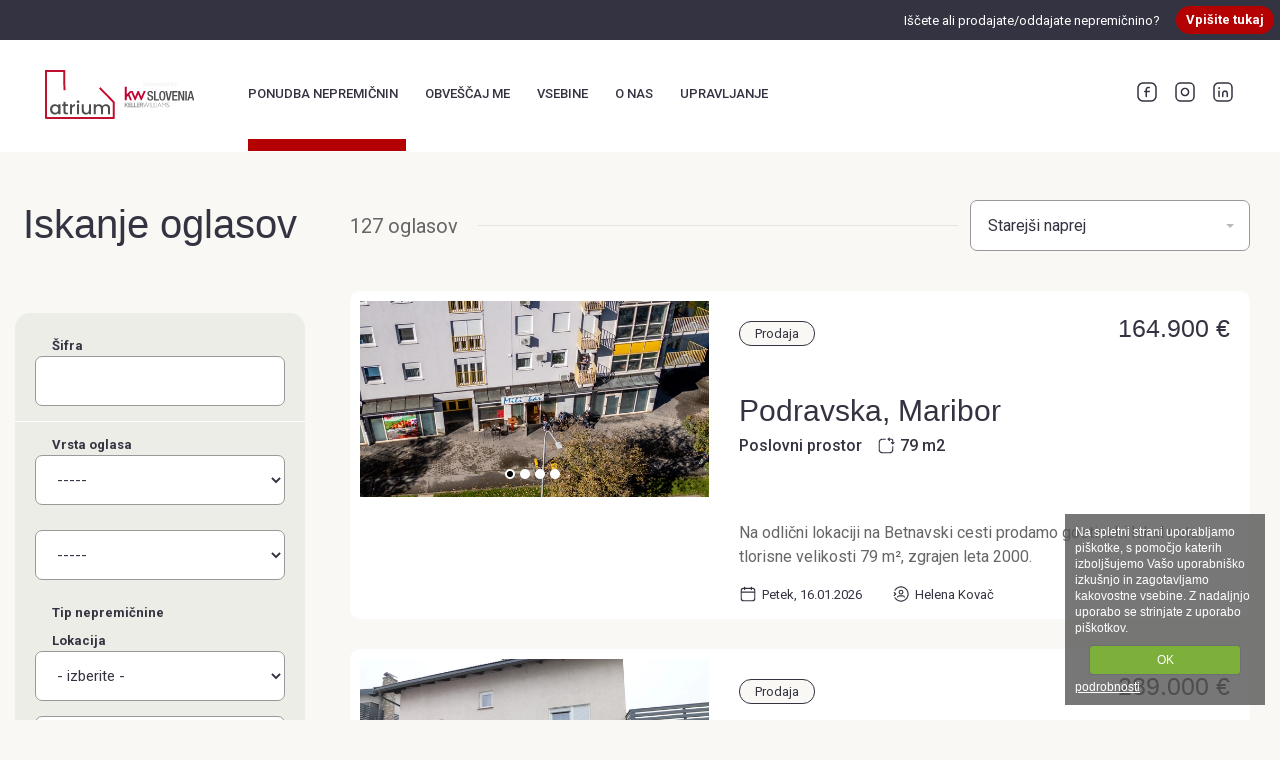

--- FILE ---
content_type: text/html; charset=UTF-8
request_url: https://www.atrium.si/oglasi
body_size: 15926
content:
<!DOCTYPE html>
<html lang="sl" data-lng="sl">
<head>
	<title>Atrium nepremičnine - Prava agencija za nakup nepremičnine v Mariboru in okolici</title>
	<meta http-equiv="Content-Type" content="text/html; charset=UTF-8" />

	<meta http-equiv="X-UA-Compatible" content="IE=edge">
  <meta name="viewport" content="width=device-width,initial-scale=1,maximum-scale=1.0,shrink-to-fit=no,maximum-scale=5"><!-- , maximum-scale=1.0, user-scalable=0 -->
	
	
	
	<meta name="copyright" content="Atrium nepremičnine" />
	<meta name="description" content="" />
	<meta name="keywords" content="Atrium nepremičnine" />

	<meta itemprop="name" content="Atrium nepremičnine - Prava agencija za nakup nepremičnine v Mariboru in okolici">
	<meta itemprop="description" content="">
	<meta itemprop="image" content="">

	<meta property="og:title" content="Atrium nepremičnine - Prava agencija za nakup nepremičnine v Mariboru in okolici"/>
	<!-- <meta property="og:url" content=""/> -->
	<meta property="og:site_name" content="Atrium"/>
	<meta property="og:type" content="article"/>
	<meta property="og:image" content=""/>
	<meta property="og:image:width" content="1024"/>
	<meta property="og:image:height" content="768"/>
	<meta property="og:description" content=""/>
	
	<link rel="canonical" href="https://www.atrium.si/oglasi" />

		<meta name="robots" content="all" />

	
	
	<link rel="shortcut icon" href="https://cache.100kvadratov.si/cdn/kw/img/atrium-favicon.ico" />

	<link rel="alternate" hreflang="x-default" href="https://www.atrium.si/oglasi"/>
	<link href="https://www.atrium.si/templates/project/kw/css/atrium.fonts.css?v=11" rel="stylesheet" type="text/css" />
	
		<link href="https://www.atrium.si/templates/thirdparty/bootstrap-grid/4.0.0/bootstrap.min.css" rel="stylesheet" type="text/css" />
	
		<link href="https://www.atrium.si/templates/thirdparty/font-awesome/4.7.0/css/font-awesome.min.css" rel="stylesheet" type="text/css" />
	
		<link href="https://www.atrium.si/templates/thirdparty/jquery-ui/1.11.2/jquery-ui.css" rel="stylesheet" type="text/css" />
	
		<link href="https://www.atrium.si/templates/thirdparty/magnific-popup/1.1.0/magnific-popup.css" rel="stylesheet" type="text/css" />
	
		<link href="https://www.atrium.si/templates/thirdparty/cookie-cuttr/1.0.0/cookiecuttr.css" rel="stylesheet" type="text/css" />
	
	
		<link href="https://www.atrium.si/templates/thirdparty/jquery-selectric/1.11.0/jquery.selectric.min.css" rel="stylesheet" type="text/css" />
	
	
	
		<link rel="stylesheet" href="https://www.atrium.si/templates/thirdparty/owl-carousel2/2.3.3/dist/assets/owl.carousel.theme.incl.min.css">
	
	
	

	
		

			

		

			

		<script src="https://www.atrium.si/templates/thirdparty/jquery/2.1.3/jquery.min.js"></script>
	
		<script>var adev = false;</script>

	<link href="https://www.atrium.si/templates/project/kw/css/atrium.css?v=11" rel="stylesheet" type="text/css" />


	<script src="https://www.atrium.si/templates/js/core.js?v=11"></script>
	<script src="https://www.atrium.si/templates/js/blocks.js?v=11"></script>
	<script src="https://www.atrium.si/templates/project/kw/js/site.js?v=11"></script>

	
		<script src="https://www.atrium.si/templates/thirdparty/jquery-ui/1.11.2/jquery-ui.min.js"></script>
	
		<script src="https://www.atrium.si/templates/thirdparty/magnific-popup/1.1.0/jquery.magnific-popup.min.js"></script>
	
		<script src="https://www.atrium.si/templates/thirdparty/cookie-cuttr/1.0.0/jquery.cookiecuttr.js?x=11"></script>
	
		<script src="https://www.atrium.si/templates/thirdparty/jquery-file-upload/9.8.0/jquery.fileupload.js?x=11"></script>
	
		<script src="https://www.atrium.si/templates/thirdparty/ckeditor/4.0/ckeditor.js?x=11"></script>
	
	
	
	
		<script src="https://www.atrium.si/templates/thirdparty/jquery-selectric/1.11.0/jquery.selectric.min.js?x=11"></script>
	
	
	
	
	
	
	
		<script src="https://www.atrium.si/templates/thirdparty/owl-carousel2/2.3.3/dist/owl.carousel.min.js?x=11"></script>
	
	
	
		<script src="https://www.atrium.si/templates/js/selectric-dropdown.js?x=11"></script>
	
	
	
	
	
	
	
	
		<script src="https://www.atrium.si/templates/thirdparty/tocca/0.1.0/tocca.min.js?x=11"></script>
	
		

			
	
		

			

			<script>
		var base_url = 'https://www.atrium.si/';
		var current_url = 'https://www.atrium.si/oglasi';
		var cookie_button = 'OK';
		var cookie_text = 'Na spletni strani uporabljamo piškotke, s pomočjo katerih izboljšujemo Vašo uporabniško izkušnjo in zagotavljamo kakovostne vsebine. Z nadaljnjo uporabo se strinjate z uporabo piškotkov.';
		var cookie_more_text = 'podrobnosti';
		var cookie_document = 'https://cache.100kvadratov.si/cdn/piskotki-obvestilo.pdf';
		var fb_appid = '768584869859645';
		var agency = '202';
		var projectNm = 'kw';
		var projectVar = 'atrium';
		var dev = false;
			</script>

	<style>
	
		</style>

					<script async src="https://www.googletagmanager.com/gtag/js?id=G-VLW42XHBST"></script>
				<script>
					var GATrackID = "G-VLW42XHBST";
					window.dataLayer = window.dataLayer || [];
					function gtag(){dataLayer.push(arguments);}
					gtag('js', new Date());
					gtag('config', 'G-VLW42XHBST');
					gtag('config', 'AW-982558182');				</script>
									<!-- Google Tag Manager -->
					<script>(function(w,d,s,l,i){w[l]=w[l]||[];w[l].push({'gtm.start':
					new Date().getTime(),event:'gtm.js'});var f=d.getElementsByTagName(s)[0],
					j=d.createElement(s),dl=l!='dataLayer'?'&l='+l:'';j.async=true;j.src=
					'https://www.googletagmanager.com/gtm.js?id='+i+dl;f.parentNode.insertBefore(j,f);
					})(window,document,'script','dataLayer','GTM-MKB7Q3RH');</script>
					<!-- End Google Tag Manager -->
							<script>
			!function(f,b,e,v,n,t,s)
			{if(f.fbq)return;n=f.fbq=function(){n.callMethod?
			n.callMethod.apply(n,arguments):n.queue.push(arguments)};
			if(!f._fbq)f._fbq=n;n.push=n;n.loaded=!0;n.version='2.0';
			n.queue=[];t=b.createElement(e);t.async=!0;
			t.src=v;s=b.getElementsByTagName(e)[0];
			s.parentNode.insertBefore(t,s)}(window,document,'script', 'https://connect.facebook.net/en_US/fbevents.js');

			fbq('init', '301678694140983');
			fbq('track', 'PageView');
		</script>
		<noscript><img height="1" width="1" src="https://www.facebook.com/tr?id=301678694140983&ev=PageView&noscript=1" alt="facebook pixel" /></noscript>
		
	
	<script src="https://ar1.100m2.si/argus_diet.js?x=2" async></script></head>
<body class="inside kw sl  iswebp">					<!-- Google Tag Manager (noscript) -->
					<noscript><iframe src="https://www.googletagmanager.com/ns.html?id=GTM-MKB7Q3RH" height="0" width="0" style="display:none;visibility:hidden"></iframe></noscript>
					<!-- End Google Tag Manager (noscript) -->
					<header>
	<div class="top">
		<div class="top-bar">
  <div class="cta">
    <span>Iščete ali prodajate/oddajate nepremičnino?</span>
    <a href="https://www.atrium.si/vpis-oglasa" id="top-bar-cta" class="btn">Vpišite tukaj</a>
    <div class="submenu">
      <a href="https://www.atrium.si/vpis-oglasa" class="btn">Vpišite svoj oglas</a>
      <a href="https://www.atrium.si/vpis-iskalca" class="btn">Prijava na obveščanje</a>
    </div>
  </div>

  </div>
	</div>
	<div class="bottom">
		<div class="container-fluid">
			<div class="row">
				<div class="col-lg-2 col-md-12 col-xs-12 left">
					<a href="https://www.atrium.si/" class="logo"><img src="https://cache.100kvadratov.si/cdn/kw/img/atrium-logo.svg" /></a>
					<button type="button" id="mobile-menu-cta">
          <svg width="24" height="24" viewBox="0 0 24 24" fill="none" xmlns="http://www.w3.org/2000/svg">
            <g clip-path="url(#clip0_877_2950)">
              <path d="M12 21C16.9706 21 21 16.9706 21 12C21 7.02944 16.9706 3 12 3C7.02944 3 3 7.02944 3 12C3 16.9706 7.02944 21 12 21Z" stroke="#343341" stroke-width="1.5" stroke-linecap="round" stroke-linejoin="round"/>
              <path d="M7.25 12H16.75" stroke="#343341" stroke-width="1.5" stroke-linecap="round" stroke-linejoin="round"/>
              <path d="M7.25 15.25H16.75" stroke="#343341" stroke-width="1.5" stroke-linecap="round" stroke-linejoin="round"/>
              <path d="M7.25 8.75H16.75" stroke="#343341" stroke-width="1.5" stroke-linecap="round" stroke-linejoin="round"/>
            </g>
            <defs>
              <clipPath id="clip0_877_2950">
                <rect width="24" height="24" fill="white"/>
                </clipPath>
            </defs>
          </svg>
        </button>
				</div>

				<div class="col-lg-7 col-md-12 col-xs-12 middle">
					<a class="menu-trigger" href=""><i class="fa fa-bars icon bars"></i></a>
<nav class="pzl-main-menu" id="main-menu-wrapper">				
	<ul><li class="selected"><a href="https://www.atrium.si/oglasi" class="selected" title="">Ponudba nepremičnin</a></li><li class=""><a href="https://www.atrium.si/vpis-iskalca" class="" title="">Obveščaj me</a></li><li class="submenu"><a href="https://www.atrium.si/vsebine" class=" submenu" title="">Vsebine</a><ul><li><a href="https://www.atrium.si/vsebine/novice" class="" title="">Novice</a></li><li><a href="https://www.atrium.si/vsebine/blog" class="" title="">Blog</a></li><li><a href="https://www.atrium.si/vsebine/dogodki" class="" title="">Dogodki</a></li><li><a href="https://www.atrium.si/vsebine/mediji-o-nas" class="" title="">Mediji</a></li><li><a href="https://www.atrium.si/vsebine/katalogi" class="" title="">Katalog</a></li></ul></li><li class=""><a href="/atrium-o-nas" class="" title="">O nas</a></li><li class="submenu"><a href="https://www.atrium.si/upravljanje" class=" submenu" title="">Upravljanje</a><ul><li><a href="https://www.atrium.si/upravljanje" class="" title="">Upravljanje</a></li><li><a href="https://www.atrium.si/e-upravnik" class="" title="">e-upravnik</a></li><li><a href="https://www.atrium.si/potrebujete-boljsega-upravnika" class="" title="">Potrebujete boljšega upravnika?</a></li><li><a href="https://cache.100kvadratov.si/cdn/kw/files/atrium-obrazec-za-spremembo-st.-oseb.pdf" target="_blank" class="" title="">Prijava števila oseb</a></li><li><a href="https://www.atrium.si/placevanje-s-trajnikom" class="" title="">Plačevanje s trajnikom</a></li><li><a href="https://www.atrium.si/zanimive-povezave" class="" title="">Zanimive povezave</a></li></ul></li></ul></nav>


					<span class="menu-indicator noanim"></span>
				</div>

				<div class="col-lg-3 col-md-12 col-xs-12 right" id="header-middle-right">
										<div class="social-network">
		<a href="https://www.facebook.com/atrium.nepremicnine/" target="_blank">
            <svg width="24" height="24" viewBox="0 0 24 24" fill="none" xmlns="http://www.w3.org/2000/svg">
              <g clip-path="url(#clip0_877_8018)">
                <path d="M9.75 11.5H14.25" stroke="#343341" stroke-width="1.5" stroke-linecap="round" stroke-linejoin="round"/>
                <path d="M14.25 7.5H13.25C12.7196 7.5 12.2109 7.71071 11.8358 8.08579C11.4607 8.46086 11.25 8.96957 11.25 9.5V16.5" stroke="#343341" stroke-width="1.5" stroke-linecap="round" stroke-linejoin="round"/>
                <path d="M16 3H8C5.23858 3 3 5.23858 3 8V16C3 18.7614 5.23858 21 8 21H16C18.7614 21 21 18.7614 21 16V8C21 5.23858 18.7614 3 16 3Z" stroke="#343341" stroke-width="1.5" stroke-linecap="round" stroke-linejoin="round"/>
              </g>
              <defs>
                <clipPath id="clip0_877_8018">
                  <rect width="24" height="24" fill="white"/>
                </clipPath>
              </defs>
            </svg>          
          </a>
		<a href="https://www.instagram.com/atrium_nepremicnine/" target="_blank">
            <svg width="24" height="24" viewBox="0 0 24 24" fill="none" xmlns="http://www.w3.org/2000/svg">
              <g clip-path="url(#clip0_877_8023)">
                <path fill-rule="evenodd" clip-rule="evenodd" d="M7.496 3H16.505C18.987 3 21 5.012 21 7.496V16.505C21 18.987 18.988 21 16.504 21H7.496C5.013 21 3 18.988 3 16.504V7.496C3 5.013 5.012 3 7.496 3V3Z" stroke="#343341" stroke-width="1.5" stroke-linecap="round" stroke-linejoin="round"/>
                <path d="M14.546 9.45441C15.9519 10.8603 15.9519 13.1397 14.546 14.5456C13.1401 15.9515 10.8607 15.9515 9.45481 14.5456C8.04892 13.1397 8.04892 10.8603 9.45481 9.45441C10.8607 8.04852 13.1401 8.04852 14.546 9.45441" stroke="#343341" stroke-width="1.5" stroke-linecap="round" stroke-linejoin="round"/>
              </g>
              <defs>
                  <clipPath id="clip0_877_8023">
                  <rect width="24" height="24" fill="white"/>
                  </clipPath>
              </defs>
            </svg>       
          </a>
		<a href="https://www.linkedin.com/company/kw-slovenia/" target="_blank">
            <svg width="24" height="24" viewBox="0 0 24 24" fill="none" xmlns="http://www.w3.org/2000/svg">
              <g clip-path="url(#clip0_877_8027)">
                <path fill-rule="evenodd" clip-rule="evenodd" d="M7.5 3H16.504C18.987 3 21 5.013 21 7.496V16.505C21 18.987 18.987 21 16.504 21H7.496C5.013 21 3 18.987 3 16.504V7.5C3 5.015 5.015 3 7.5 3V3Z" stroke="#343341" stroke-width="1.5" stroke-linecap="round" stroke-linejoin="round"/>
                <path d="M8.11914 11.1V16.5" stroke="#343341" stroke-width="1.5" stroke-linecap="round" stroke-linejoin="round"/>
                <path d="M11.7188 16.5V13.35C11.7188 12.107 12.7257 11.1 13.9688 11.1C15.2118 11.1 16.2188 12.107 16.2188 13.35V16.5" stroke="#343341" stroke-width="1.5" stroke-linecap="round" stroke-linejoin="round"/>
                <path d="M8.11854 7.83801C7.99454 7.83801 7.89354 7.93901 7.89454 8.06301C7.89454 8.18701 7.99554 8.28801 8.11954 8.28801C8.24354 8.28801 8.34454 8.18701 8.34454 8.06301C8.34454 7.93801 8.24354 7.83801 8.11854 7.83801" stroke="#343341" stroke-width="1.5" stroke-linecap="round" stroke-linejoin="round"/>
              </g>
              <defs>
                <clipPath id="clip0_877_8027">
                  <rect width="24" height="24" fill="white"/>
                </clipPath>
              </defs>
            </svg>   
          </a>
	</div>
				</div>
			</div>
		</div>
	</div>
</header>
<div class="mobile-menu" id="mobile-menu" data-loaded="false"></div>
<div class="real-estates">
  <div class="container">
    <div class="row">
      <div class="col-xl-3 col-md-12 col-xs-12">
        <div class="aside">
          <h4>
            Iskanje oglasov            <button type="button" class="md-only btn toggle-filters">Iskalnik</button>
          </h4>

           <div class="filter" id="list-filter">
              <h4>
                Iskalnik                <button type="button" class="md-only toggle-filters">
            <svg width="24" height="24" viewBox="0 0 24 24" fill="none" xmlns="http://www.w3.org/2000/svg">
              <g clip-path="url(#clip0_382_30110)">
                <path d="M8 8L16 16" stroke="#323232" stroke-width="1.5" stroke-linecap="round" stroke-linejoin="round"/>
                <path d="M16 8L8 16" stroke="#323232" stroke-width="1.5" stroke-linecap="round" stroke-linejoin="round"/>
              </g>
              <defs>
              <clipPath id="clip0_382_30110">
                  <rect width="24" height="24" fill="white"/>
                </clipPath>
              </defs>
            </svg>
          </button>
              </h4>
                            <script>
var SliderLimits = {
	price: {
		min: 10000,
		max: 500000,
	},
	size: {
		min: 1,
		max: 1500,
	}
}
</script>

<section class="panel filters-form odd" id="filter-form" style="display: none">
    <div class="wrapper">
		<h2 style="display: none;" class="form-title">Dodaj kriterije</h2>
        <form method="post" action="">

                        <div class="row inputs internal-ident">
                <div class="name">Šifra</div>
                <div class="element">
                    <div class="form-box">
                        <input type="text" value="" class="form-item" name="internal_ident"/>
                    </div>
                </div>
            </div>
            
            <div class="row inputs">
                <div class="name">Vrsta oglasa</div>
                <div class="element">
                                            <div class="form-box">
                            <select name="offer_type" class="form-item">
                                                                <option value="0" >-----</option>
                                                                <option value="1" >Prodaja</option>
                                                                <option value="2" >Oddaja</option>
                                                            </select>
                        </div>
                                        </div>
            </div>

            <div class="row inputs">
                <div class="name">Tip nepremičnine</div>
                <div class="element">
                                            <div class="form-box">
                            <select name="property_type" class="form-item ajax-request change" data-action="get_property_subtype" data-default="true">
                                                                <option value="0" >-----</option>
                                                                <option value="5" >Stanovanje</option>
                                                                <option value="6" >Hiša</option>
                                                                <option value="7" >Parcela</option>
                                                                <option value="8" >Počitniški objekt</option>
                                                                <option value="9" >Poslovni prostor</option>
                                                                <option value="10" >Garaža/parkirno mesto</option>
                                                                <option value="308" >Soba</option>
                                                            </select>
                        </div>
                                        </div>
            </div>

            <div class="row inputs">
                <div class="name">Tip nepremičnine</div>
                <div class="element" id="property_subtype">
                                    </div>
            </div>

            <div class="row inputs">
                <div class="name">Lokacija</div>
                <div class="element form-box location">
                    <select name="region" class="form-item ajax-request change" data-action="get_city" id="region">
                        <option value="0">- izberite -</option>

                                                    <option value="12">Obalno - kraška</option>
                                                    <option value="4">Savinjska</option>
                                                    <option value="2">Podravska</option>
                                                    <option value="1">Pomurska</option>
                                                    <option value="13">Ljubljana mesto</option>
                                                    <option value="9">Gorenjska</option>
                                                    <option value="54">Istarska županija</option>
                                                    <option value="8">Ljubljana okolica</option>
                                                    <option value="11">Goriška</option>
                                                    <option value="6">Spodnjeposavska</option>
                                                    <option value="10">Notranjsko - kraška</option>
                                                    <option value="3">Koroška</option>
                                                    <option value="62">Primorsko-goranska županija</option>
                                                    <option value="7">Jugovzhodna Slovenija</option>
                                                    <option value="63">Šibensko-kninska županija</option>
                                                    <option value="65">Splitsko-dalmatinska županija</option>
                                                    <option value="58">Ličko-senjska županija</option>
                                                    <option value="18">Italija</option>
                                                    <option value="17">Tujina</option>
                                                    <option value="69">Zadarska županija</option>
                                                    <option value="23">Srbija</option>
                                                    <option value="5">Zasavska</option>
                                            </select>

                    <select name="city" class="form-item ajax-request change" data-action="get_district" id="city">
                        <option value="0">- izberite -</option>
                    </select>

                    <select name="district" class="form-item" id="district">
                        <option value="0">- izberite -</option>
                    </select>

                    <a href="" title="Dodaj lokacijo" class="btn"
                       id="add-location">Dodaj lokacijo</a>

                    <div class="tags tagsBlockHref" id="location-tags">
                                            </div>
                </div>
            </div>

            <div class="secondary" id="filter-secondary-form-part">
                <div class="row inputs">
                    <div class="name">Velikost</div>
                    <div class="element">
                        <div class="form-box slider-box">
                            <div class="s-values">
                                <input type="text" value="" placeholder="od" class="form-item radius min" name="size_min"/>
                                <div class="slider" data-action="size" data-unit="m2"></div>
                                <input type="text" value="" placeholder="do" class="form-item radius max" name="size_max"/>
                            </div>
                        </div>
                    </div>
                </div>

                <div class="row inputs">
                    <div class="name">Cena</div>
                    <div class="element">
                        <div class="form-box slider-box">
                            <div class="s-values">
                                <input type="text" value="" placeholder="od" class="form-item radius min format-price" name="price_min"/>
                                <div class="slider" data-action="price" data-unit="€"></div>
                                <input type="text" value="" placeholder="do" class="form-item radius max format-price" name="price_max"/>
                            </div>
                        </div>
                    </div>
                </div>

                <div class="row inputs additional">
                    <div class="name">Dodatno</div>
                    <div class="element">
                                                    <div class="form-box">
                                <input type="checkbox" name="additional[]" id="additional45" value="45"  />
                                <label for="additional45" title="Balkon">Balkon</label>
                            </div>
                                                        <div class="form-box">
                                <input type="checkbox" name="additional[]" id="additional46" value="46"  />
                                <label for="additional46" title="Zastekljen balkon">Zastekljen balkon</label>
                            </div>
                                                        <div class="form-box">
                                <input type="checkbox" name="additional[]" id="additional47" value="47"  />
                                <label for="additional47" title="Atrij">Atrij</label>
                            </div>
                                                        <div class="form-box">
                                <input type="checkbox" name="additional[]" id="additional48" value="48"  />
                                <label for="additional48" title="Vrt">Vrt</label>
                            </div>
                                                        <div class="form-box">
                                <input type="checkbox" name="additional[]" id="additional49" value="49"  />
                                <label for="additional49" title="Terasa">Terasa</label>
                            </div>
                                                        <div class="form-box">
                                <input type="checkbox" name="additional[]" id="additional50" value="50"  />
                                <label for="additional50" title="Klet">Klet</label>
                            </div>
                                                        <div class="form-box">
                                <input type="checkbox" name="additional[]" id="additional182" value="182"  />
                                <label for="additional182" title="Pokrito parkirišče">Pokrito parkirišče</label>
                            </div>
                                                        <div class="form-box">
                                <input type="checkbox" name="additional[]" id="additional51" value="51"  />
                                <label for="additional51" title="Parkirišče">Parkirišče</label>
                            </div>
                                                        <div class="form-box">
                                <input type="checkbox" name="additional[]" id="additional52" value="52"  />
                                <label for="additional52" title="Dvigalo">Dvigalo</label>
                            </div>
                                                        <div class="form-box">
                                <input type="checkbox" name="additional[]" id="additional355" value="355"  />
                                <label for="additional355" title="Asfaltirana dovozna cesta">Asfaltirana dovozna cesta</label>
                            </div>
                                                        <div class="form-box">
                                <input type="checkbox" name="additional[]" id="additional361" value="361"  />
                                <label for="additional361" title="Garaža">Garaža</label>
                            </div>
                                                        <div class="form-box">
                                <input type="checkbox" name="additional[]" id="additional362" value="362"  />
                                <label for="additional362" title="Shramba">Shramba</label>
                            </div>
                                                        <div class="form-box">
                                <input type="checkbox" name="additional[]" id="additional363" value="363"  />
                                <label for="additional363" title="Dvorišče">Dvorišče</label>
                            </div>
                                                        <div class="form-box">
                                <input type="checkbox" name="additional[]" id="additional419" value="419"  />
                                <label for="additional419" title="Loža">Loža</label>
                            </div>
                                                        <div class="form-box">
                                <input type="checkbox" name="additional[]" id="additional420" value="420"  />
                                <label for="additional420" title="Letna kuhinja">Letna kuhinja</label>
                            </div>
                                                        <div class="form-box">
                                <input type="checkbox" name="additional[]" id="additional421" value="421"  />
                                <label for="additional421" title="Drvarnica">Drvarnica</label>
                            </div>
                                                        <div class="form-box">
                                <input type="checkbox" name="additional[]" id="additional422" value="422"  />
                                <label for="additional422" title="Vrtna hiška">Vrtna hiška</label>
                            </div>
                                                        <div class="form-box">
                                <input type="checkbox" name="additional[]" id="additional423" value="423"  />
                                <label for="additional423" title="Video nadzor">Video nadzor</label>
                            </div>
                                                        <div class="form-box">
                                <input type="checkbox" name="additional[]" id="additional424" value="424"  />
                                <label for="additional424" title="Protivlomna vrata">Protivlomna vrata</label>
                            </div>
                                                        <div class="form-box">
                                <input type="checkbox" name="additional[]" id="additional425" value="425"  />
                                <label for="additional425" title="Alarm">Alarm</label>
                            </div>
                                                        <div class="form-box">
                                <input type="checkbox" name="additional[]" id="additional426" value="426"  />
                                <label for="additional426" title="Satelitska TV">Satelitska TV</label>
                            </div>
                                                        <div class="form-box">
                                <input type="checkbox" name="additional[]" id="additional427" value="427"  />
                                <label for="additional427" title="Dostopnost za invalide">Dostopnost za invalide</label>
                            </div>
                                                        <div class="form-box">
                                <input type="checkbox" name="additional[]" id="additional453" value="453"  />
                                <label for="additional453" title="Smart home">Smart home</label>
                            </div>
                                                        <div class="form-box">
                                <input type="checkbox" name="additional[]" id="additional454" value="454"  />
                                <label for="additional454" title="Polnilnica za el. avto">Polnilnica za el. avto</label>
                            </div>
                                                </div>
                </div>
            </div>

                            <div class="toggle-filter-secondary-form-part-wrapper">
                    <button type="button" class="btn load-more" id="toggle-filter-secondary-form-part" data-text="Pokaži manj">Dodatni kriteriji</button>
                </div>
                


            <div class="row buttons">
                <input type="hidden" value="1" name="search"/>
                <input type="hidden" value="" name="searched_view"/>
                <input type="hidden" value="advanced" name="option"/>
                <button type="submit" class="btn submit" id="filter-form-submit" title="Iskanje">Iskanje</button>
                <br/>
                <a href="?search=reset" title="Prekliči iskanje" class="cancel">Prekliči iskanje</a>
            </div>       

        </form>
    </div>
</section>
           </div>
           <div class="lg-only"><div class="widget newsletter">
  <h5 class="text-center">Želite biti obveščeni o novih oglasih?</h5>

  <div class="content">
    <div class="btn-wrapper">
      <a href="https://www.atrium.si/vpis-iskalca" class="btn">Naročite se na obvestila</a>
    </div>
  </div>
</div>
</div>
        </div>
      </div>

      <div class="col-xl-9 col-md-12 col-xs-12">
        <div class="content">
          <div class="list-actions"><div class="container"><div class="row"><div class="col-md-8 col-xs-12 items"><div class="num"><strong>127</strong> oglasov</div></div><div class="col-md-4 col-xs-12 items pull-right">		<div class="sort">
			<select id="list_view_sort_menu" class="redirect-on-change nosearch " data-cookie="false">
								<option value="?sort=activate_dt-asc" >Starejši naprej</option>
								<option value="?sort=activate_dt-desc" >Novejši naprej</option>
								<option value="?sort=city_name-asc" >Kraj naraščajoče</option>
								<option value="?sort=city_name-desc" >Kraj padajoče</option>
								<option value="?sort=price_correct-asc" >Cena naraščajoče</option>
								<option value="?sort=price_correct-desc" >Cena padajoče</option>
							</select>
		</div>
		</div></div></div></div>          <div class="list-item-block noflex"><div class="container"><div class="row"><div class="pzl-item list col-md-12 col-xs-12"><div class="row-wrapper"><div class="row"><div class="col-lg-5 col-xs-12 gallery">		<div class="pzl-gallery">
			
						<a href="" title="" class="gallery-control prev" data-mode="carousel-absolute"><i class="fa fa-chevron-left"></i></a>
			<a href="" title="" class="gallery-control next" data-mode="carousel-absolute"><i class="fa fa-chevron-right"></i></a>
			
			<div class="box">

				<div class="gallery-controls" data-mode="carousel-absolute"><a href=""class="selected"></a><a href=""></a><a href=""></a><a href=""></a><a href=""></a><a href=""></a><a href=""></a><a href=""></a><a href=""></a><a href=""></a><a href=""></a><a href=""></a><a href=""></a><a href=""></a><a href=""></a></div>
				
				
				
				<ul class="carousel-absolute " data-loaded="false" data-options='{"namespace":"item","photos":["dji-0118-hdrskopnaii-2275x1706__6969f5a34af68.png","dji-0100-hdrkxftltt8-2275x1706__6969f5a4e3cf6.png","dsc06871-hdragc5rz3e-2074x1382__6969f5a6d7f37.png","dsc06817-hdravw6qajz-2236x1490__6969f5a88fb30.png","dsc06823-hdr2yel8f0x-2236x1490__6969f5aa067c7.png","dsc06829-hdr8qnvizfs-2236x1490__6969f5ab913e0.png","dsc06832-hdrkjkkblkd-2236x1490__6969f5ad269b2.png","dsc06841-hdrsmdw70ad-2236x1490__6969f5aea0f79.png","dsc06850-hdrdevsk7vk-2236x1490__6969f5b0b7bef.png","dsc06862-hdruhctutto-2236x1490__6969f5b22ea6c.png","dsc06865-hdrmpiqi3dw-2152x1339__6969f5b3d815e.png","dsc06859-hdrg9ssb0wq-2236x1490__6969f5b56577e.png","dsc06853-hdrex07zbkd-2236x1490__6969f5b6c5d8f.png","2d-floor-plan-for-4-betnavska-cestapwqjshsl-4000x3000__6969f5b82158d.png"],"resize":false,"url":"https:\/\/www.atrium.si\/oglas\/518826-prodaja-poslovni-prostor-gostinski-lokal-podravska-maribor","agency":"202","mode":"link","by_viewport":null,"thumbnail_group":"items","thumbnail_name":"xl_crop"}'>
											<li class="main visible" style="display: inline-block">

														<a href="https://www.atrium.si/oglas/518826-prodaja-poslovni-prostor-gostinski-lokal-podravska-maribor" title="Nepremičnina: Prodaja, Poslovni prostor, Gostinski lokal" class="" >
							
								
																			<img src="https://bunny.100m2.si/item/202/dji-0109-hdrgxgwkjjs-2275x1706__6969f5a1cae42.png?class=b984f23ce3f4608a4b4804b820b3700a" title="Nepremičnina: Prodaja, Poslovni prostor, Gostinski lokal" alt="Lokacija: Podravska, Maribor, Betnava" class="pzl-gallery-item" data-isdesc="false" />
											
														</a>
							
						</li>
										</ul>
			</div>
		</div>
		</div><a href="https://www.atrium.si/oglas/518826-prodaja-poslovni-prostor-gostinski-lokal-podravska-maribor" class="col-lg-7 col-md-12 col-xs-12 data"><div class="row one"><div class="col-lg-12 col-md-12 col-xs-12"><div class="wrap"><span class="tag offer-type">Prodaja</span><span class="price">164.900 €</span></div></div></div><div class="row two"><div class="col-lg-12 col-md-12 col-xs-12"><div class="wrap"><h2>Podravska, Maribor</h2></div></div></div><div class="row three"><div class="col-lg-12 col-md-12 col-xs-12"><div class="wrap"><span>Poslovni prostor</span><span>
          <svg width="30" height="30" viewBox="0 0 30 30" fill="none" xmlns="http://www.w3.org/2000/svg">
            <g clip-path="url(#clip0_61_8689)">
              <path d="M13.75 3.75H8.75C7.42392 3.75 6.15215 4.27678 5.21447 5.21447C4.27678 6.15215 3.75 7.42392 3.75 8.75V21.25C3.75 22.5761 4.27678 23.8479 5.21447 24.7855C6.15215 25.7232 7.42392 26.25 8.75 26.25H21.25C22.5761 26.25 23.8479 25.7232 24.7855 24.7855C25.7232 23.8479 26.25 22.5761 26.25 21.25V16.25" stroke="#343341" stroke-width="2" stroke-linecap="round" stroke-linejoin="round"/>
              <path d="M26.25 11.25V6.25C26.25 5.58696 25.9866 4.95107 25.5178 4.48223C25.0489 4.01339 24.413 3.75 23.75 3.75H18.75" stroke="#343341" stroke-width="2" stroke-linecap="round" stroke-linejoin="round"/>
              <path d="M20.625 1.875L18.75 3.75L20.625 5.625" stroke="#343341" stroke-width="2" stroke-linecap="round" stroke-linejoin="round"/>
              <path d="M24.375 9.375L26.25 11.25L28.125 9.375" stroke="#343341" stroke-width="2" stroke-linecap="round" stroke-linejoin="round"/>
              <path d="M20 18.125V14.1996C20 13.9184 19.9367 13.6408 19.8149 13.3874C19.6931 13.1339 19.5158 12.9112 19.2963 12.7355L16.5617 10.5478C16.1185 10.1932 15.5677 10 15 10C14.4323 10 13.8815 10.1932 13.4382 10.5478L10.7037 12.7355C10.4842 12.9112 10.3069 13.1339 10.1851 13.3874C10.0633 13.6408 10 13.9184 10 14.1996V18.125C10 18.6223 10.1975 19.0992 10.5492 19.4508C10.9008 19.8025 11.3777 20 11.875 20H18.125C18.6223 20 19.0992 19.8025 19.4508 19.4508C19.8025 19.0992 20 18.6223 20 18.125Z" stroke="" stroke-width="2" stroke-linecap="round" stroke-linejoin="round"/>
            </g>
            <defs>
              <clipPath id="clip0_61_8689">
                <rect width="30" height="30" fill="white"/>
              </clipPath>
            </defs>
          </svg>
        79 m<sup>2</sup></span></div></div></div><div class="row four"><div class="col-lg-12 col-md-12 col-xs-12"><div class="wrap"><div class="description">Na odlični lokaciji na Betnavski cesti prodamo gostinski lokal neto tlorisne velikosti 79 m², zgrajen leta 2000.</div></div></div></div><div class="row five"><div class="col-lg-12 col-md-12 col-xs-12"><div class="wrap"><span>
          <svg width="30" height="30" viewBox="0 0 30 30" fill="none" xmlns="http://www.w3.org/2000/svg">
            <g clip-path="url(#clip0_62_1305)">
              <path d="M9.375 3.75V7.5" stroke="#343341" stroke-width="2" stroke-linecap="round" stroke-linejoin="round"/>
              <path d="M20.625 3.75V7.5" stroke="#343341" stroke-width="2" stroke-linecap="round" stroke-linejoin="round"/>
              <path d="M3.75 11.875H26.25" stroke="#343341" stroke-width="2" stroke-linecap="round" stroke-linejoin="round"/>
              <path d="M22.5 5.625H7.5C5.42893 5.625 3.75 7.30393 3.75 9.375V22.5C3.75 24.5711 5.42893 26.25 7.5 26.25H22.5C24.5711 26.25 26.25 24.5711 26.25 22.5V9.375C26.25 7.30393 24.5711 5.625 22.5 5.625Z" stroke="#343341" stroke-width="2" stroke-linecap="round" stroke-linejoin="round"/>
            </g>
            <defs>
              <clipPath id="clip0_62_1305">
                <rect width="30" height="30" fill="white"/>
              </clipPath>
            </defs>
          </svg>

        Petek, 16.01.2026</span><span>
            <svg width="24" height="24" viewBox="0 0 24 24" fill="none" xmlns="http://www.w3.org/2000/svg">
              <g clip-path="url(#clip0_43_394)">
                <path d="M3 14L5 12L3 10" stroke="#343341" stroke-width="1.5" stroke-linecap="round" stroke-linejoin="round"/>
                <path d="M12 12C13.3807 12 14.5 10.8807 14.5 9.5C14.5 8.11929 13.3807 7 12 7C10.6193 7 9.5 8.11929 9.5 9.5C9.5 10.8807 10.6193 12 12 12Z" stroke="#343341" stroke-width="1.5" stroke-linecap="round" stroke-linejoin="round"/>
                <path d="M7.5 16C7.69423 15.5544 8.01424 15.1751 8.42081 14.9087C8.82738 14.6423 9.30285 14.5002 9.78894 14.5H14.2111C14.6972 14.5002 15.1726 14.6423 15.5792 14.9087C15.9858 15.1751 16.3058 15.5544 16.5 16" stroke="#343341" stroke-width="1.5" stroke-linecap="round" stroke-linejoin="round"/>
                <path d="M3.93317 17C5.02072 18.757 6.65147 20.1115 8.57821 20.8581C10.5049 21.6048 12.6226 21.7029 14.6101 21.1375C16.5976 20.5722 18.3466 19.3742 19.5919 17.7253C20.8372 16.0764 21.5109 14.0663 21.5109 12C21.5109 9.93366 20.8372 7.92365 19.5919 6.27471C18.3466 4.62578 16.5976 3.42783 14.6101 2.86248C12.6226 2.29713 10.5049 2.39522 8.57821 3.14187C6.65147 3.88852 5.02072 5.24301 3.93317 7" stroke="#343341" stroke-width="1.5" stroke-linecap="round" stroke-linejoin="round"/>
              </g>
              <defs>
                <clipPath id="clip0_43_394">
                  <rect width="24" height="24" fill="white"/>
                </clipPath>
              </defs>
            </svg>
          Helena Kovač</span></div></div></div></a></div></div></div><div class="pzl-item list col-md-12 col-xs-12"><div class="row-wrapper"><div class="row"><div class="col-lg-5 col-xs-12 gallery">		<div class="pzl-gallery">
			
						<a href="" title="" class="gallery-control prev" data-mode="carousel-absolute"><i class="fa fa-chevron-left"></i></a>
			<a href="" title="" class="gallery-control next" data-mode="carousel-absolute"><i class="fa fa-chevron-right"></i></a>
			
			<div class="box">

				<div class="gallery-controls" data-mode="carousel-absolute"><a href=""class="selected"></a><a href=""></a><a href=""></a><a href=""></a><a href=""></a><a href=""></a><a href=""></a><a href=""></a><a href=""></a><a href=""></a><a href=""></a><a href=""></a><a href=""></a><a href=""></a><a href=""></a><a href=""></a><a href=""></a><a href=""></a><a href=""></a><a href=""></a><a href=""></a><a href=""></a><a href=""></a><a href=""></a><a href=""></a><a href=""></a></div>
				
				
				
				<ul class="carousel-absolute " data-loaded="false" data-options='{"namespace":"item","photos":["img-0433__0AJ24W0S-5855x3663.jpg","img-0431__AehOsmWS-5851x2980.jpg","img-0430__W5B2Bi3z-5119x3297.jpg","img-0427__zLopN2r8-5198x3921.jpg","img-0423__zjcotDhX-6000x4000.jpg","img-0422__xHWuZiBh-6000x4000.jpg","img-0409__nBwcBYsv-6000x4000.jpg","img-0420__LWwcgdPG-6000x4000.jpg","img-0408__ko8wvcku-6000x4000.jpg","img-0418__PBnwYS2h-6000x4000.jpg","img-0426__euPKxqHE-6000x4000.jpg","img-0407__k3vKZQ4l-6000x4000.jpg","img-0412__8X2TeoQl-6000x4000.jpg","img-0411__WeoPSS5f-6000x4000.jpg","img-0414__gEfrz9gM-6000x4000.jpg","img-0425__KK4bPh9D-6000x4000.jpg","img-0424__aIWdAvQc-6000x4000.jpg","img-0391__lDLO1qrm-6000x4000.jpg","img-0410__mh9tr4GT-6000x4000.jpg","img-0416__8evO0sA6-6000x4000.jpg","img-0405__nUsdiOGr-6000x4000.jpg","img-0392__x3NEFzcb-6000x4000.jpg","img-0396__ZUi6Lc8g-6000x4000.jpg","img-0417__Wm0BaT57-6000x4000.jpg","img-0393__GeJ49nnN-6000x4000.jpg"],"resize":false,"url":"https:\/\/www.atrium.si\/oglas\/518760-prodaja-hisa-samostojna-podravska-lenart","agency":"202","mode":"link","by_viewport":null,"thumbnail_group":"items","thumbnail_name":"xl_crop"}'>
											<li class="main visible" style="display: inline-block">

														<a href="https://www.atrium.si/oglas/518760-prodaja-hisa-samostojna-podravska-lenart" title="Nepremičnina: Prodaja, Hiša, Samostojna" class="" >
							
								
																			<img src="https://bunny.100m2.si/item/202/img-0428__gifHry37-5357x4000.jpg?class=b984f23ce3f4608a4b4804b820b3700a" title="Nepremičnina: Prodaja, Hiša, Samostojna" alt="Lokacija: Podravska, Lenart, Lenart v Slovenskih Goricah" class="pzl-gallery-item" data-isdesc="false" />
											
														</a>
							
						</li>
										</ul>
			</div>
		</div>
		</div><a href="https://www.atrium.si/oglas/518760-prodaja-hisa-samostojna-podravska-lenart" class="col-lg-7 col-md-12 col-xs-12 data"><div class="row one"><div class="col-lg-12 col-md-12 col-xs-12"><div class="wrap"><span class="tag offer-type">Prodaja</span><span class="price">289.000 €</span></div></div></div><div class="row two"><div class="col-lg-12 col-md-12 col-xs-12"><div class="wrap"><h2>Podravska, Lenart</h2></div></div></div><div class="row three"><div class="col-lg-12 col-md-12 col-xs-12"><div class="wrap"><span>Hiša</span><span>
          <svg width="30" height="30" viewBox="0 0 30 30" fill="none" xmlns="http://www.w3.org/2000/svg">
            <g clip-path="url(#clip0_61_8689)">
              <path d="M13.75 3.75H8.75C7.42392 3.75 6.15215 4.27678 5.21447 5.21447C4.27678 6.15215 3.75 7.42392 3.75 8.75V21.25C3.75 22.5761 4.27678 23.8479 5.21447 24.7855C6.15215 25.7232 7.42392 26.25 8.75 26.25H21.25C22.5761 26.25 23.8479 25.7232 24.7855 24.7855C25.7232 23.8479 26.25 22.5761 26.25 21.25V16.25" stroke="#343341" stroke-width="2" stroke-linecap="round" stroke-linejoin="round"/>
              <path d="M26.25 11.25V6.25C26.25 5.58696 25.9866 4.95107 25.5178 4.48223C25.0489 4.01339 24.413 3.75 23.75 3.75H18.75" stroke="#343341" stroke-width="2" stroke-linecap="round" stroke-linejoin="round"/>
              <path d="M20.625 1.875L18.75 3.75L20.625 5.625" stroke="#343341" stroke-width="2" stroke-linecap="round" stroke-linejoin="round"/>
              <path d="M24.375 9.375L26.25 11.25L28.125 9.375" stroke="#343341" stroke-width="2" stroke-linecap="round" stroke-linejoin="round"/>
              <path d="M20 18.125V14.1996C20 13.9184 19.9367 13.6408 19.8149 13.3874C19.6931 13.1339 19.5158 12.9112 19.2963 12.7355L16.5617 10.5478C16.1185 10.1932 15.5677 10 15 10C14.4323 10 13.8815 10.1932 13.4382 10.5478L10.7037 12.7355C10.4842 12.9112 10.3069 13.1339 10.1851 13.3874C10.0633 13.6408 10 13.9184 10 14.1996V18.125C10 18.6223 10.1975 19.0992 10.5492 19.4508C10.9008 19.8025 11.3777 20 11.875 20H18.125C18.6223 20 19.0992 19.8025 19.4508 19.4508C19.8025 19.0992 20 18.6223 20 18.125Z" stroke="" stroke-width="2" stroke-linecap="round" stroke-linejoin="round"/>
            </g>
            <defs>
              <clipPath id="clip0_61_8689">
                <rect width="30" height="30" fill="white"/>
              </clipPath>
            </defs>
          </svg>
        390 m<sup>2</sup></span><span>
            <svg width="24" height="24" viewBox="0 0 24 24" fill="none" xmlns="http://www.w3.org/2000/svg">
              <g clip-path="url(#clip0_384_5881)">
                <path d="M3 9H17" stroke="#343341" stroke-width="1.5" stroke-linecap="round" stroke-linejoin="round"/>
                <path d="M12 3H6C5.20435 3 4.44129 3.31607 3.87868 3.87868C3.31607 4.44129 3 5.20435 3 6V18C3 18.7956 3.31607 19.5587 3.87868 20.1213C4.44129 20.6839 5.20435 21 6 21H18C18.7956 21 19.5587 20.6839 20.1213 20.1213C20.6839 19.5587 21 18.7956 21 18V12" stroke="#343341" stroke-width="1.5" stroke-linecap="round" stroke-linejoin="round"/>
                <path d="M3 15H21" stroke="#343341" stroke-width="1.5" stroke-linecap="round" stroke-linejoin="round"/>
                <path d="M14.9399 21V7" stroke="#343341" stroke-width="1.5" stroke-linecap="round" stroke-linejoin="round"/>
                <path d="M8.93994 21V3" stroke="#343341" stroke-width="1.5" stroke-linecap="round" stroke-linejoin="round"/>
                <path d="M21 9V5C21 4.46957 20.7893 3.96086 20.4142 3.58579C20.0391 3.21071 19.5304 3 19 3H15" stroke="#343341" stroke-width="1.5" stroke-linecap="round" stroke-linejoin="round"/>
                <path d="M15 3L16.5 4.5" stroke="#343341" stroke-width="1.5" stroke-linecap="round" stroke-linejoin="round"/>
                <path d="M16.5 1.5L15 3" stroke="#343341" stroke-width="1.5" stroke-linecap="round" stroke-linejoin="round"/>
                <path d="M21 9L22.5 7.5" stroke="#343341" stroke-width="1.5" stroke-linecap="round" stroke-linejoin="round"/>
                <path d="M19.5 7.5L21 9" stroke="#343341" stroke-width="1.5" stroke-linecap="round" stroke-linejoin="round"/>
              </g>
              <defs>
                <clipPath id="clip0_384_5881">
                  <rect width="24" height="24" fill="white"/>
                </clipPath>
              </defs>
            </svg>
          578 m<sup>2</sup></span></div></div></div><div class="row four"><div class="col-lg-12 col-md-12 col-xs-12"><div class="wrap"><div class="description">Prodaja se prostorna samostojna hiša v zelo iskanem centru Lenarta</div></div></div></div><div class="row five"><div class="col-lg-12 col-md-12 col-xs-12"><div class="wrap"><span>
          <svg width="30" height="30" viewBox="0 0 30 30" fill="none" xmlns="http://www.w3.org/2000/svg">
            <g clip-path="url(#clip0_62_1305)">
              <path d="M9.375 3.75V7.5" stroke="#343341" stroke-width="2" stroke-linecap="round" stroke-linejoin="round"/>
              <path d="M20.625 3.75V7.5" stroke="#343341" stroke-width="2" stroke-linecap="round" stroke-linejoin="round"/>
              <path d="M3.75 11.875H26.25" stroke="#343341" stroke-width="2" stroke-linecap="round" stroke-linejoin="round"/>
              <path d="M22.5 5.625H7.5C5.42893 5.625 3.75 7.30393 3.75 9.375V22.5C3.75 24.5711 5.42893 26.25 7.5 26.25H22.5C24.5711 26.25 26.25 24.5711 26.25 22.5V9.375C26.25 7.30393 24.5711 5.625 22.5 5.625Z" stroke="#343341" stroke-width="2" stroke-linecap="round" stroke-linejoin="round"/>
            </g>
            <defs>
              <clipPath id="clip0_62_1305">
                <rect width="30" height="30" fill="white"/>
              </clipPath>
            </defs>
          </svg>

        Petek, 16.01.2026</span><span>
            <svg width="24" height="24" viewBox="0 0 24 24" fill="none" xmlns="http://www.w3.org/2000/svg">
              <g clip-path="url(#clip0_43_394)">
                <path d="M3 14L5 12L3 10" stroke="#343341" stroke-width="1.5" stroke-linecap="round" stroke-linejoin="round"/>
                <path d="M12 12C13.3807 12 14.5 10.8807 14.5 9.5C14.5 8.11929 13.3807 7 12 7C10.6193 7 9.5 8.11929 9.5 9.5C9.5 10.8807 10.6193 12 12 12Z" stroke="#343341" stroke-width="1.5" stroke-linecap="round" stroke-linejoin="round"/>
                <path d="M7.5 16C7.69423 15.5544 8.01424 15.1751 8.42081 14.9087C8.82738 14.6423 9.30285 14.5002 9.78894 14.5H14.2111C14.6972 14.5002 15.1726 14.6423 15.5792 14.9087C15.9858 15.1751 16.3058 15.5544 16.5 16" stroke="#343341" stroke-width="1.5" stroke-linecap="round" stroke-linejoin="round"/>
                <path d="M3.93317 17C5.02072 18.757 6.65147 20.1115 8.57821 20.8581C10.5049 21.6048 12.6226 21.7029 14.6101 21.1375C16.5976 20.5722 18.3466 19.3742 19.5919 17.7253C20.8372 16.0764 21.5109 14.0663 21.5109 12C21.5109 9.93366 20.8372 7.92365 19.5919 6.27471C18.3466 4.62578 16.5976 3.42783 14.6101 2.86248C12.6226 2.29713 10.5049 2.39522 8.57821 3.14187C6.65147 3.88852 5.02072 5.24301 3.93317 7" stroke="#343341" stroke-width="1.5" stroke-linecap="round" stroke-linejoin="round"/>
              </g>
              <defs>
                <clipPath id="clip0_43_394">
                  <rect width="24" height="24" fill="white"/>
                </clipPath>
              </defs>
            </svg>
          Marina Škerget</span></div></div></div></a></div></div></div><div class="pzl-item list col-md-12 col-xs-12"><div class="row-wrapper"><div class="row"><div class="col-lg-5 col-xs-12 gallery">		<div class="pzl-gallery">
			
						<a href="" title="" class="gallery-control prev" data-mode="carousel-absolute"><i class="fa fa-chevron-left"></i></a>
			<a href="" title="" class="gallery-control next" data-mode="carousel-absolute"><i class="fa fa-chevron-right"></i></a>
			
			<div class="box">

				<div class="gallery-controls" data-mode="carousel-absolute"><a href=""class="selected"></a><a href=""></a><a href=""></a><a href=""></a><a href=""></a><a href=""></a><a href=""></a><a href=""></a><a href=""></a><a href=""></a></div>
				
				
				
				<ul class="carousel-absolute " data-loaded="false" data-options='{"namespace":"item","photos":["dsc-6114-1__Mueg6ohk-6048x4032.jpg","dsc-6126-1__LIo5vEgM-6048x4032.jpg","dsc-6124-1__GiF0HVsC-6048x4032.jpg","dsc-6109-1__EILC5bl3-6048x4032.jpg","dsc-6106-1__WSdoNJAQ-6048x4032.jpg","dsc-6102-1__uHfSZ5dO-6048x4032.jpg","dsc-6098-1__x6N9Y5dx-6048x4032.jpg","dsc-6094-1__BMUlyXwP-5911x3941.jpg","tloris-ul.-heroja-nandeta-37__k7pgWkWF-1618x1087.jpg"],"resize":false,"url":"https:\/\/www.atrium.si\/oglas\/515214-prodaja-poslovni-prostor-prostor-za-storitve-podravska-maribor","agency":"202","mode":"link","by_viewport":null,"thumbnail_group":"items","thumbnail_name":"xl_crop"}'>
											<li class="main visible" style="display: inline-block">

														<a href="https://www.atrium.si/oglas/515214-prodaja-poslovni-prostor-prostor-za-storitve-podravska-maribor" title="Nepremičnina: Prodaja, Poslovni prostor, Prostor za storitve" class="" >
							
								
																			<img src="https://bunny.100m2.si/item/202/dsc-6122-1__dT61GTof-6048x4032.jpg?class=b984f23ce3f4608a4b4804b820b3700a" title="Nepremičnina: Prodaja, Poslovni prostor, Prostor za storitve" alt="Lokacija: Podravska, Maribor, Tezno" class="pzl-gallery-item" data-isdesc="false" />
											
														</a>
							
						</li>
										</ul>
			</div>
		</div>
		</div><a href="https://www.atrium.si/oglas/515214-prodaja-poslovni-prostor-prostor-za-storitve-podravska-maribor" class="col-lg-7 col-md-12 col-xs-12 data"><div class="row one"><div class="col-lg-12 col-md-12 col-xs-12"><div class="wrap"><span class="tag offer-type">Prodaja</span><span class="price">148.000 €</span></div></div></div><div class="row two"><div class="col-lg-12 col-md-12 col-xs-12"><div class="wrap"><h2>Podravska, Maribor</h2></div></div></div><div class="row three"><div class="col-lg-12 col-md-12 col-xs-12"><div class="wrap"><span>Poslovni prostor</span><span>
          <svg width="30" height="30" viewBox="0 0 30 30" fill="none" xmlns="http://www.w3.org/2000/svg">
            <g clip-path="url(#clip0_61_8689)">
              <path d="M13.75 3.75H8.75C7.42392 3.75 6.15215 4.27678 5.21447 5.21447C4.27678 6.15215 3.75 7.42392 3.75 8.75V21.25C3.75 22.5761 4.27678 23.8479 5.21447 24.7855C6.15215 25.7232 7.42392 26.25 8.75 26.25H21.25C22.5761 26.25 23.8479 25.7232 24.7855 24.7855C25.7232 23.8479 26.25 22.5761 26.25 21.25V16.25" stroke="#343341" stroke-width="2" stroke-linecap="round" stroke-linejoin="round"/>
              <path d="M26.25 11.25V6.25C26.25 5.58696 25.9866 4.95107 25.5178 4.48223C25.0489 4.01339 24.413 3.75 23.75 3.75H18.75" stroke="#343341" stroke-width="2" stroke-linecap="round" stroke-linejoin="round"/>
              <path d="M20.625 1.875L18.75 3.75L20.625 5.625" stroke="#343341" stroke-width="2" stroke-linecap="round" stroke-linejoin="round"/>
              <path d="M24.375 9.375L26.25 11.25L28.125 9.375" stroke="#343341" stroke-width="2" stroke-linecap="round" stroke-linejoin="round"/>
              <path d="M20 18.125V14.1996C20 13.9184 19.9367 13.6408 19.8149 13.3874C19.6931 13.1339 19.5158 12.9112 19.2963 12.7355L16.5617 10.5478C16.1185 10.1932 15.5677 10 15 10C14.4323 10 13.8815 10.1932 13.4382 10.5478L10.7037 12.7355C10.4842 12.9112 10.3069 13.1339 10.1851 13.3874C10.0633 13.6408 10 13.9184 10 14.1996V18.125C10 18.6223 10.1975 19.0992 10.5492 19.4508C10.9008 19.8025 11.3777 20 11.875 20H18.125C18.6223 20 19.0992 19.8025 19.4508 19.4508C19.8025 19.0992 20 18.6223 20 18.125Z" stroke="" stroke-width="2" stroke-linecap="round" stroke-linejoin="round"/>
            </g>
            <defs>
              <clipPath id="clip0_61_8689">
                <rect width="30" height="30" fill="white"/>
              </clipPath>
            </defs>
          </svg>
        79 m<sup>2</sup></span></div></div></div><div class="row four"><div class="col-lg-12 col-md-12 col-xs-12"><div class="wrap"><div class="description">Na odlični in frekventni lokaciji na Teznem, v urejeni poslovni stavbi, prodamo izjemno privlačen poslovni prostor v izmeri 79 ...</div></div></div></div><div class="row five"><div class="col-lg-12 col-md-12 col-xs-12"><div class="wrap"><span>
          <svg width="30" height="30" viewBox="0 0 30 30" fill="none" xmlns="http://www.w3.org/2000/svg">
            <g clip-path="url(#clip0_62_1305)">
              <path d="M9.375 3.75V7.5" stroke="#343341" stroke-width="2" stroke-linecap="round" stroke-linejoin="round"/>
              <path d="M20.625 3.75V7.5" stroke="#343341" stroke-width="2" stroke-linecap="round" stroke-linejoin="round"/>
              <path d="M3.75 11.875H26.25" stroke="#343341" stroke-width="2" stroke-linecap="round" stroke-linejoin="round"/>
              <path d="M22.5 5.625H7.5C5.42893 5.625 3.75 7.30393 3.75 9.375V22.5C3.75 24.5711 5.42893 26.25 7.5 26.25H22.5C24.5711 26.25 26.25 24.5711 26.25 22.5V9.375C26.25 7.30393 24.5711 5.625 22.5 5.625Z" stroke="#343341" stroke-width="2" stroke-linecap="round" stroke-linejoin="round"/>
            </g>
            <defs>
              <clipPath id="clip0_62_1305">
                <rect width="30" height="30" fill="white"/>
              </clipPath>
            </defs>
          </svg>

        Ponedeljek, 19.01.2026</span><span>
            <svg width="24" height="24" viewBox="0 0 24 24" fill="none" xmlns="http://www.w3.org/2000/svg">
              <g clip-path="url(#clip0_43_394)">
                <path d="M3 14L5 12L3 10" stroke="#343341" stroke-width="1.5" stroke-linecap="round" stroke-linejoin="round"/>
                <path d="M12 12C13.3807 12 14.5 10.8807 14.5 9.5C14.5 8.11929 13.3807 7 12 7C10.6193 7 9.5 8.11929 9.5 9.5C9.5 10.8807 10.6193 12 12 12Z" stroke="#343341" stroke-width="1.5" stroke-linecap="round" stroke-linejoin="round"/>
                <path d="M7.5 16C7.69423 15.5544 8.01424 15.1751 8.42081 14.9087C8.82738 14.6423 9.30285 14.5002 9.78894 14.5H14.2111C14.6972 14.5002 15.1726 14.6423 15.5792 14.9087C15.9858 15.1751 16.3058 15.5544 16.5 16" stroke="#343341" stroke-width="1.5" stroke-linecap="round" stroke-linejoin="round"/>
                <path d="M3.93317 17C5.02072 18.757 6.65147 20.1115 8.57821 20.8581C10.5049 21.6048 12.6226 21.7029 14.6101 21.1375C16.5976 20.5722 18.3466 19.3742 19.5919 17.7253C20.8372 16.0764 21.5109 14.0663 21.5109 12C21.5109 9.93366 20.8372 7.92365 19.5919 6.27471C18.3466 4.62578 16.5976 3.42783 14.6101 2.86248C12.6226 2.29713 10.5049 2.39522 8.57821 3.14187C6.65147 3.88852 5.02072 5.24301 3.93317 7" stroke="#343341" stroke-width="1.5" stroke-linecap="round" stroke-linejoin="round"/>
              </g>
              <defs>
                <clipPath id="clip0_43_394">
                  <rect width="24" height="24" fill="white"/>
                </clipPath>
              </defs>
            </svg>
          Helena Kovač</span></div></div></div></a></div></div></div><div class="pzl-item list col-md-12 col-xs-12"><div class="row-wrapper"><div class="row"><div class="col-lg-5 col-xs-12 gallery">		<div class="pzl-gallery">
			
						<a href="" title="" class="gallery-control prev" data-mode="carousel-absolute"><i class="fa fa-chevron-left"></i></a>
			<a href="" title="" class="gallery-control next" data-mode="carousel-absolute"><i class="fa fa-chevron-right"></i></a>
			
			<div class="box">

				<div class="gallery-controls" data-mode="carousel-absolute"><a href=""class="selected"></a><a href=""></a><a href=""></a><a href=""></a><a href=""></a><a href=""></a><a href=""></a><a href=""></a><a href=""></a><a href=""></a><a href=""></a><a href=""></a><a href=""></a><a href=""></a><a href=""></a><a href=""></a><a href=""></a><a href=""></a><a href=""></a><a href=""></a><a href=""></a><a href=""></a><a href=""></a></div>
				
				
				
				<ul class="carousel-absolute " data-loaded="false" data-options='{"namespace":"item","photos":["dron-1-1-4qbhcxcl-2160x162068b04315e565e68de2af2b530f__6967acbe86a04.png","dron-4rfx6dlfs-2160x162068b04338cc18c68de2af3e79f4__6967acc085137.png","cvetli-na-ulica-4-zunaj-1lfoebzdu-2171x144768b043176365568de2af526943__6967acc19f356.png","cvetli-na-ulica-4-zunajfdu55buv-2171x144768b04318de8ea68de2af696982__6967acc30e1be.png","cvetli-na-ulica-4-hodnik-11pmdqqmp-2171x144768b0431a3950568de2af7c4edb__6967acc445f2f.png","4882470698579980508b82db47l-599x799-portrait68de2afab2a9c__6967acc61fbbc.jpg","cvetli-na-ulica-4-stanovanjew2ummpwa-2171x144768b0431d2f79668de2afb5e446__6967acc6b3e60.png","cvetli-na-ulica-4-stanovanje-kuhinjagk5zn936-2171x144768b0431f38bce68de2afdc12d0__6967acc807f86.png","cvetli-na-ulica-4-spalnica5rts3lin-2171x144768b04321a193d68de2aff6cb47__6967acc9913e1.png","cvetli-na-ulica-4-kuhinjackhf9nyh-2171x144768b043245b0a868de2b00c3c70__6967accb39520.png","cvetli-na-ulica-4-kuhinja-12d5q1n4q-2171x144768b043273bee068de2b023591f__6967accd3f454.png","cvetli-na-ulica-4-kopalnica-1-wmlolzvr-2171x144768b04328b261568de2b038b1f3__6967accee863d.png","cvetli-na-ulica-4-kopalnicaiulbcafp-2171x144768b0432a6466468de2b055753c__6967acd0be347.png","cvetli-na-ulica-4-hodnikvsz16i6e-2171x144768b0432c1deda68de2b0722a50__6967acd9be2e8.png","cvetli-na-ulica-4-drugo-nadstropjegxbkjjzt-2171x144768b0432dabf0268de2b08a7e14__6967acdc93e9d.png","cvetli-na-ulica-4-drugo-nadstropje-hodnikwf6pyttp-2171x144768b043302261b68de2b0a31d0c__6967acde67da7.png","cvetli-na-ulica-4-drugo-nadstropje-1rtrodcrg-2171x144768b04332275d268de2b0b77c0b__6967ace0a2937.png","cvetli-na-ulica-4-dnevni-prostor-1-rbmcxm9m-2171x144768b04333a228068de2b0cecfbe__6967ace2b8565.png","cvetli-na-ulica-4-dnevni-prostorcewi3nn6-2171x144768b043354967d68de2b0e3cede__6967ace4e0616.png","cvetli-na-ulica-4-gara-ameb5svs5-2171x144768b04336ce69768de2b1009583__6967ace64e296.png","dron-6-1-liwjvdls-2160x162068b0433a040ed68de2b1189128__6967ace81cf25.png","dron-7-1-vvyhyjoo-2160x162068b0433b6217668de2b12e597f__6967acea7a7bd.png"],"resize":false,"url":"https:\/\/www.atrium.si\/oglas\/518679-prodaja-hisa-dvostanovanjska-podravska-ruse","agency":"202","mode":"link","by_viewport":null,"thumbnail_group":"items","thumbnail_name":"xl_crop"}'>
											<li class="main visible" style="display: inline-block">

														<a href="https://www.atrium.si/oglas/518679-prodaja-hisa-dvostanovanjska-podravska-ruse" title="Nepremičnina: Prodaja, Hiša, Dvostanovanjska" class="" >
							
								
																			<img src="https://bunny.100m2.si/item/202/cvetli-na-ulica-4-balkonwgthvqna-2171x144768b0431b85a9e68de2af91caf7__6967acbb7528c.png?class=b984f23ce3f4608a4b4804b820b3700a" title="Nepremičnina: Prodaja, Hiša, Dvostanovanjska" alt="Lokacija: Podravska, Ruše, Center" class="pzl-gallery-item" data-isdesc="false" />
											
														</a>
							
						</li>
										</ul>
			</div>
		</div>
		</div><a href="https://www.atrium.si/oglas/518679-prodaja-hisa-dvostanovanjska-podravska-ruse" class="col-lg-7 col-md-12 col-xs-12 data"><div class="row one"><div class="col-lg-12 col-md-12 col-xs-12"><div class="wrap"><span class="tag offer-type">Prodaja</span><span class="price">135.000 €</span></div></div></div><div class="row two"><div class="col-lg-12 col-md-12 col-xs-12"><div class="wrap"><h2>Podravska, Ruše</h2></div></div></div><div class="row three"><div class="col-lg-12 col-md-12 col-xs-12"><div class="wrap"><span>Hiša</span><span>
          <svg width="30" height="30" viewBox="0 0 30 30" fill="none" xmlns="http://www.w3.org/2000/svg">
            <g clip-path="url(#clip0_61_8689)">
              <path d="M13.75 3.75H8.75C7.42392 3.75 6.15215 4.27678 5.21447 5.21447C4.27678 6.15215 3.75 7.42392 3.75 8.75V21.25C3.75 22.5761 4.27678 23.8479 5.21447 24.7855C6.15215 25.7232 7.42392 26.25 8.75 26.25H21.25C22.5761 26.25 23.8479 25.7232 24.7855 24.7855C25.7232 23.8479 26.25 22.5761 26.25 21.25V16.25" stroke="#343341" stroke-width="2" stroke-linecap="round" stroke-linejoin="round"/>
              <path d="M26.25 11.25V6.25C26.25 5.58696 25.9866 4.95107 25.5178 4.48223C25.0489 4.01339 24.413 3.75 23.75 3.75H18.75" stroke="#343341" stroke-width="2" stroke-linecap="round" stroke-linejoin="round"/>
              <path d="M20.625 1.875L18.75 3.75L20.625 5.625" stroke="#343341" stroke-width="2" stroke-linecap="round" stroke-linejoin="round"/>
              <path d="M24.375 9.375L26.25 11.25L28.125 9.375" stroke="#343341" stroke-width="2" stroke-linecap="round" stroke-linejoin="round"/>
              <path d="M20 18.125V14.1996C20 13.9184 19.9367 13.6408 19.8149 13.3874C19.6931 13.1339 19.5158 12.9112 19.2963 12.7355L16.5617 10.5478C16.1185 10.1932 15.5677 10 15 10C14.4323 10 13.8815 10.1932 13.4382 10.5478L10.7037 12.7355C10.4842 12.9112 10.3069 13.1339 10.1851 13.3874C10.0633 13.6408 10 13.9184 10 14.1996V18.125C10 18.6223 10.1975 19.0992 10.5492 19.4508C10.9008 19.8025 11.3777 20 11.875 20H18.125C18.6223 20 19.0992 19.8025 19.4508 19.4508C19.8025 19.0992 20 18.6223 20 18.125Z" stroke="" stroke-width="2" stroke-linecap="round" stroke-linejoin="round"/>
            </g>
            <defs>
              <clipPath id="clip0_61_8689">
                <rect width="30" height="30" fill="white"/>
              </clipPath>
            </defs>
          </svg>
        130.1 m<sup>2</sup></span><span>
            <svg width="24" height="24" viewBox="0 0 24 24" fill="none" xmlns="http://www.w3.org/2000/svg">
              <g clip-path="url(#clip0_384_5881)">
                <path d="M3 9H17" stroke="#343341" stroke-width="1.5" stroke-linecap="round" stroke-linejoin="round"/>
                <path d="M12 3H6C5.20435 3 4.44129 3.31607 3.87868 3.87868C3.31607 4.44129 3 5.20435 3 6V18C3 18.7956 3.31607 19.5587 3.87868 20.1213C4.44129 20.6839 5.20435 21 6 21H18C18.7956 21 19.5587 20.6839 20.1213 20.1213C20.6839 19.5587 21 18.7956 21 18V12" stroke="#343341" stroke-width="1.5" stroke-linecap="round" stroke-linejoin="round"/>
                <path d="M3 15H21" stroke="#343341" stroke-width="1.5" stroke-linecap="round" stroke-linejoin="round"/>
                <path d="M14.9399 21V7" stroke="#343341" stroke-width="1.5" stroke-linecap="round" stroke-linejoin="round"/>
                <path d="M8.93994 21V3" stroke="#343341" stroke-width="1.5" stroke-linecap="round" stroke-linejoin="round"/>
                <path d="M21 9V5C21 4.46957 20.7893 3.96086 20.4142 3.58579C20.0391 3.21071 19.5304 3 19 3H15" stroke="#343341" stroke-width="1.5" stroke-linecap="round" stroke-linejoin="round"/>
                <path d="M15 3L16.5 4.5" stroke="#343341" stroke-width="1.5" stroke-linecap="round" stroke-linejoin="round"/>
                <path d="M16.5 1.5L15 3" stroke="#343341" stroke-width="1.5" stroke-linecap="round" stroke-linejoin="round"/>
                <path d="M21 9L22.5 7.5" stroke="#343341" stroke-width="1.5" stroke-linecap="round" stroke-linejoin="round"/>
                <path d="M19.5 7.5L21 9" stroke="#343341" stroke-width="1.5" stroke-linecap="round" stroke-linejoin="round"/>
              </g>
              <defs>
                <clipPath id="clip0_384_5881">
                  <rect width="24" height="24" fill="white"/>
                </clipPath>
              </defs>
            </svg>
          326 m<sup>2</sup></span></div></div></div><div class="row four"><div class="col-lg-12 col-md-12 col-xs-12"><div class="wrap"><div class="description">Prodamo stanovanji v dvostanovanjski stavbi s parcelo in teraso z razgledom na Ruše – idealna priložnost za bivanje in oddajanje!</div></div></div></div><div class="row five"><div class="col-lg-12 col-md-12 col-xs-12"><div class="wrap"><span>
          <svg width="30" height="30" viewBox="0 0 30 30" fill="none" xmlns="http://www.w3.org/2000/svg">
            <g clip-path="url(#clip0_62_1305)">
              <path d="M9.375 3.75V7.5" stroke="#343341" stroke-width="2" stroke-linecap="round" stroke-linejoin="round"/>
              <path d="M20.625 3.75V7.5" stroke="#343341" stroke-width="2" stroke-linecap="round" stroke-linejoin="round"/>
              <path d="M3.75 11.875H26.25" stroke="#343341" stroke-width="2" stroke-linecap="round" stroke-linejoin="round"/>
              <path d="M22.5 5.625H7.5C5.42893 5.625 3.75 7.30393 3.75 9.375V22.5C3.75 24.5711 5.42893 26.25 7.5 26.25H22.5C24.5711 26.25 26.25 24.5711 26.25 22.5V9.375C26.25 7.30393 24.5711 5.625 22.5 5.625Z" stroke="#343341" stroke-width="2" stroke-linecap="round" stroke-linejoin="round"/>
            </g>
            <defs>
              <clipPath id="clip0_62_1305">
                <rect width="30" height="30" fill="white"/>
              </clipPath>
            </defs>
          </svg>

        Ponedeljek, 19.01.2026</span><span>
            <svg width="24" height="24" viewBox="0 0 24 24" fill="none" xmlns="http://www.w3.org/2000/svg">
              <g clip-path="url(#clip0_43_394)">
                <path d="M3 14L5 12L3 10" stroke="#343341" stroke-width="1.5" stroke-linecap="round" stroke-linejoin="round"/>
                <path d="M12 12C13.3807 12 14.5 10.8807 14.5 9.5C14.5 8.11929 13.3807 7 12 7C10.6193 7 9.5 8.11929 9.5 9.5C9.5 10.8807 10.6193 12 12 12Z" stroke="#343341" stroke-width="1.5" stroke-linecap="round" stroke-linejoin="round"/>
                <path d="M7.5 16C7.69423 15.5544 8.01424 15.1751 8.42081 14.9087C8.82738 14.6423 9.30285 14.5002 9.78894 14.5H14.2111C14.6972 14.5002 15.1726 14.6423 15.5792 14.9087C15.9858 15.1751 16.3058 15.5544 16.5 16" stroke="#343341" stroke-width="1.5" stroke-linecap="round" stroke-linejoin="round"/>
                <path d="M3.93317 17C5.02072 18.757 6.65147 20.1115 8.57821 20.8581C10.5049 21.6048 12.6226 21.7029 14.6101 21.1375C16.5976 20.5722 18.3466 19.3742 19.5919 17.7253C20.8372 16.0764 21.5109 14.0663 21.5109 12C21.5109 9.93366 20.8372 7.92365 19.5919 6.27471C18.3466 4.62578 16.5976 3.42783 14.6101 2.86248C12.6226 2.29713 10.5049 2.39522 8.57821 3.14187C6.65147 3.88852 5.02072 5.24301 3.93317 7" stroke="#343341" stroke-width="1.5" stroke-linecap="round" stroke-linejoin="round"/>
              </g>
              <defs>
                <clipPath id="clip0_43_394">
                  <rect width="24" height="24" fill="white"/>
                </clipPath>
              </defs>
            </svg>
          Helena Kovač</span></div></div></div></a></div></div></div><div class="pzl-item list col-md-12 col-xs-12"><div class="row-wrapper"><div class="row"><div class="col-lg-5 col-xs-12 gallery">		<div class="pzl-gallery">
			
						<a href="" title="" class="gallery-control prev" data-mode="carousel-absolute"><i class="fa fa-chevron-left"></i></a>
			<a href="" title="" class="gallery-control next" data-mode="carousel-absolute"><i class="fa fa-chevron-right"></i></a>
			
			<div class="box">

				<div class="gallery-controls" data-mode="carousel-absolute"><a href=""class="selected"></a><a href=""></a><a href=""></a><a href=""></a><a href=""></a><a href=""></a><a href=""></a><a href=""></a><a href=""></a><a href=""></a></div>
				
				
				
				<ul class="carousel-absolute " data-loaded="false" data-options='{"namespace":"item","photos":["img-8024__ACSdowCa-1536x2048-portrait.jpeg","img-8025__zlkwGgla-1536x2048-portrait.jpeg","img-8018__AyUdpFss-1536x2048-portrait.jpeg","img-8022__VdaztoJP-2048x1536.jpeg","img-8016__SSSD7gYW-2048x1536.jpeg","img-8017__9gYgUqWd-2048x1536.jpeg","img-8019__MDjCRSOa-2048x1536.jpeg","img-8023__mdu8UzME-1536x2048-portrait.jpeg","img-8021__fR9naPIr-1536x2048-portrait.jpeg"],"resize":false,"url":"https:\/\/www.atrium.si\/oglas\/500049-oddaja-stanovanje-1-5-sobno-podravska-maribor","agency":"202","mode":"link","by_viewport":null,"thumbnail_group":"items","thumbnail_name":"xl_crop"}'>
											<li class="main visible" style="display: inline-block">

														<a href="https://www.atrium.si/oglas/500049-oddaja-stanovanje-1-5-sobno-podravska-maribor" title="Nepremičnina: Oddaja, Stanovanje, 1,5-sobno" class="" >
							
								
																			<img src="https://bunny.100m2.si/item/202/img-8026__4faTxhcy-1536x2048-portrait.jpeg?class=b984f23ce3f4608a4b4804b820b3700a" title="Nepremičnina: Oddaja, Stanovanje, 1,5-sobno" alt="Lokacija: Podravska, Maribor, Center" class="pzl-gallery-item" data-isdesc="false" />
											
														</a>
							
						</li>
										</ul>
			</div>
		</div>
		</div><a href="https://www.atrium.si/oglas/500049-oddaja-stanovanje-1-5-sobno-podravska-maribor" class="col-lg-7 col-md-12 col-xs-12 data"><div class="row one"><div class="col-lg-12 col-md-12 col-xs-12"><div class="wrap"><span class="tag offer-type">Oddaja</span><span class="price">550 €/mesec</span></div></div></div><div class="row two"><div class="col-lg-12 col-md-12 col-xs-12"><div class="wrap"><h2>Podravska, Maribor</h2></div></div></div><div class="row three"><div class="col-lg-12 col-md-12 col-xs-12"><div class="wrap"><span>Stanovanje</span><span>
          <svg width="30" height="30" viewBox="0 0 30 30" fill="none" xmlns="http://www.w3.org/2000/svg">
            <g clip-path="url(#clip0_61_8689)">
              <path d="M13.75 3.75H8.75C7.42392 3.75 6.15215 4.27678 5.21447 5.21447C4.27678 6.15215 3.75 7.42392 3.75 8.75V21.25C3.75 22.5761 4.27678 23.8479 5.21447 24.7855C6.15215 25.7232 7.42392 26.25 8.75 26.25H21.25C22.5761 26.25 23.8479 25.7232 24.7855 24.7855C25.7232 23.8479 26.25 22.5761 26.25 21.25V16.25" stroke="#343341" stroke-width="2" stroke-linecap="round" stroke-linejoin="round"/>
              <path d="M26.25 11.25V6.25C26.25 5.58696 25.9866 4.95107 25.5178 4.48223C25.0489 4.01339 24.413 3.75 23.75 3.75H18.75" stroke="#343341" stroke-width="2" stroke-linecap="round" stroke-linejoin="round"/>
              <path d="M20.625 1.875L18.75 3.75L20.625 5.625" stroke="#343341" stroke-width="2" stroke-linecap="round" stroke-linejoin="round"/>
              <path d="M24.375 9.375L26.25 11.25L28.125 9.375" stroke="#343341" stroke-width="2" stroke-linecap="round" stroke-linejoin="round"/>
              <path d="M20 18.125V14.1996C20 13.9184 19.9367 13.6408 19.8149 13.3874C19.6931 13.1339 19.5158 12.9112 19.2963 12.7355L16.5617 10.5478C16.1185 10.1932 15.5677 10 15 10C14.4323 10 13.8815 10.1932 13.4382 10.5478L10.7037 12.7355C10.4842 12.9112 10.3069 13.1339 10.1851 13.3874C10.0633 13.6408 10 13.9184 10 14.1996V18.125C10 18.6223 10.1975 19.0992 10.5492 19.4508C10.9008 19.8025 11.3777 20 11.875 20H18.125C18.6223 20 19.0992 19.8025 19.4508 19.4508C19.8025 19.0992 20 18.6223 20 18.125Z" stroke="" stroke-width="2" stroke-linecap="round" stroke-linejoin="round"/>
            </g>
            <defs>
              <clipPath id="clip0_61_8689">
                <rect width="30" height="30" fill="white"/>
              </clipPath>
            </defs>
          </svg>
        41.4 m<sup>2</sup></span></div></div></div><div class="row four"><div class="col-lg-12 col-md-12 col-xs-12"><div class="wrap"><div class="description">Oddamo prijetno in funkcionalno 1,5-sobno stanovanje bruto velikosti 41,4 m², ki se nahaja v mirni zeleni ulici, Koroška vrata</div></div></div></div><div class="row five"><div class="col-lg-12 col-md-12 col-xs-12"><div class="wrap"><span>
          <svg width="30" height="30" viewBox="0 0 30 30" fill="none" xmlns="http://www.w3.org/2000/svg">
            <g clip-path="url(#clip0_62_1305)">
              <path d="M9.375 3.75V7.5" stroke="#343341" stroke-width="2" stroke-linecap="round" stroke-linejoin="round"/>
              <path d="M20.625 3.75V7.5" stroke="#343341" stroke-width="2" stroke-linecap="round" stroke-linejoin="round"/>
              <path d="M3.75 11.875H26.25" stroke="#343341" stroke-width="2" stroke-linecap="round" stroke-linejoin="round"/>
              <path d="M22.5 5.625H7.5C5.42893 5.625 3.75 7.30393 3.75 9.375V22.5C3.75 24.5711 5.42893 26.25 7.5 26.25H22.5C24.5711 26.25 26.25 24.5711 26.25 22.5V9.375C26.25 7.30393 24.5711 5.625 22.5 5.625Z" stroke="#343341" stroke-width="2" stroke-linecap="round" stroke-linejoin="round"/>
            </g>
            <defs>
              <clipPath id="clip0_62_1305">
                <rect width="30" height="30" fill="white"/>
              </clipPath>
            </defs>
          </svg>

        Torek, 13.01.2026</span><span>
            <svg width="24" height="24" viewBox="0 0 24 24" fill="none" xmlns="http://www.w3.org/2000/svg">
              <g clip-path="url(#clip0_43_394)">
                <path d="M3 14L5 12L3 10" stroke="#343341" stroke-width="1.5" stroke-linecap="round" stroke-linejoin="round"/>
                <path d="M12 12C13.3807 12 14.5 10.8807 14.5 9.5C14.5 8.11929 13.3807 7 12 7C10.6193 7 9.5 8.11929 9.5 9.5C9.5 10.8807 10.6193 12 12 12Z" stroke="#343341" stroke-width="1.5" stroke-linecap="round" stroke-linejoin="round"/>
                <path d="M7.5 16C7.69423 15.5544 8.01424 15.1751 8.42081 14.9087C8.82738 14.6423 9.30285 14.5002 9.78894 14.5H14.2111C14.6972 14.5002 15.1726 14.6423 15.5792 14.9087C15.9858 15.1751 16.3058 15.5544 16.5 16" stroke="#343341" stroke-width="1.5" stroke-linecap="round" stroke-linejoin="round"/>
                <path d="M3.93317 17C5.02072 18.757 6.65147 20.1115 8.57821 20.8581C10.5049 21.6048 12.6226 21.7029 14.6101 21.1375C16.5976 20.5722 18.3466 19.3742 19.5919 17.7253C20.8372 16.0764 21.5109 14.0663 21.5109 12C21.5109 9.93366 20.8372 7.92365 19.5919 6.27471C18.3466 4.62578 16.5976 3.42783 14.6101 2.86248C12.6226 2.29713 10.5049 2.39522 8.57821 3.14187C6.65147 3.88852 5.02072 5.24301 3.93317 7" stroke="#343341" stroke-width="1.5" stroke-linecap="round" stroke-linejoin="round"/>
              </g>
              <defs>
                <clipPath id="clip0_43_394">
                  <rect width="24" height="24" fill="white"/>
                </clipPath>
              </defs>
            </svg>
          Helena Kovač</span></div></div></div></a></div></div></div><div class="pzl-item list col-md-12 col-xs-12"><div class="row-wrapper"><div class="row"><div class="col-lg-5 col-xs-12 gallery">		<div class="pzl-gallery">
			
						<a href="" title="" class="gallery-control prev" data-mode="carousel-absolute"><i class="fa fa-chevron-left"></i></a>
			<a href="" title="" class="gallery-control next" data-mode="carousel-absolute"><i class="fa fa-chevron-right"></i></a>
			
			<div class="box">

				<div class="gallery-controls" data-mode="carousel-absolute"><a href=""class="selected"></a><a href=""></a><a href=""></a><a href=""></a><a href=""></a><a href=""></a><a href=""></a><a href=""></a><a href=""></a><a href=""></a><a href=""></a><a href=""></a><a href=""></a><a href=""></a><a href=""></a><a href=""></a></div>
				
				
				
				<ul class="carousel-absolute " data-loaded="false" data-options='{"namespace":"item","photos":["b-b-2-1-radenci-166701bcc1eb5f__6953d3e78650a.jpg","b-b-2-4-radenci-166701bcc1dbbf__6953d3e855567.jpg","radenci-211110-priprava-za-render-picture5-166701bcc7e2cd__6953d3e92a662.jpg","radenci-211110-priprava-za-render-picture6-166701bcc955eb__6953d3ec81b94.jpg","b-radenci-1-166701bcc0fea4__6953d3ed343c5.jpg","b-radenci-3-266701bcc21657__6953d3edcac4d.jpg","posnetek-zaslona-2021-11-12-150135-166701bcc084c4__6953d3ee73b94.jpg","radenci-211110-priprava-za-render-12-166701bcc73ebb__6953d3eee7a03.jpg","radenci-211110-priprava-za-render-picture7-166701bcc94262__6953d3efeb4ae.jpg","radenci-211110-priprava-za-render-picture8-166701bcc8d119__6953d3f09ef28.jpg","radenci-211110-priprava-za-render-picture10-166701bcc961a3__6953d3f121585.jpg","radenci-211110-priprava-za-render-picture12-166701bccdc6b3__6953d3f1d27f7.jpg","radenci-211110-priprava-za-render-picture13-166701bccdd653__6953d3f2645a5.jpg","c-6.5.__YRdG0EKN-423x800-portrait.png","lega-6.5.__AVCxcffW-450x183.png"],"resize":false,"url":"https:\/\/www.atrium.si\/oglas\/517777-prodaja-stanovanje-2-sobno-pomurska-radenci","agency":"202","mode":"link","by_viewport":null,"thumbnail_group":"items","thumbnail_name":"xl_crop"}'>
											<li class="main visible" style="display: inline-block">

														<a href="https://www.atrium.si/oglas/517777-prodaja-stanovanje-2-sobno-pomurska-radenci" title="Nepremičnina: Prodaja, Stanovanje, 2-sobno" class="" >
							
								
																			<img src="https://bunny.100m2.si/item/202/radenci-211110-priprava-za-render-10-166701bcc27419__6953d3e9bb5f2.jpg?class=b984f23ce3f4608a4b4804b820b3700a" title="Nepremičnina: Prodaja, Stanovanje, 2-sobno" alt="Lokacija: Pomurska, Radenci, Radenci" class="pzl-gallery-item" data-isdesc="false" />
											
														</a>
							
						</li>
										</ul>
			</div>
		</div>
		</div><a href="https://www.atrium.si/oglas/517777-prodaja-stanovanje-2-sobno-pomurska-radenci" class="col-lg-7 col-md-12 col-xs-12 data"><div class="row one"><div class="col-lg-12 col-md-12 col-xs-12"><div class="wrap"><span class="tag offer-type">Prodaja</span><span class="price">189.000 €</span></div></div></div><div class="row two"><div class="col-lg-12 col-md-12 col-xs-12"><div class="wrap"><h2>Pomurska, Radenci</h2></div></div></div><div class="row three"><div class="col-lg-12 col-md-12 col-xs-12"><div class="wrap"><span>Stanovanje</span><span>
          <svg width="30" height="30" viewBox="0 0 30 30" fill="none" xmlns="http://www.w3.org/2000/svg">
            <g clip-path="url(#clip0_61_8689)">
              <path d="M13.75 3.75H8.75C7.42392 3.75 6.15215 4.27678 5.21447 5.21447C4.27678 6.15215 3.75 7.42392 3.75 8.75V21.25C3.75 22.5761 4.27678 23.8479 5.21447 24.7855C6.15215 25.7232 7.42392 26.25 8.75 26.25H21.25C22.5761 26.25 23.8479 25.7232 24.7855 24.7855C25.7232 23.8479 26.25 22.5761 26.25 21.25V16.25" stroke="#343341" stroke-width="2" stroke-linecap="round" stroke-linejoin="round"/>
              <path d="M26.25 11.25V6.25C26.25 5.58696 25.9866 4.95107 25.5178 4.48223C25.0489 4.01339 24.413 3.75 23.75 3.75H18.75" stroke="#343341" stroke-width="2" stroke-linecap="round" stroke-linejoin="round"/>
              <path d="M20.625 1.875L18.75 3.75L20.625 5.625" stroke="#343341" stroke-width="2" stroke-linecap="round" stroke-linejoin="round"/>
              <path d="M24.375 9.375L26.25 11.25L28.125 9.375" stroke="#343341" stroke-width="2" stroke-linecap="round" stroke-linejoin="round"/>
              <path d="M20 18.125V14.1996C20 13.9184 19.9367 13.6408 19.8149 13.3874C19.6931 13.1339 19.5158 12.9112 19.2963 12.7355L16.5617 10.5478C16.1185 10.1932 15.5677 10 15 10C14.4323 10 13.8815 10.1932 13.4382 10.5478L10.7037 12.7355C10.4842 12.9112 10.3069 13.1339 10.1851 13.3874C10.0633 13.6408 10 13.9184 10 14.1996V18.125C10 18.6223 10.1975 19.0992 10.5492 19.4508C10.9008 19.8025 11.3777 20 11.875 20H18.125C18.6223 20 19.0992 19.8025 19.4508 19.4508C19.8025 19.0992 20 18.6223 20 18.125Z" stroke="" stroke-width="2" stroke-linecap="round" stroke-linejoin="round"/>
            </g>
            <defs>
              <clipPath id="clip0_61_8689">
                <rect width="30" height="30" fill="white"/>
              </clipPath>
            </defs>
          </svg>
        59.04 m<sup>2</sup></span></div></div></div><div class="row four"><div class="col-lg-12 col-md-12 col-xs-12"><div class="wrap"><div class="description">predstavljajte si zaživeti v  novem energetsko varčnem 2 sobnem stanovanju v Radencih  :-)</div></div></div></div><div class="row five"><div class="col-lg-12 col-md-12 col-xs-12"><div class="wrap"><span>
          <svg width="30" height="30" viewBox="0 0 30 30" fill="none" xmlns="http://www.w3.org/2000/svg">
            <g clip-path="url(#clip0_62_1305)">
              <path d="M9.375 3.75V7.5" stroke="#343341" stroke-width="2" stroke-linecap="round" stroke-linejoin="round"/>
              <path d="M20.625 3.75V7.5" stroke="#343341" stroke-width="2" stroke-linecap="round" stroke-linejoin="round"/>
              <path d="M3.75 11.875H26.25" stroke="#343341" stroke-width="2" stroke-linecap="round" stroke-linejoin="round"/>
              <path d="M22.5 5.625H7.5C5.42893 5.625 3.75 7.30393 3.75 9.375V22.5C3.75 24.5711 5.42893 26.25 7.5 26.25H22.5C24.5711 26.25 26.25 24.5711 26.25 22.5V9.375C26.25 7.30393 24.5711 5.625 22.5 5.625Z" stroke="#343341" stroke-width="2" stroke-linecap="round" stroke-linejoin="round"/>
            </g>
            <defs>
              <clipPath id="clip0_62_1305">
                <rect width="30" height="30" fill="white"/>
              </clipPath>
            </defs>
          </svg>

        Ponedeljek, 19.01.2026</span><span>
            <svg width="24" height="24" viewBox="0 0 24 24" fill="none" xmlns="http://www.w3.org/2000/svg">
              <g clip-path="url(#clip0_43_394)">
                <path d="M3 14L5 12L3 10" stroke="#343341" stroke-width="1.5" stroke-linecap="round" stroke-linejoin="round"/>
                <path d="M12 12C13.3807 12 14.5 10.8807 14.5 9.5C14.5 8.11929 13.3807 7 12 7C10.6193 7 9.5 8.11929 9.5 9.5C9.5 10.8807 10.6193 12 12 12Z" stroke="#343341" stroke-width="1.5" stroke-linecap="round" stroke-linejoin="round"/>
                <path d="M7.5 16C7.69423 15.5544 8.01424 15.1751 8.42081 14.9087C8.82738 14.6423 9.30285 14.5002 9.78894 14.5H14.2111C14.6972 14.5002 15.1726 14.6423 15.5792 14.9087C15.9858 15.1751 16.3058 15.5544 16.5 16" stroke="#343341" stroke-width="1.5" stroke-linecap="round" stroke-linejoin="round"/>
                <path d="M3.93317 17C5.02072 18.757 6.65147 20.1115 8.57821 20.8581C10.5049 21.6048 12.6226 21.7029 14.6101 21.1375C16.5976 20.5722 18.3466 19.3742 19.5919 17.7253C20.8372 16.0764 21.5109 14.0663 21.5109 12C21.5109 9.93366 20.8372 7.92365 19.5919 6.27471C18.3466 4.62578 16.5976 3.42783 14.6101 2.86248C12.6226 2.29713 10.5049 2.39522 8.57821 3.14187C6.65147 3.88852 5.02072 5.24301 3.93317 7" stroke="#343341" stroke-width="1.5" stroke-linecap="round" stroke-linejoin="round"/>
              </g>
              <defs>
                <clipPath id="clip0_43_394">
                  <rect width="24" height="24" fill="white"/>
                </clipPath>
              </defs>
            </svg>
          Marina Škerget</span></div></div></div></a></div></div></div><div class="pzl-item list col-md-12 col-xs-12"><div class="row-wrapper"><div class="row"><div class="col-lg-5 col-xs-12 gallery">		<div class="pzl-gallery">
			
						<a href="" title="" class="gallery-control prev" data-mode="carousel-absolute"><i class="fa fa-chevron-left"></i></a>
			<a href="" title="" class="gallery-control next" data-mode="carousel-absolute"><i class="fa fa-chevron-right"></i></a>
			
			<div class="box">

				<div class="gallery-controls" data-mode="carousel-absolute"><a href=""class="selected"></a><a href=""></a><a href=""></a><a href=""></a><a href=""></a><a href=""></a><a href=""></a><a href=""></a><a href=""></a><a href=""></a><a href=""></a><a href=""></a><a href=""></a><a href=""></a><a href=""></a><a href=""></a><a href=""></a></div>
				
				
				
				<ul class="carousel-absolute " data-loaded="false" data-options='{"namespace":"item","photos":["dji-0289-hdrz2sxy7ly-2246x1685694506c207f63__695bab72a10ce.png","dji-0301-hdrrkeys3ik-2246x1685694506c3a65b8__695bab736cc69.png","dji-0311-hdrr0qfaur2-2246x1685694506c4f3d8a__695bab74c6487.png","dsc00744-hdrqm9g0hgj-2236x1490694506c66c056__695bab757e7b7.png","dsc00753-hdrsnwezn7o-2236x1490694506c7c0299__695bab7b20414.png","dsc00756-hdr5eg6msau-2236x1490694506c9aa9f2__695bab7e8e691.png","dsc00765-hdrnbgsqpgq-2236x1490694506cbed6bd__695bab842ac77.png","dsc007760hygfz5y-2236x1490694506cd850fc__695bab86bbdd5.png","dsc00777-hdrqtp1kmsq-2236x1490694506cf2352e__695bab884bbcc.png","dsc00792-hdrvpee4ivb-2236x1490694506d1a49e9__695bab89d3c20.png","dsc00795-hdrrqiwmxaz-2236x1490694506d3d3479__695bab8e47907.png","dsc00798-hdrxwazfb6b-2236x1490694506d543516__695bab929760d.png","dsc00810-hdr99fibqzr-2236x1490694506d6bfb18__695bab966f84a.png","dsc00813-hdrwolb8zdf-2236x1490694506d83cf3f__695bab992762c.png","dsc00780-hdrwg4tn4ce-2236x1490694506da569fd__695bab9adfb8c.png","dsc00789-hdr2l69oxlb-2236x1490694506dc51302__695baba6b123f.png"],"resize":false,"url":"https:\/\/www.atrium.si\/oglas\/517911-prodaja-hisa-samostojna-podravska-majsperk","agency":"202","mode":"link","by_viewport":null,"thumbnail_group":"items","thumbnail_name":"xl_crop"}'>
											<li class="main visible" style="display: inline-block">

														<a href="https://www.atrium.si/oglas/517911-prodaja-hisa-samostojna-podravska-majsperk" title="Nepremičnina: Prodaja, Hiša, Samostojna" class="" >
							
								
																			<img src="https://bunny.100m2.si/item/202/dji-0286-hdr3e8vtvkt-2246x1685694506c09c933__695bab6e9a62d.png?class=b984f23ce3f4608a4b4804b820b3700a" title="Nepremičnina: Prodaja, Hiša, Samostojna" alt="Lokacija: Podravska, Majšperk, Majšperk" class="pzl-gallery-item" data-isdesc="false" />
											
														</a>
							
						</li>
										</ul>
			</div>
		</div>
		</div><a href="https://www.atrium.si/oglas/517911-prodaja-hisa-samostojna-podravska-majsperk" class="col-lg-7 col-md-12 col-xs-12 data"><div class="row one"><div class="col-lg-12 col-md-12 col-xs-12"><div class="wrap"><span class="tag offer-type">Prodaja</span><span class="price">66.990 €</span></div></div></div><div class="row two"><div class="col-lg-12 col-md-12 col-xs-12"><div class="wrap"><h2>Podravska, Majšperk</h2></div></div></div><div class="row three"><div class="col-lg-12 col-md-12 col-xs-12"><div class="wrap"><span>Hiša</span><span>
          <svg width="30" height="30" viewBox="0 0 30 30" fill="none" xmlns="http://www.w3.org/2000/svg">
            <g clip-path="url(#clip0_61_8689)">
              <path d="M13.75 3.75H8.75C7.42392 3.75 6.15215 4.27678 5.21447 5.21447C4.27678 6.15215 3.75 7.42392 3.75 8.75V21.25C3.75 22.5761 4.27678 23.8479 5.21447 24.7855C6.15215 25.7232 7.42392 26.25 8.75 26.25H21.25C22.5761 26.25 23.8479 25.7232 24.7855 24.7855C25.7232 23.8479 26.25 22.5761 26.25 21.25V16.25" stroke="#343341" stroke-width="2" stroke-linecap="round" stroke-linejoin="round"/>
              <path d="M26.25 11.25V6.25C26.25 5.58696 25.9866 4.95107 25.5178 4.48223C25.0489 4.01339 24.413 3.75 23.75 3.75H18.75" stroke="#343341" stroke-width="2" stroke-linecap="round" stroke-linejoin="round"/>
              <path d="M20.625 1.875L18.75 3.75L20.625 5.625" stroke="#343341" stroke-width="2" stroke-linecap="round" stroke-linejoin="round"/>
              <path d="M24.375 9.375L26.25 11.25L28.125 9.375" stroke="#343341" stroke-width="2" stroke-linecap="round" stroke-linejoin="round"/>
              <path d="M20 18.125V14.1996C20 13.9184 19.9367 13.6408 19.8149 13.3874C19.6931 13.1339 19.5158 12.9112 19.2963 12.7355L16.5617 10.5478C16.1185 10.1932 15.5677 10 15 10C14.4323 10 13.8815 10.1932 13.4382 10.5478L10.7037 12.7355C10.4842 12.9112 10.3069 13.1339 10.1851 13.3874C10.0633 13.6408 10 13.9184 10 14.1996V18.125C10 18.6223 10.1975 19.0992 10.5492 19.4508C10.9008 19.8025 11.3777 20 11.875 20H18.125C18.6223 20 19.0992 19.8025 19.4508 19.4508C19.8025 19.0992 20 18.6223 20 18.125Z" stroke="" stroke-width="2" stroke-linecap="round" stroke-linejoin="round"/>
            </g>
            <defs>
              <clipPath id="clip0_61_8689">
                <rect width="30" height="30" fill="white"/>
              </clipPath>
            </defs>
          </svg>
        105 m<sup>2</sup></span><span>
            <svg width="24" height="24" viewBox="0 0 24 24" fill="none" xmlns="http://www.w3.org/2000/svg">
              <g clip-path="url(#clip0_384_5881)">
                <path d="M3 9H17" stroke="#343341" stroke-width="1.5" stroke-linecap="round" stroke-linejoin="round"/>
                <path d="M12 3H6C5.20435 3 4.44129 3.31607 3.87868 3.87868C3.31607 4.44129 3 5.20435 3 6V18C3 18.7956 3.31607 19.5587 3.87868 20.1213C4.44129 20.6839 5.20435 21 6 21H18C18.7956 21 19.5587 20.6839 20.1213 20.1213C20.6839 19.5587 21 18.7956 21 18V12" stroke="#343341" stroke-width="1.5" stroke-linecap="round" stroke-linejoin="round"/>
                <path d="M3 15H21" stroke="#343341" stroke-width="1.5" stroke-linecap="round" stroke-linejoin="round"/>
                <path d="M14.9399 21V7" stroke="#343341" stroke-width="1.5" stroke-linecap="round" stroke-linejoin="round"/>
                <path d="M8.93994 21V3" stroke="#343341" stroke-width="1.5" stroke-linecap="round" stroke-linejoin="round"/>
                <path d="M21 9V5C21 4.46957 20.7893 3.96086 20.4142 3.58579C20.0391 3.21071 19.5304 3 19 3H15" stroke="#343341" stroke-width="1.5" stroke-linecap="round" stroke-linejoin="round"/>
                <path d="M15 3L16.5 4.5" stroke="#343341" stroke-width="1.5" stroke-linecap="round" stroke-linejoin="round"/>
                <path d="M16.5 1.5L15 3" stroke="#343341" stroke-width="1.5" stroke-linecap="round" stroke-linejoin="round"/>
                <path d="M21 9L22.5 7.5" stroke="#343341" stroke-width="1.5" stroke-linecap="round" stroke-linejoin="round"/>
                <path d="M19.5 7.5L21 9" stroke="#343341" stroke-width="1.5" stroke-linecap="round" stroke-linejoin="round"/>
              </g>
              <defs>
                <clipPath id="clip0_384_5881">
                  <rect width="24" height="24" fill="white"/>
                </clipPath>
              </defs>
            </svg>
          1428 m<sup>2</sup></span></div></div></div><div class="row four"><div class="col-lg-12 col-md-12 col-xs-12"><div class="wrap"></div></div></div><div class="row five"><div class="col-lg-12 col-md-12 col-xs-12"><div class="wrap"><span>
          <svg width="30" height="30" viewBox="0 0 30 30" fill="none" xmlns="http://www.w3.org/2000/svg">
            <g clip-path="url(#clip0_62_1305)">
              <path d="M9.375 3.75V7.5" stroke="#343341" stroke-width="2" stroke-linecap="round" stroke-linejoin="round"/>
              <path d="M20.625 3.75V7.5" stroke="#343341" stroke-width="2" stroke-linecap="round" stroke-linejoin="round"/>
              <path d="M3.75 11.875H26.25" stroke="#343341" stroke-width="2" stroke-linecap="round" stroke-linejoin="round"/>
              <path d="M22.5 5.625H7.5C5.42893 5.625 3.75 7.30393 3.75 9.375V22.5C3.75 24.5711 5.42893 26.25 7.5 26.25H22.5C24.5711 26.25 26.25 24.5711 26.25 22.5V9.375C26.25 7.30393 24.5711 5.625 22.5 5.625Z" stroke="#343341" stroke-width="2" stroke-linecap="round" stroke-linejoin="round"/>
            </g>
            <defs>
              <clipPath id="clip0_62_1305">
                <rect width="30" height="30" fill="white"/>
              </clipPath>
            </defs>
          </svg>

        Ponedeljek, 05.01.2026</span><span>
            <svg width="24" height="24" viewBox="0 0 24 24" fill="none" xmlns="http://www.w3.org/2000/svg">
              <g clip-path="url(#clip0_43_394)">
                <path d="M3 14L5 12L3 10" stroke="#343341" stroke-width="1.5" stroke-linecap="round" stroke-linejoin="round"/>
                <path d="M12 12C13.3807 12 14.5 10.8807 14.5 9.5C14.5 8.11929 13.3807 7 12 7C10.6193 7 9.5 8.11929 9.5 9.5C9.5 10.8807 10.6193 12 12 12Z" stroke="#343341" stroke-width="1.5" stroke-linecap="round" stroke-linejoin="round"/>
                <path d="M7.5 16C7.69423 15.5544 8.01424 15.1751 8.42081 14.9087C8.82738 14.6423 9.30285 14.5002 9.78894 14.5H14.2111C14.6972 14.5002 15.1726 14.6423 15.5792 14.9087C15.9858 15.1751 16.3058 15.5544 16.5 16" stroke="#343341" stroke-width="1.5" stroke-linecap="round" stroke-linejoin="round"/>
                <path d="M3.93317 17C5.02072 18.757 6.65147 20.1115 8.57821 20.8581C10.5049 21.6048 12.6226 21.7029 14.6101 21.1375C16.5976 20.5722 18.3466 19.3742 19.5919 17.7253C20.8372 16.0764 21.5109 14.0663 21.5109 12C21.5109 9.93366 20.8372 7.92365 19.5919 6.27471C18.3466 4.62578 16.5976 3.42783 14.6101 2.86248C12.6226 2.29713 10.5049 2.39522 8.57821 3.14187C6.65147 3.88852 5.02072 5.24301 3.93317 7" stroke="#343341" stroke-width="1.5" stroke-linecap="round" stroke-linejoin="round"/>
              </g>
              <defs>
                <clipPath id="clip0_43_394">
                  <rect width="24" height="24" fill="white"/>
                </clipPath>
              </defs>
            </svg>
          Helena Kovač</span></div></div></div></a></div></div></div><div class="pzl-item list col-md-12 col-xs-12"><div class="row-wrapper"><div class="row"><div class="col-lg-5 col-xs-12 gallery">		<div class="pzl-gallery">
			
						<a href="" title="" class="gallery-control prev" data-mode="carousel-absolute"><i class="fa fa-chevron-left"></i></a>
			<a href="" title="" class="gallery-control next" data-mode="carousel-absolute"><i class="fa fa-chevron-right"></i></a>
			
			<div class="box">

				<div class="gallery-controls" data-mode="carousel-absolute"><a href=""class="selected"></a><a href=""></a><a href=""></a><a href=""></a><a href=""></a><a href=""></a><a href=""></a><a href=""></a><a href=""></a><a href=""></a><a href=""></a><a href=""></a></div>
				
				
				
				<ul class="carousel-absolute " data-loaded="false" data-options='{"namespace":"item","photos":["img2023082113032364e3675f07783__695b96483c2a8.jpg","img2023082113034064e36765b91f7__695b9651e2c1e.jpg","img-20250814-wa0044mqupyojp-1736x1736-portrait__695b9654c87fe.jpg","img-20250814-wa0045454l8low-1736x1736-portrait__695b9668bd643.jpg","img-20250814-wa0046ncdiih7i-1736x1736-portrait__695b96709a292.jpg","img-20250814-wa0049eajtvkqs-2048x2048-portrait__695b967149db6.jpg","img2023082113050964e3675eca7d1__695b96736d857.jpg","img2023082113053964e3676656ee0__695b9674d2b42.jpg","img2023082113051864e367676e141__695b9695d32fe.jpg","img2023082113021864e3675e4cda2__695b96a75e859.jpg","img2023082113055364e36766e3c0d__695b96a7cf894.jpg"],"resize":false,"url":"https:\/\/www.atrium.si\/oglas\/517889-prodaja-stanovanje-2-sobno-podravska-maribor","agency":"202","mode":"link","by_viewport":null,"thumbnail_group":"items","thumbnail_name":"xl_crop"}'>
											<li class="main visible" style="display: inline-block">

														<a href="https://www.atrium.si/oglas/517889-prodaja-stanovanje-2-sobno-podravska-maribor" title="Nepremičnina: Prodaja, Stanovanje, 2-sobno" class="" >
							
								
																			<img src="https://bunny.100m2.si/item/202/img-20250814-wa0048ph8u1ye3-2048x2048-portrait__695b9671cf1da.jpg?class=b984f23ce3f4608a4b4804b820b3700a" title="Nepremičnina: Prodaja, Stanovanje, 2-sobno" alt="Lokacija: Podravska, Maribor, Studenci" class="pzl-gallery-item" data-isdesc="false" />
											
														</a>
							
						</li>
										</ul>
			</div>
		</div>
		</div><a href="https://www.atrium.si/oglas/517889-prodaja-stanovanje-2-sobno-podravska-maribor" class="col-lg-7 col-md-12 col-xs-12 data"><div class="row one"><div class="col-lg-12 col-md-12 col-xs-12"><div class="wrap"><span class="tag offer-type">Prodaja</span><span class="price">114.900 €</span></div></div></div><div class="row two"><div class="col-lg-12 col-md-12 col-xs-12"><div class="wrap"><h2>Podravska, Maribor</h2></div></div></div><div class="row three"><div class="col-lg-12 col-md-12 col-xs-12"><div class="wrap"><span>Stanovanje</span><span>
          <svg width="30" height="30" viewBox="0 0 30 30" fill="none" xmlns="http://www.w3.org/2000/svg">
            <g clip-path="url(#clip0_61_8689)">
              <path d="M13.75 3.75H8.75C7.42392 3.75 6.15215 4.27678 5.21447 5.21447C4.27678 6.15215 3.75 7.42392 3.75 8.75V21.25C3.75 22.5761 4.27678 23.8479 5.21447 24.7855C6.15215 25.7232 7.42392 26.25 8.75 26.25H21.25C22.5761 26.25 23.8479 25.7232 24.7855 24.7855C25.7232 23.8479 26.25 22.5761 26.25 21.25V16.25" stroke="#343341" stroke-width="2" stroke-linecap="round" stroke-linejoin="round"/>
              <path d="M26.25 11.25V6.25C26.25 5.58696 25.9866 4.95107 25.5178 4.48223C25.0489 4.01339 24.413 3.75 23.75 3.75H18.75" stroke="#343341" stroke-width="2" stroke-linecap="round" stroke-linejoin="round"/>
              <path d="M20.625 1.875L18.75 3.75L20.625 5.625" stroke="#343341" stroke-width="2" stroke-linecap="round" stroke-linejoin="round"/>
              <path d="M24.375 9.375L26.25 11.25L28.125 9.375" stroke="#343341" stroke-width="2" stroke-linecap="round" stroke-linejoin="round"/>
              <path d="M20 18.125V14.1996C20 13.9184 19.9367 13.6408 19.8149 13.3874C19.6931 13.1339 19.5158 12.9112 19.2963 12.7355L16.5617 10.5478C16.1185 10.1932 15.5677 10 15 10C14.4323 10 13.8815 10.1932 13.4382 10.5478L10.7037 12.7355C10.4842 12.9112 10.3069 13.1339 10.1851 13.3874C10.0633 13.6408 10 13.9184 10 14.1996V18.125C10 18.6223 10.1975 19.0992 10.5492 19.4508C10.9008 19.8025 11.3777 20 11.875 20H18.125C18.6223 20 19.0992 19.8025 19.4508 19.4508C19.8025 19.0992 20 18.6223 20 18.125Z" stroke="" stroke-width="2" stroke-linecap="round" stroke-linejoin="round"/>
            </g>
            <defs>
              <clipPath id="clip0_61_8689">
                <rect width="30" height="30" fill="white"/>
              </clipPath>
            </defs>
          </svg>
        67 m<sup>2</sup></span></div></div></div><div class="row four"><div class="col-lg-12 col-md-12 col-xs-12"><div class="wrap"></div></div></div><div class="row five"><div class="col-lg-12 col-md-12 col-xs-12"><div class="wrap"><span>
          <svg width="30" height="30" viewBox="0 0 30 30" fill="none" xmlns="http://www.w3.org/2000/svg">
            <g clip-path="url(#clip0_62_1305)">
              <path d="M9.375 3.75V7.5" stroke="#343341" stroke-width="2" stroke-linecap="round" stroke-linejoin="round"/>
              <path d="M20.625 3.75V7.5" stroke="#343341" stroke-width="2" stroke-linecap="round" stroke-linejoin="round"/>
              <path d="M3.75 11.875H26.25" stroke="#343341" stroke-width="2" stroke-linecap="round" stroke-linejoin="round"/>
              <path d="M22.5 5.625H7.5C5.42893 5.625 3.75 7.30393 3.75 9.375V22.5C3.75 24.5711 5.42893 26.25 7.5 26.25H22.5C24.5711 26.25 26.25 24.5711 26.25 22.5V9.375C26.25 7.30393 24.5711 5.625 22.5 5.625Z" stroke="#343341" stroke-width="2" stroke-linecap="round" stroke-linejoin="round"/>
            </g>
            <defs>
              <clipPath id="clip0_62_1305">
                <rect width="30" height="30" fill="white"/>
              </clipPath>
            </defs>
          </svg>

        Sreda, 07.01.2026</span><span>
            <svg width="24" height="24" viewBox="0 0 24 24" fill="none" xmlns="http://www.w3.org/2000/svg">
              <g clip-path="url(#clip0_43_394)">
                <path d="M3 14L5 12L3 10" stroke="#343341" stroke-width="1.5" stroke-linecap="round" stroke-linejoin="round"/>
                <path d="M12 12C13.3807 12 14.5 10.8807 14.5 9.5C14.5 8.11929 13.3807 7 12 7C10.6193 7 9.5 8.11929 9.5 9.5C9.5 10.8807 10.6193 12 12 12Z" stroke="#343341" stroke-width="1.5" stroke-linecap="round" stroke-linejoin="round"/>
                <path d="M7.5 16C7.69423 15.5544 8.01424 15.1751 8.42081 14.9087C8.82738 14.6423 9.30285 14.5002 9.78894 14.5H14.2111C14.6972 14.5002 15.1726 14.6423 15.5792 14.9087C15.9858 15.1751 16.3058 15.5544 16.5 16" stroke="#343341" stroke-width="1.5" stroke-linecap="round" stroke-linejoin="round"/>
                <path d="M3.93317 17C5.02072 18.757 6.65147 20.1115 8.57821 20.8581C10.5049 21.6048 12.6226 21.7029 14.6101 21.1375C16.5976 20.5722 18.3466 19.3742 19.5919 17.7253C20.8372 16.0764 21.5109 14.0663 21.5109 12C21.5109 9.93366 20.8372 7.92365 19.5919 6.27471C18.3466 4.62578 16.5976 3.42783 14.6101 2.86248C12.6226 2.29713 10.5049 2.39522 8.57821 3.14187C6.65147 3.88852 5.02072 5.24301 3.93317 7" stroke="#343341" stroke-width="1.5" stroke-linecap="round" stroke-linejoin="round"/>
              </g>
              <defs>
                <clipPath id="clip0_43_394">
                  <rect width="24" height="24" fill="white"/>
                </clipPath>
              </defs>
            </svg>
          Helena Kovač</span></div></div></div></a></div></div></div><div class="pzl-item list col-md-12 col-xs-12"><div class="row-wrapper"><div class="row"><div class="col-lg-5 col-xs-12 gallery">		<div class="pzl-gallery">
			
						<a href="" title="" class="gallery-control prev" data-mode="carousel-absolute"><i class="fa fa-chevron-left"></i></a>
			<a href="" title="" class="gallery-control next" data-mode="carousel-absolute"><i class="fa fa-chevron-right"></i></a>
			
			<div class="box">

				<div class="gallery-controls" data-mode="carousel-absolute"><a href=""class="selected"></a><a href=""></a><a href=""></a><a href=""></a><a href=""></a><a href=""></a><a href=""></a><a href=""></a><a href=""></a><a href=""></a><a href=""></a><a href=""></a><a href=""></a><a href=""></a><a href=""></a><a href=""></a><a href=""></a><a href=""></a><a href=""></a><a href=""></a><a href=""></a><a href=""></a></div>
				
				
				
				<ul class="carousel-absolute " data-loaded="false" data-options='{"namespace":"item","photos":["img-5145lhmofjnc-4789x3459__693abfaf75e55.jpg","20251127-122355qkpzobje-4000x3000__693abfb22b77c.jpg","20251127-122448skxgicmm-4000x3000__693abfb338e2c.jpg","20251127-122729qjxwydnz-4000x3000__693abfb5a2932.jpg","20251127-1223554tjjrz7f-4000x3000__693abfb6bcf18.jpg","20251127-122740nhuxmy29-4000x3000__693abfb7d18ba.jpg","20251127-122416caxdozeb-4000x3000__693abfb8ca37a.jpg","20251127-122846zwjagpf0-4000x3000__693abfb9cd808.jpg","20251127-122236l4p5tfii-4000x3000__693abfbab3038.jpg","20251127-122838lttmmbyn-4000x3000__693abfbc0bb26.jpg","20251127-122416rqrovha2-4000x3000__693abfbd89c24.jpg","20251127-122406smlzihkt-4000x3000__693abfbf9c11e.jpg","20251127-122729sapoksuk-4000x3000__693abfc09bdbb.jpg","20251127-122254kxrjj3sd-4000x3000__693abfc2e5d3d.jpg","radenci-211110-priprava-za-render-picture8661fcc9d0ca5ac235__693abfc3ddfe6.jpg","20251127-122740jqa0xviq-4000x3000__693abfc48d406.jpg","20251127-122431j3moprta-4000x3000__693abfc56c655.jpg","20251127-122254g5ajtt3f-4000x3000__693abfc68f209.jpg","b-radenci-1661fcc9bb01e64d04__693abfc78921f.jpg","tloris-c-4.3.__IS4v31G9-598x637-portrait.png","lega-c-4.3.__kW5rfeLa-421x172.png"],"resize":false,"url":"https:\/\/www.atrium.si\/oglas\/516874-prodaja-stanovanje-2-sobno-pomurska-radenci","agency":"202","mode":"link","by_viewport":null,"thumbnail_group":"items","thumbnail_name":"xl_crop"}'>
											<li class="main visible" style="display: inline-block">

														<a href="https://www.atrium.si/oglas/516874-prodaja-stanovanje-2-sobno-pomurska-radenci" title="Nepremičnina: Prodaja, Stanovanje, 2-sobno" class="" >
							
								
																			<img src="https://bunny.100m2.si/item/202/20251127-105611odrl10el-4000x3000__693abfb132d23.jpg?class=b984f23ce3f4608a4b4804b820b3700a" title="Nepremičnina: Prodaja, Stanovanje, 2-sobno" alt="Lokacija: Pomurska, Radenci, Radenci" class="pzl-gallery-item" data-isdesc="false" />
											
														</a>
							
						</li>
										</ul>
			</div>
		</div>
		</div><a href="https://www.atrium.si/oglas/516874-prodaja-stanovanje-2-sobno-pomurska-radenci" class="col-lg-7 col-md-12 col-xs-12 data"><div class="row one"><div class="col-lg-12 col-md-12 col-xs-12"><div class="wrap"><span class="tag offer-type">Prodaja</span><span class="price">174.843 €</span></div></div></div><div class="row two"><div class="col-lg-12 col-md-12 col-xs-12"><div class="wrap"><h2>Pomurska, Radenci</h2></div></div></div><div class="row three"><div class="col-lg-12 col-md-12 col-xs-12"><div class="wrap"><span>Stanovanje</span><span>
          <svg width="30" height="30" viewBox="0 0 30 30" fill="none" xmlns="http://www.w3.org/2000/svg">
            <g clip-path="url(#clip0_61_8689)">
              <path d="M13.75 3.75H8.75C7.42392 3.75 6.15215 4.27678 5.21447 5.21447C4.27678 6.15215 3.75 7.42392 3.75 8.75V21.25C3.75 22.5761 4.27678 23.8479 5.21447 24.7855C6.15215 25.7232 7.42392 26.25 8.75 26.25H21.25C22.5761 26.25 23.8479 25.7232 24.7855 24.7855C25.7232 23.8479 26.25 22.5761 26.25 21.25V16.25" stroke="#343341" stroke-width="2" stroke-linecap="round" stroke-linejoin="round"/>
              <path d="M26.25 11.25V6.25C26.25 5.58696 25.9866 4.95107 25.5178 4.48223C25.0489 4.01339 24.413 3.75 23.75 3.75H18.75" stroke="#343341" stroke-width="2" stroke-linecap="round" stroke-linejoin="round"/>
              <path d="M20.625 1.875L18.75 3.75L20.625 5.625" stroke="#343341" stroke-width="2" stroke-linecap="round" stroke-linejoin="round"/>
              <path d="M24.375 9.375L26.25 11.25L28.125 9.375" stroke="#343341" stroke-width="2" stroke-linecap="round" stroke-linejoin="round"/>
              <path d="M20 18.125V14.1996C20 13.9184 19.9367 13.6408 19.8149 13.3874C19.6931 13.1339 19.5158 12.9112 19.2963 12.7355L16.5617 10.5478C16.1185 10.1932 15.5677 10 15 10C14.4323 10 13.8815 10.1932 13.4382 10.5478L10.7037 12.7355C10.4842 12.9112 10.3069 13.1339 10.1851 13.3874C10.0633 13.6408 10 13.9184 10 14.1996V18.125C10 18.6223 10.1975 19.0992 10.5492 19.4508C10.9008 19.8025 11.3777 20 11.875 20H18.125C18.6223 20 19.0992 19.8025 19.4508 19.4508C19.8025 19.0992 20 18.6223 20 18.125Z" stroke="" stroke-width="2" stroke-linecap="round" stroke-linejoin="round"/>
            </g>
            <defs>
              <clipPath id="clip0_61_8689">
                <rect width="30" height="30" fill="white"/>
              </clipPath>
            </defs>
          </svg>
        75.8 m<sup>2</sup></span></div></div></div><div class="row four"><div class="col-lg-12 col-md-12 col-xs-12"><div class="wrap"><div class="description">predstavljajte si zaživeti v  novem energetsko varčnem 2 sobnem stanovanju v Radencih  :-)</div></div></div></div><div class="row five"><div class="col-lg-12 col-md-12 col-xs-12"><div class="wrap"><span>
          <svg width="30" height="30" viewBox="0 0 30 30" fill="none" xmlns="http://www.w3.org/2000/svg">
            <g clip-path="url(#clip0_62_1305)">
              <path d="M9.375 3.75V7.5" stroke="#343341" stroke-width="2" stroke-linecap="round" stroke-linejoin="round"/>
              <path d="M20.625 3.75V7.5" stroke="#343341" stroke-width="2" stroke-linecap="round" stroke-linejoin="round"/>
              <path d="M3.75 11.875H26.25" stroke="#343341" stroke-width="2" stroke-linecap="round" stroke-linejoin="round"/>
              <path d="M22.5 5.625H7.5C5.42893 5.625 3.75 7.30393 3.75 9.375V22.5C3.75 24.5711 5.42893 26.25 7.5 26.25H22.5C24.5711 26.25 26.25 24.5711 26.25 22.5V9.375C26.25 7.30393 24.5711 5.625 22.5 5.625Z" stroke="#343341" stroke-width="2" stroke-linecap="round" stroke-linejoin="round"/>
            </g>
            <defs>
              <clipPath id="clip0_62_1305">
                <rect width="30" height="30" fill="white"/>
              </clipPath>
            </defs>
          </svg>

        Ponedeljek, 19.01.2026</span><span>
            <svg width="24" height="24" viewBox="0 0 24 24" fill="none" xmlns="http://www.w3.org/2000/svg">
              <g clip-path="url(#clip0_43_394)">
                <path d="M3 14L5 12L3 10" stroke="#343341" stroke-width="1.5" stroke-linecap="round" stroke-linejoin="round"/>
                <path d="M12 12C13.3807 12 14.5 10.8807 14.5 9.5C14.5 8.11929 13.3807 7 12 7C10.6193 7 9.5 8.11929 9.5 9.5C9.5 10.8807 10.6193 12 12 12Z" stroke="#343341" stroke-width="1.5" stroke-linecap="round" stroke-linejoin="round"/>
                <path d="M7.5 16C7.69423 15.5544 8.01424 15.1751 8.42081 14.9087C8.82738 14.6423 9.30285 14.5002 9.78894 14.5H14.2111C14.6972 14.5002 15.1726 14.6423 15.5792 14.9087C15.9858 15.1751 16.3058 15.5544 16.5 16" stroke="#343341" stroke-width="1.5" stroke-linecap="round" stroke-linejoin="round"/>
                <path d="M3.93317 17C5.02072 18.757 6.65147 20.1115 8.57821 20.8581C10.5049 21.6048 12.6226 21.7029 14.6101 21.1375C16.5976 20.5722 18.3466 19.3742 19.5919 17.7253C20.8372 16.0764 21.5109 14.0663 21.5109 12C21.5109 9.93366 20.8372 7.92365 19.5919 6.27471C18.3466 4.62578 16.5976 3.42783 14.6101 2.86248C12.6226 2.29713 10.5049 2.39522 8.57821 3.14187C6.65147 3.88852 5.02072 5.24301 3.93317 7" stroke="#343341" stroke-width="1.5" stroke-linecap="round" stroke-linejoin="round"/>
              </g>
              <defs>
                <clipPath id="clip0_43_394">
                  <rect width="24" height="24" fill="white"/>
                </clipPath>
              </defs>
            </svg>
          Marina Škerget</span></div></div></div></a></div></div></div></div></div></div>          <div class="md-only"><div class="widget newsletter">
  <h5 class="text-center">Želite biti obveščeni o novih oglasih?</h5>

  <div class="content">
    <div class="btn-wrapper">
      <a href="https://www.atrium.si/vpis-iskalca" class="btn">Naročite se na obvestila</a>
    </div>
  </div>
</div>
</div>
          <div class="container pzl-pagination"><div class="row"><div class="col-md-12"><div class="pagination-wrapper">&nbsp;<strong>1</strong>&nbsp;<a href="https://www.atrium.si/oglasi?&amp;page=2">2</a>&nbsp;<a href="https://www.atrium.si/oglasi?&amp;page=3">3</a>&nbsp;<a class="next"href="https://www.atrium.si/oglasi?&amp;page=2">&gt;</a>&nbsp;&nbsp;<a class="last"href="https://www.atrium.si/oglasi?&amp;page=15">zadnja >></a></div></div></div></div>        </div>
      </div>
    </div>
  </div>
</div>
<div class="section divider">
  <div class="divider">
  </div>
</div>

<footer>
	<div class="container-fluid wrapper">
		<div class="top">
			<div class="content">
				<div class="item one">
					<div class="left">
						<a href="https://www.atrium.si/"><img src="https://cache.100kvadratov.si/cdn/kw/img/atrium-logo.svg" class="logo" /></a>
					</div>
				</div>

										<div class="item two">
														<h4>Ponudba nepremičnin</h4>
							
														<div class="text">
																<p><a href="https://www.atrium.si/oglasi/podravska_maribor/xnv9tKp3">Nepremičnine Maribor</a></p>
																<p><a href="https://www.atrium.si/oglasi/podravska_lenart/nDL_yP6X">Nepremičnine Lenart</a></p>
																<p><a href="https://www.atrium.si/oglasi/podravska/X7HU4nXX">Nepremičnine Podravska</a></p>
																<p><a href="https://www.atrium.si/"></a></p>
																<p><a href="https://www.atrium.si/"></a></p>
															</div>
													</div>
												<div class="item three">
														<h4>Obveščaj me</h4>
							
														<div class="text">
																<p><a href="https://www.atrium.si/vpis-iskalca">Prijava na obveščanje</a></p>
																<p><a href="https://www.atrium.si/vpis-oglasa">Vpišite svoj oglas</a></p>
															</div>
													</div>
												<div class="item four">
														<h4>Vsebine</h4>
							
														<div class="text">
																<p><a href="https://www.atrium.si/vsebine/novice">Novice</a></p>
																<p><a href="https://www.atrium.si/vsebine/blog">Blog</a></p>
																<p><a href="https://www.atrium.si/vsebine/dogodki">Dogodki</a></p>
																<p><a href="https://www.atrium.si/vsebine/mediji-o-nas">Mediji</a></p>
																<p><a href="https://www.atrium.si/vsebine/katalogi">Katalog</a></p>
															</div>
													</div>
												<div class="item six">
														<h4>O nas</h4>
							
														<div class="text">
																<p><a href="https://www.atrium.si/atrium-o-nas">Predstavitev</a></p>
																<p><a href="https://www.atrium.si/"></a></p>
															</div>
													</div>
						
				<div class="item eight"></div>
			</div>

			<div class="section divider">
  <div class="divider">
  </div>
</div>
			<div class="content">
				<div class="listing">
				<a href="https://www.atrium.si/oglasi/podravska_maribor/xnv9tKp3">Nepremičnine Maribor</a><a href="https://www.atrium.si/oglasi/podravska_lenart/nDL_yP6X">Nepremičnine Lenart</a><a href="https://www.atrium.si/oglasi/podravska/X7HU4nXX">Nepremičnine Podravska</a><a href="https://www.atrium.si/oglasi/stanovanje/podravska_maribor/zywGQX6X">Stanovanja Maribor</a><a href="https://www.atrium.si/oglasi/stanovanje/podravska_lenart/IwX0RYfw">Stanovanja Lenart</a><a href="https://www.atrium.si/oglasi/stanovanje/podravska/Fh1XhNVQ">Stanovanja Podravska</a><a href="https://www.atrium.si/oglasi/hisa/podravska_maribor/-oA7QjpY">Hiša Maribor</a><a href="https://www.atrium.si/oglasi/hisa/podravska_lenart/kBm1brkL">Hiša Lenart</a><a href="https://www.atrium.si/oglasi/hisa/podravska/EPw2WkIe">Hiša Podravska</a><a href="https://www.atrium.si/oglasi/poslovni-prostor/podravska_maribor/jDgoEq-P">Poslovni prostori Maribor</a><a href="https://www.atrium.si/oglasi/poslovni-prostor/podravska_lenart/cHFYXqhC">Poslovni prostori Lenart</a><a href="https://www.atrium.si/oglasi/poslovni-prostor/podravska/S5MVId67">Poslovni prostori Podravska</a><a href="https://www.atrium.si/oglasi/parcela/podravska_maribor/hpNKHhfz">Zemljišče Maribor</a><a href="https://www.atrium.si/oglasi/parcela/podravska_lenart/PS1X_LjK">Zemljišče Lenart</a><a href="https://www.atrium.si/oglasi/parcela/podravska/hQ-XAELU">Zemljišče Podravska</a>				</div>
			</div>
					</div>

		<div class="middle">
			<div class="social-network">
		<a href="https://www.facebook.com/atrium.nepremicnine/" target="_blank">
            <svg width="24" height="24" viewBox="0 0 24 24" fill="none" xmlns="http://www.w3.org/2000/svg">
              <g clip-path="url(#clip0_877_8018)">
                <path d="M9.75 11.5H14.25" stroke="#343341" stroke-width="1.5" stroke-linecap="round" stroke-linejoin="round"/>
                <path d="M14.25 7.5H13.25C12.7196 7.5 12.2109 7.71071 11.8358 8.08579C11.4607 8.46086 11.25 8.96957 11.25 9.5V16.5" stroke="#343341" stroke-width="1.5" stroke-linecap="round" stroke-linejoin="round"/>
                <path d="M16 3H8C5.23858 3 3 5.23858 3 8V16C3 18.7614 5.23858 21 8 21H16C18.7614 21 21 18.7614 21 16V8C21 5.23858 18.7614 3 16 3Z" stroke="#343341" stroke-width="1.5" stroke-linecap="round" stroke-linejoin="round"/>
              </g>
              <defs>
                <clipPath id="clip0_877_8018">
                  <rect width="24" height="24" fill="white"/>
                </clipPath>
              </defs>
            </svg>          
          </a>
		<a href="https://www.instagram.com/atrium_nepremicnine/" target="_blank">
            <svg width="24" height="24" viewBox="0 0 24 24" fill="none" xmlns="http://www.w3.org/2000/svg">
              <g clip-path="url(#clip0_877_8023)">
                <path fill-rule="evenodd" clip-rule="evenodd" d="M7.496 3H16.505C18.987 3 21 5.012 21 7.496V16.505C21 18.987 18.988 21 16.504 21H7.496C5.013 21 3 18.988 3 16.504V7.496C3 5.013 5.012 3 7.496 3V3Z" stroke="#343341" stroke-width="1.5" stroke-linecap="round" stroke-linejoin="round"/>
                <path d="M14.546 9.45441C15.9519 10.8603 15.9519 13.1397 14.546 14.5456C13.1401 15.9515 10.8607 15.9515 9.45481 14.5456C8.04892 13.1397 8.04892 10.8603 9.45481 9.45441C10.8607 8.04852 13.1401 8.04852 14.546 9.45441" stroke="#343341" stroke-width="1.5" stroke-linecap="round" stroke-linejoin="round"/>
              </g>
              <defs>
                  <clipPath id="clip0_877_8023">
                  <rect width="24" height="24" fill="white"/>
                  </clipPath>
              </defs>
            </svg>       
          </a>
		<a href="https://www.linkedin.com/company/kw-slovenia/" target="_blank">
            <svg width="24" height="24" viewBox="0 0 24 24" fill="none" xmlns="http://www.w3.org/2000/svg">
              <g clip-path="url(#clip0_877_8027)">
                <path fill-rule="evenodd" clip-rule="evenodd" d="M7.5 3H16.504C18.987 3 21 5.013 21 7.496V16.505C21 18.987 18.987 21 16.504 21H7.496C5.013 21 3 18.987 3 16.504V7.5C3 5.015 5.015 3 7.5 3V3Z" stroke="#343341" stroke-width="1.5" stroke-linecap="round" stroke-linejoin="round"/>
                <path d="M8.11914 11.1V16.5" stroke="#343341" stroke-width="1.5" stroke-linecap="round" stroke-linejoin="round"/>
                <path d="M11.7188 16.5V13.35C11.7188 12.107 12.7257 11.1 13.9688 11.1C15.2118 11.1 16.2188 12.107 16.2188 13.35V16.5" stroke="#343341" stroke-width="1.5" stroke-linecap="round" stroke-linejoin="round"/>
                <path d="M8.11854 7.83801C7.99454 7.83801 7.89354 7.93901 7.89454 8.06301C7.89454 8.18701 7.99554 8.28801 8.11954 8.28801C8.24354 8.28801 8.34454 8.18701 8.34454 8.06301C8.34454 7.93801 8.24354 7.83801 8.11854 7.83801" stroke="#343341" stroke-width="1.5" stroke-linecap="round" stroke-linejoin="round"/>
              </g>
              <defs>
                <clipPath id="clip0_877_8027">
                  <rect width="24" height="24" fill="white"/>
                </clipPath>
              </defs>
            </svg>   
          </a>
	</div>
		</div>

				<div class="bottom">
			<div class="legal">
				<p>Vse pravice pridržane. Copyright Keller Williams Slovenia.</p>
				<p>
					<a href="https://cache.100kvadratov.si/cdn/kw/files/atrium-splosni-pogoji.pdf" target="_blank">Splošni pogoji</i></a><a href="https://cache.100kvadratov.si/cdn/kw/files/atrium-cenik-storitev-in-stroskov-posredovanja.pdf" target="_blank">Cenik</i></a>				</p>
			</div>
		</div>
			</div>
</footer>


<div class="modal" id="login-modal">
    <section class="login">
        <button class="toggle-login">
            <svg width="24" height="24" viewBox="0 0 24 24" fill="none" xmlns="http://www.w3.org/2000/svg">
              <g clip-path="url(#clip0_382_30110)">
                <path d="M8 8L16 16" stroke="#323232" stroke-width="1.5" stroke-linecap="round" stroke-linejoin="round"/>
                <path d="M16 8L8 16" stroke="#323232" stroke-width="1.5" stroke-linecap="round" stroke-linejoin="round"/>
              </g>
              <defs>
              <clipPath id="clip0_382_30110">
                  <rect width="24" height="24" fill="white"/>
                </clipPath>
              </defs>
            </svg>
          </button>

        <header>
            <img src="https://cache.100kvadratov.si/cdn/kw/img/atrium-logo.svg" title="" alt="logo" >
        </header>

        <form method="post" action="" id="auth_login_form" class="ajax-form auth_login_form">
            <div class="form-box">
                <input type="text" class="form-item rounded" name="username" placeholder="E-mail" />
                <em class="form-error username"></em>
            </div>

            <div class="form-box">
                <input type="password" class="form-item rounded" name="password" placeholder="Geslo" />
                <em class="form-error password"></em>
            </div>

            <div class="form-box">
                <input type="checkbox" name="remember_me" id="remember_me" class="form-item" checked />
                <label for="remember_me" class="remember_me">Zapomni si me</label>
            </div>

            <div class="form-box center">
                <input type="hidden" name="form" value="auth_login" />
                <button type="submit" title="Prijava" class="btn submit ajax-request click" data-action="auth_login">Prijava</button>
            </div>
        </form>
    </section>
</div></body><script>
	setTimeout(function() {
		var cff = document.getElementById('email_confirm_field');
		
		if (cff) {
			cff.style.display = 'none';
			// cff.value = '743ksfs84jfdfsd';
		}

		var cffClass = document.querySelectorAll('.email_confirm_field');
		if (cffClass) {
			cffClass.forEach(el => {
				el.style.display = 'none';
				// el.value = '<div style="border:1px solid #990000;padding-left:20px;margin:0 0 10px 0;">

<h4>A PHP Error was encountered</h4>

<p>Severity: Notice</p>
<p>Message:  Undefined variable: lCode</p>
<p>Filename: views/foot.php</p>
<p>Line Number: 16</p>

</div>';
			});
		}
		
		window.email_confirm_field = '743ksfs84jfdfsd';
	}, 500);
</script>

	<script>
	var Zopim = {"language":"sl","greeting":{"online":false,"offline":false},"concierge":{"title":false,"name":false},"bubble":{"title":false,"text":false},"window":{"title":false}};
	</script>
	
</html>

--- FILE ---
content_type: text/css
request_url: https://www.atrium.si/templates/project/kw/css/atrium.css?v=11
body_size: 18307
content:
html,
body,
div,
span,
applet,
object,
iframe,
h1,
h2,
h3,
h4,
h5,
h6,
p,
blockquote,
pre,
a,
abbr,
acronym,
address,
big,
cite,
code,
del,
dfn,
em,
img,
ins,
kbd,
q,
s,
samp,
small,
strike,
strong,
sub,
sup,
tt,
var,
b,
u,
i,
center,
dl,
dt,
dd,
ol,
ul,
li,
fieldset,
form,
label,
legend,
table,
caption,
tbody,
tfoot,
thead,
tr,
th,
td,
article,
aside,
canvas,
details,
embed,
figure,
figcaption,
footer,
header,
hgroup,
menu,
nav,
output,
ruby,
section,
summary,
time,
mark,
audio,
video {
  margin: 0;
  padding: 0;
  border: 0;
  font-size: 100%;
  vertical-align: baseline;
  text-decoration: none;
}
article,
aside,
details,
figcaption,
figure,
footer,
header,
hgroup,
menu,
nav,
section {
  display: block;
}
body {
  line-height: 1;
}
ol,
ul {
  list-style: none;
}
blockquote,
q {
  quotes: none;
}
blockquote:before,
blockquote:after,
q:before,
q:after {
  content: '';
  content: none;
}
table {
  border-collapse: collapse;
  border-spacing: 0;
}
.form-item-criteria .customer {
  margin-top: 50px;
}
.form-item-criteria .data {
  margin-top: 50px;
}
.form-item-criteria h2 {
  margin-bottom: 15px;
}
.form-item-criteria .row {
  margin-bottom: 25px;
}
.form-item-criteria .row.condensed {
  margin-bottom: 10px;
}
.form-item-criteria .form-box.slider-box:not(:last-child) {
  margin-bottom: 25px !important;
}
.form-item-criteria .form-box.slider-box .s-values {
  display: -webkit-flex;
  display: -ms-flexbox;
  display: -ms-flex;
  display: flex;
  -webkit-align-items: center;
  -ms-align-items: center;
  align-items: center;
  width: 100%;
}
.form-item-criteria .form-box.slider-box .s-values input[type=text].form-item {
  height: 50px;
}
.form-item-criteria .form-box.slider-box .s-values .ui-slider {
  background-color: #fafafa;
  margin: 0 25px;
}
@media (max-width: 768px) {
  .form-item-criteria .form-box.slider-box .s-values .ui-slider {
    display: none;
  }
}
@media (max-width: 768px) {
  .form-item-criteria .form-box.slider-box .s-values input[type=text] {
    width: 48% !important;
  }
  .form-item-criteria .form-box.slider-box .s-values input[type=text]:first-of-type {
    margin-right: 4%;
  }
}
.form-item-criteria .form-box.slider-box .s-values .data {
  margin-top: 0;
}
.form-item-criteria .form-box .form-group {
  position: relative;
}
.form-item-criteria .form-box .form-group input {
  padding-right: 35px;
  z-index: 0;
  width: 100%;
}
.form-item-criteria .form-box .form-group input + em {
  position: absolute;
  right: 10px;
  z-index: 1;
  font-size: 15px;
  top: 27px;
  font-style: normal;
}
.form-item-criteria .data .row,
.form-item-criteria .customer .row {
  margin-right: -5px;
  margin-left: -5px;
}
.form-item-criteria .data .row [class*="col-"],
.form-item-criteria .customer .row [class*="col-"] {
  padding-left: 5px;
  padding-right: 5px;
}
.form-item-criteria .data .form-box,
.form-item-criteria .data .form-box > label,
.form-item-criteria .customer .form-box,
.form-item-criteria .customer .form-box > label {
  margin-bottom: 0;
}
.form-item-criteria .data .form-box.islabel input,
.form-item-criteria .data .form-box.islabel select,
.form-item-criteria .data .form-box.islabel button,
.form-item-criteria .data .form-box.islabel textarea,
.form-item-criteria .data .form-box > label.islabel input,
.form-item-criteria .data .form-box > label.islabel select,
.form-item-criteria .data .form-box > label.islabel button,
.form-item-criteria .data .form-box > label.islabel textarea,
.form-item-criteria .customer .form-box.islabel input,
.form-item-criteria .customer .form-box.islabel select,
.form-item-criteria .customer .form-box.islabel button,
.form-item-criteria .customer .form-box.islabel textarea,
.form-item-criteria .customer .form-box > label.islabel input,
.form-item-criteria .customer .form-box > label.islabel select,
.form-item-criteria .customer .form-box > label.islabel button,
.form-item-criteria .customer .form-box > label.islabel textarea {
  margin-top: 10px;
}
.form-item-criteria .data .form-box.no-label-spacer,
.form-item-criteria .data .form-box > label.no-label-spacer,
.form-item-criteria .customer .form-box.no-label-spacer,
.form-item-criteria .customer .form-box > label.no-label-spacer {
  padding-top: 24px;
}
.form-item-criteria .data .form-box.space-above,
.form-item-criteria .data .form-box > label.space-above,
.form-item-criteria .customer .form-box.space-above,
.form-item-criteria .customer .form-box > label.space-above {
  margin-top: 10px;
}
.form-item-criteria .data .radiobutton-list.hide-first label:first-child,
.form-item-criteria .data .checkbox-list.hide-first label:first-child,
.form-item-criteria .customer .radiobutton-list.hide-first label:first-child,
.form-item-criteria .customer .checkbox-list.hide-first label:first-child {
  display: none;
}
.form-item-criteria .data .radiobutton-list .form-box,
.form-item-criteria .data .checkbox-list .form-box,
.form-item-criteria .customer .radiobutton-list .form-box,
.form-item-criteria .customer .checkbox-list .form-box {
  padding-bottom: 15px;
}
.form-item-criteria .data .radiobutton-list img,
.form-item-criteria .data .checkbox-list img,
.form-item-criteria .customer .radiobutton-list img,
.form-item-criteria .customer .checkbox-list img {
  max-width: 25px;
}
.form-item-criteria .data .location button#add-location,
.form-item-criteria .customer .location button#add-location {
  width: 100%;
}
.form-item-criteria .data .location em button,
.form-item-criteria .customer .location em button {
  border: 0;
  cursor: pointer;
}
.form-item-criteria .data .buttons,
.form-item-criteria .customer .buttons {
  text-align: center;
  margin-top: 35px;
}
.form-item-criteria .data .buttons button,
.form-item-criteria .customer .buttons button {
  display: block;
  width: 100%;
}
.form-item-criteria .data .buttons a,
.form-item-criteria .customer .buttons a {
  margin-top: 10px;
  color: #B40101;
  display: block;
}
.form-item-criteria .data .img-box {
  width: auto;
  height: 120px;
}
.form-item-criteria .data .img-box img {
  height: 100%;
  width: auto;
}
.form-item-criteria .data .location .tags {
  float: none;
  width: 100%;
}
.form-item-criteria .validation-errors {
  margin-top: 50px;
  line-height: 130%;
}
.form-item-criteria .validation-errors .box {
  border: 1px dashed red;
  padding: 10px;
  color: red;
  width: 100%;
}
.form-item-criteria .validation-errors .box strong {
  font-weight: bold;
  display: block;
  margin-bottom: 15px;
  font-size: 14px;
}
.form-item-criteria .validation-errors .box em {
  display: block;
  line-height: 130%;
  font-size: 12px;
  font-style: normal;
  margin-bottom: 5px;
}
.form-item-criteria .drop-zone {
  display: -webkit-flex;
  display: -ms-flexbox;
  display: -ms-flex;
  display: flex;
  -webkit-flex-direction: column;
  -ms-flex-direction: column;
  flex-direction: column;
  width: 100%;
  border: 1px dashed #ddd;
  -webkit-align-items: center;
  -ms-align-items: center;
  align-items: center;
  -webkit-justify-content: center;
  -ms-justify-content: center;
  justify-content: center;
  min-height: 100px;
  padding: 15px;
}
.form-item-criteria .drop-zone button {
  color: #B40101;
  border: 1px solid #B40101;
  padding: 15px 20px;
  cursor: pointer;
  background-color: transparent;
}
.form-item-criteria .drop-zone .progress-bar {
  height: 5px;
  margin-top: 15px;
  width: 90%;
  display: none;
}
.form-item-criteria .drop-zone .progress-bar i {
  display: none;
}
.form-item-criteria .checkbox {
  cursor: pointer;
  position: relative;
  padding-left: 35px;
}
.form-item-criteria .checkbox input {
  position: absolute;
  opacity: 0;
  cursor: pointer;
  height: 0;
  width: 0;
}
.form-item-criteria .checkbox input:checked ~ .checkmark {
  background-color: #B40101;
}
.form-item-criteria .checkbox input:checked ~ .checkmark:after {
  display: block;
}
.form-item-criteria .checkbox a {
  color: inherit;
  text-decoration: underline;
}
.form-item-criteria .checkbox .checkmark {
  content: '';
  display: block;
  position: absolute;
  top: -3px;
  left: 0;
  height: 20px;
  width: 20px;
  border: 1px solid #eee;
}
.form-item-criteria .checkbox .checkmark:after {
  content: '';
  position: relative;
  left: 7px;
  top: 3px;
  width: 3px;
  height: 8px;
  border: solid white;
  border-width: 0 3px 3px 0;
  -webkit-transform: rotate(45deg);
  -ms-transform: rotate(45deg);
  transform: rotate(45deg);
  display: none;
}
.form-item-criteria .checkbox:hover .checkmark {
  background-color: #eee;
}
.form-item-criteria .radiobutton {
  cursor: pointer;
  position: relative;
  padding-left: 35px;
}
.form-item-criteria .radiobutton input {
  position: absolute;
  opacity: 0;
  cursor: pointer;
  height: 0;
  width: 0;
}
.form-item-criteria .radiobutton input:checked ~ .checkmark {
  background-color: #B40101;
}
.form-item-criteria .radiobutton input:checked ~ .checkmark:after {
  display: block;
}
.form-item-criteria .radiobutton a {
  color: inherit;
  text-decoration: underline;
}
.form-item-criteria .radiobutton .checkmark {
  content: '';
  display: block;
  position: absolute;
  top: -3px;
  left: 0;
  height: 20px;
  width: 20px;
  border: 1px solid #eee;
  -webkit-border-radius: 50%;
  -moz-border-radius: 50%;
  border-radius: 50%;
}
.form-item-criteria .radiobutton:hover .checkmark {
  background-color: #eee;
}
.pzl-gallery {
  position: relative;
}
.pzl-gallery .loader-small {
  z-index: 10;
  position: absolute;
  top: 50%;
  left: 50%;
  margin: -10px 0 0 -10px;
}
.pzl-gallery .box {
  width: 100%;
  overflow: hidden;
  position: relative;
  z-index: 1;
}
.pzl-gallery .box .gallery-controls {
  position: absolute;
  z-index: 2;
  bottom: 15px;
  left: 0;
  width: 100%;
  text-align: center;
}
.pzl-gallery .box .gallery-controls a {
  display: inline-block;
  width: 10px;
  height: 10px;
  -webkit-border-radius: 50%;
  -moz-border-radius: 50%;
  border-radius: 50%;
  background-color: #ffffff;
  margin-right: 5px;
}
.pzl-gallery .box .gallery-controls a:last-of-type {
  margin-right: 0;
}
.pzl-gallery .box .gallery-controls a.selected {
  background-color: #000000;
}
.pzl-gallery .box .gradient-overlay {
  position: absolute;
  bottom: 0;
  width: 100%;
  height: 35%;
  background: linear-gradient(to bottom,rgba(0,0,0,0) 25%,rgba(0,0,0,0.8));
  z-index: 4;
}
.pzl-gallery .box ul {
  line-height: 0;
}
.pzl-gallery .box ul li img {
  max-width: 100%;
}
.pzl-gallery .box ul.carousel {
  width: 2000em;
}
.pzl-gallery .box ul.carousel li {
  float: left;
}
.pzl-gallery .box ul.carousel-absolute {
  float: left;
  width: 100%;
  overflow: hidden;
}
.pzl-gallery .box ul.carousel-absolute li {
  position: relative;
  left: 0;
  top: 0;
  width: 100%;
  z-index: 0;
}
.pzl-gallery .box ul.plain {
  width: 100%;
}
.pzl-gallery .box ul.plain li {
  position: relative;
}
.pzl-gallery .box ul.plain li:first-of-type {
  width: 100%;
}
.pzl-gallery .box ul.plain li a em {
  position: absolute;
  left: 0;
  top: 0;
  z-index: 10;
  text-align: center;
  width: 100%;
  background-color: rgba(0,0,0,0.5);
  color: #ffffff;
  font-style: normal;
  height: 100%;
}
.pzl-gallery .fullscreen {
  right: 0;
  top: 0;
  position: absolute;
  width: 60px;
  height: 60px;
  line-height: 60px;
  color: #ffffff;
  display: block;
  text-align: center;
  z-index: 2;
}
.pzl-gallery .fullscreen i {
  line-height: 63px;
  font-size: 32px;
  font-weight: normal;
}
.pzl-gallery .gallery-control {
  top: 45%;
  z-index: 2;
  position: absolute;
  width: 60px;
  height: 60px;
  line-height: 60px;
  color: #ffffff;
  display: block;
  text-align: center;
}
.pzl-gallery .gallery-control i {
  line-height: 63px;
  font-size: 32px;
  font-weight: normal;
}
.pzl-gallery .gallery-control.prev {
  left: 0;
}
.pzl-gallery .gallery-control.next {
  right: 0;
}
.pzl-gallery .gallery-control.disabled i {
  visibility: hidden;
}
.pzl-gallery.full-width-height li {
  vertical-align: top;
  background-color: #dedede;
}
.pzl-gallery.full-width-height li.main {
  height: 470px;
  overflow: hidden;
}
.pzl-gallery.full-width-height li.main.landscape {
  height: 470px;
}
@media (max-width: 767px) {
  .pzl-gallery.full-width-height li.main {
    height: auto !important;
  }
}
.pzl-gallery.full-width-height li.small {
  height: 100px;
}
.pzl-gallery.full-width-height li.small.landscape {
  height: 100px;
}
@media (max-width: 767px) {
  .pzl-gallery.full-width-height li.small.landscape {
    height: auto !important;
  }
}
@media (max-width: 767px) {
  .pzl-gallery.full-width-height li.small.portrait {
    height: 66px !important;
  }
}
@media (max-width: 767px) {
  .pzl-gallery.full-width-height li.small {
    width: 100px !important;
    margin-bottom: 10px;
  }
}
.pzl-gallery.full-width-height li.landscape {
  display: table-cell;
  vertical-align: middle;
}
.pzl-gallery.full-width-height li.landscape img {
  max-width: 100%;
}
@media (min-width: 768px) {
  .pzl-gallery.full-width-height li.landscape {
    position: relative;
    display: block;
  }
  .pzl-gallery.full-width-height li.landscape img {
    max-height: 100%;
    max-width: 100%;
    width: auto;
    height: auto;
    position: absolute;
    top: 0;
    bottom: 0;
    left: 0;
    right: 0;
    margin: auto;
  }
}
.pzl-gallery.full-width-height li.portrait,
.pzl-gallery.full-width-height li.square {
  text-align: center;
}
.pzl-gallery.full-width-height li.portrait img,
.pzl-gallery.full-width-height li.square img {
  max-height: 100%;
  max-width: none;
}
.tags em {
  display: inline-block;
  margin: 0 10px 5px 0;
  background-color: #ffffff;
  color: #8a8a8a;
  -webkit-border-radius: 15px;
  -moz-border-radius: 15px;
  border-radius: 15px;
  padding: 6px 15px;
  font-size: 13px;
  font-style: normal;
}
.tags em a {
  color: inherit;
  padding-left: 10px;
  font-size: 11px;
}
.pagination-wrapper {
  text-align: center;
  padding: 20px 0 40px 0;
}
.pagination-wrapper a {
  color: inherit;
}
.pagination-wrapper a.active {
  font-weight: 700;
}
.pagination-wrapper > *:not(:last-child) {
  margin-right: 10px;
}
.tabs {
  margin-top: 0;
  z-index: 1;
}
.tabs .tab {
  min-height: 450px;
  display: none;
  width: 100%;
}
.tabs .tab:first-of-type {
  display: block;
}
.tabs .tab.tloris img {
  max-width: 100%;
  display: none;
  margin-bottom: 15px;
}
.tabs .tab.tloris img:first-of-type {
  display: block;
}
.tabs .tab.tloris .tloris-box i {
  color: #B40101;
  font-size: 52px;
}
.tabs .tab.google-api {
  background-size: cover;
}
.tabs .tab.google-api a.map-link,
.tabs .tab.google-api a.street-view-link {
  color: #ffffff;
  height: 40px;
  line-height: 43px;
  background-color: #B40101;
}
.pzl-media {
  display: -webkit-flex;
  display: -ms-flexbox;
  display: -ms-flex;
  display: flex;
  gap: 44px;
}
.pzl-media .preview {
  width: 100%;
  height: 650px;
  position: relative;
}
.pzl-media .preview .media-item {
  display: none;
  position: relative;
  width: 100%;
  height: 100%;
  background-color: #efefef;
  object-fit: cover;
}
.pzl-media .preview .media-item.active {
  display: block;
}
.pzl-media .preview .media-item img,
.pzl-media .preview .media-item iframe {
  width: 100%;
  display: block;
}
.pzl-media .preview .media-item iframe {
  height: 100%;
}
.pzl-media .preview .media-item img {
  width: 100%;
  height: 100%;
  display: block;
}
.pzl-media .preview button.controles {
  position: absolute;
  background-color: transparent;
  border: 0;
  cursor: pointer;
  z-index: 2;
  top: 50%;
  -ms-transform: translateY(-50%);
  transform: translateY(-50%);
  height: 50px;
}
@media (max-width: 991px) {
  .pzl-media .preview button.controles {
    top: 37%;
  }
}
.pzl-media .preview button.controles.prev {
  left: 20px;
  transform: rotate(-90deg);
  -ms-transform: rotate(-90deg);
  -webkit-transform: rotate(-90deg);
}
@media (max-width: 991px) {
  .pzl-media .preview button.controles.prev {
    left: -15px;
  }
}
.pzl-media .preview button.controles.next {
  right: 20px;
  transform: rotate(-90deg);
  -ms-transform: rotate(-90deg);
  -webkit-transform: rotate(-90deg);
}
@media (max-width: 991px) {
  .pzl-media .preview button.controles.next {
    right: -15px;
  }
}
.pzl-media .items {
  display: -webkit-flex;
  display: -ms-flexbox;
  display: -ms-flex;
  display: flex;
  -webkit-flex-direction: column;
  -ms-flex-direction: column;
  flex-direction: column;
  -webkit-justify-content: center;
  -ms-justify-content: center;
  justify-content: center;
  width: 155px;
  margin: 0 !important;
}
.pzl-media .items button {
  border: 0;
  padding: 0;
  margin: 0;
  background-color: transparent;
  cursor: pointer;
}
.pzl-media .items button.control:first-of-type {
  margin-bottom: 15px;
}
.pzl-media .items > ul {
  margin: 0 !important;
  height: 260px;
  overflow: hidden;
}
.pzl-media .items > ul > li {
  position: relative;
  margin-bottom: 15px;
  transition: all .3s ease-in-out;
  -webkit-transition: all .3s ease-in-out;
  -moz-transition: all .3s ease-in-out;
  -ms-transition: all .3s ease-in-out;
  -o-transition: all .3s ease-in-out;
  height: 105px;
  overflow: hidden;
}
.pzl-media .items > ul > li.active {
  border: 3px solid #B40101;
}
.pzl-media .items > ul > li button > i {
  position: absolute;
  right: 10px;
  top: 10px;
  z-index: 2;
}
.pzl-media .items > ul > li button img {
  width: 100%;
  display: block;
  object-fit: cover;
  height: 105px;
}
.pzl-media .items > ul > li button .preview-holder {
  display: none;
}
@media (max-width: 991px) {
  .pzl-media {
    -webkit-flex-direction: column;
    -ms-flex-direction: column;
    flex-direction: column;
    gap: 15px;
    margin-bottom: 15px;
  }
  .pzl-media .preview {
    height: 250px;
  }
  .pzl-media .preview img {
    object-fit: cover;
  }
  .pzl-media .items {
    width: 100%;
    -webkit-flex-direction: row;
    -ms-flex-direction: row;
    flex-direction: row;
    -webkit-justify-content: center;
    -ms-justify-content: center;
    justify-content: center;
    margin-top: 15px !important;
  }
  .pzl-media .items button.control {
    display: none;
  }
  .pzl-media .items button.control:first-of-type {
    margin: 0 15px 0 0;
  }
  .pzl-media .items > ul {
    height: 55px;
    display: -webkit-flex;
    display: -ms-flexbox;
    display: -ms-flex;
    display: flex;
    width: 270px;
    -webkit-align-items: center;
    -ms-align-items: center;
    align-items: center;
  }
  .pzl-media .items > ul > li {
    width: 10px;
    height: 10px;
    min-width: 10px;
    max-width: 10px;
    margin: 0 16px 0 0 !important;
    overflow: hidden;
    -webkit-border-radius: 50%;
    -moz-border-radius: 50%;
    border-radius: 50%;
    background-color: #999999;
  }
  .pzl-media .items > ul > li button {
    width: 100%;
    height: 100%;
  }
  .pzl-media .items > ul > li button i,
  .pzl-media .items > ul > li button img,
  .pzl-media .items > ul > li button iframe {
    display: none;
  }
  .pzl-media .items > ul > li:nth-child(n+15) {
    display: none;
  }
}
.pzl-media.fullimg .preview .media-item {
  position: relative;
}
.pzl-media.fullimg .preview .media-item img {
  max-height: 100%;
  max-width: 100%;
  width: auto;
  height: auto;
  position: absolute;
  top: 0;
  bottom: 0;
  left: 0;
  right: 0;
  margin: auto;
}
.pzl-media.fullimg .items ul li {
  width: 105px;
  height: 105px;
}
@media (max-width: 991px) {
  .pzl-media.fullimg .items ul li {
    width: 10px;
    height: 10px;
    min-width: 10px;
    max-width: 10px;
  }
}
.pzl-media.fullimg .items ul li button img {
  max-height: 100%;
  max-width: 100%;
  width: auto;
  height: auto;
  position: absolute;
  top: 0;
  bottom: 0;
  left: 0;
  right: 0;
  margin: auto;
}
.pzl-media.fullimg .items ul li button > i {
  position: absolute;
  right: 4px;
  top: 4px;
  z-index: 2;
  padding: 4px !important;
}
body {
  font-family: 'Roboto', sans-serif;
  font-weight: 400;
  width: 100%;
  height: 100%;
  color: #8a8a8a;
  background-color: #F9F8F4;
  font-size: 16px;
  padding-top: 130px;
}
@media (min-width: 768px) {
  body {
    padding-top: 155px;
  }
}
* {
  -webkit-font-smoothing: antialiased;
  -moz-osx-font-smoothing: grayscale;
  -webkit-box-sizing: border-box;
  -moz-box-sizing: border-box;
  box-sizing: border-box;
}
@media (min-width: 1200px) {
  .container {
    max-width: 1280px;
  }
  .container-fluid.spaced {
    padding: 0 45px;
  }
}
h1,
h2,
h3,
h4 {
  font-weight: 700;
}
a[href^="tel"] {
  color: inherit;
  text-decoration: none;
}
.text-center {
  text-align: center !important;
}
.lg-only {
  display: none !important;
}
@media (min-width: 992px) {
  .lg-only {
    display: block !important;
  }
}
.md-only {
  display: none !important;
}
@media (max-width: 768px) {
  .md-only {
    display: block !important;
  }
}
.selectric {
  background: #ffffff;
  border: 1px solid #999999 !important;
  -webkit-border-radius: 10px;
  -moz-border-radius: 10px;
  border-radius: 10px;
  padding: 23px 17px;
}
.selectric .label {
  font-family: 'Roboto', sans-serif;
  font-weight: regular;
  font-size: 16px;
  color: #343341;
  margin: 0;
  overflow: inherit;
  height: 100%;
  line-height: 23px;
}
.selectric .button {
  margin-top: 18px;
}
.btn {
  -webkit-border-radius: 10px;
  -moz-border-radius: 10px;
  border-radius: 10px;
  font-size: 16px;
  font-weight: 700;
  line-height: 23px;
  padding: 5px 8px;
  text-align: center;
  text-transform: uppercase;
  display: inline-block;
  background-color: #B40101;
  color: #ffffff;
  border: 0;
}
.btn.sm {
  font-size: 14px !important;
  line-height: 18px !important;
  padding: 3px 10px !important;
}
.btn.load-more {
  background: transparent;
  color: #B40101;
  font-family: 'Roboto', sans-serif;
  font-size: 13px;
  font-weight: 500;
  text-transform: uppercase;
  text-decoration: none;
  padding: 7px 15px;
  display: inline-block;
  border: 1px solid #B40101;
  -webkit-border-radius: 15px;
  -moz-border-radius: 15px;
  border-radius: 15px;
}
.btn.load-more:hover {
  text-decoration: underline;
  cursor: pointer;
}
.btn.load-more::before {
  background-image: url('https://cache.100kvadratov.si/cdn/kw/img/icon/load-more.svg');
  content: "";
  position: relative;
  display: inline-block;
  height: 7px;
  width: 12px;
  margin-right: 10px;
  vertical-align: middle;
}
h2.section-title {
  font-family: 'Nimbus Sans', sans-serif;
  font-size: 15px;
  font-weight: 400;
  line-height: 18px;
  text-transform: uppercase;
  color: #343341;
  letter-spacing: 0.365em;
  margin: 25px;
  text-align: center;
}
h2.section-title.add-icon-after {
  min-height: 50px;
  position: relative;
}
h2.section-title.add-icon-after::before {
  background: #e4e4e4;
  position: absolute;
  left: 0;
  right: 0;
  top: 40px;
  transform: rotate(135deg);
  width: 20px;
  height: 1px;
  content: "";
  margin: 0 auto;
}
span.tag {
  font-size: 13px;
  font-style: normal !important;
  color: #343341;
  padding: 10px;
  display: inline-block;
  background-color: #F9F8F4;
  border: 1px solid #343341;
  -webkit-border-radius: 8px;
  -moz-border-radius: 8px;
  border-radius: 8px;
  margin-bottom: 25px;
  margin-right: 10px;
  text-decoration: none;
}
.section.divider {
  height: 60px;
}
.section.divider .divider {
  background: #e4e4e4;
  height: 1px;
  position: absolute;
  left: 0;
  right: 0;
  margin-top: 29px;
}
.section.divider .divider::before {
  background: #e4e4e4;
  position: absolute;
  top: -30px;
  right: 0;
  left: 0;
  width: 1px;
  height: 60px;
  content: "";
  margin: 0 auto;
}
.section.join-us {
  margin: 30px 0;
}
.section.join-us .content {
  background-color: #343341;
  padding: 80px 0;
  text-align: center;
  color: #ffffff;
}
.section.join-us .content .box {
  width: 480px;
  margin: 0 auto;
}
@media (max-width: 768px) {
  .section.join-us .content .box {
    width: auto;
    padding: 0 35px;
  }
}
.section.join-us .content h2 {
  font-family: 'Nimbus Sans', sans-serif;
  font-size: 40px;
  line-height: 48px;
  font-weight: 300;
  margin-bottom: 20px;
}
@media (max-width: 768px) {
  .section.join-us .content h2 {
    font-size: 38px;
    font-weight: 300;
    line-height: 48px;
  }
}
.section.join-us .content h4 {
  font-family: 'Nimbus Sans', sans-serif;
  font-size: 15px;
  font-weight: 400;
  line-height: 18px;
  letter-spacing: 0.365em;
  text-transform: uppercase;
  margin-bottom: 80px;
}
@media (max-width: 768px) {
  .section.join-us .content h4 {
    margin-bottom: 40px;
  }
}
.section.join-us .content p {
  font-size: 16px;
  line-height: 24px;
  margin-bottom: 40px;
}
.section.join-us .content .btn {
  background-color: #B40101;
  text-transform: uppercase;
  padding: 25px 50px;
  display: inline-block;
  color: #ffffff;
  -webkit-border-radius: 10px;
  -moz-border-radius: 10px;
  border-radius: 10px;
}
@media (max-width: 768px) {
  .section.join-us .content .btn {
    padding: 35px 45px;
  }
}
.section.join-us .content .btn:hover {
  padding: 25px 50px;
}
.section.slider-company {
  padding: 40px 0;
}
.section.slider-company .owl-carousel .owl-stage-outer .owl-stage {
  background-color: #EDEDE8;
  margin-top: 55px;
}
@media (max-width: 768px) {
  .section.slider-company .owl-carousel .item {
    display: -webkit-flex;
    display: -ms-flexbox;
    display: -ms-flex;
    display: flex;
    -webkit-flex-direction: column;
    -ms-flex-direction: column;
    flex-direction: column;
  }
}
.section.slider-company .owl-carousel .item [class*="col-"] {
  min-height: 550px;
}
@media (max-width: 768px) {
  .section.slider-company .owl-carousel .item [class*="col-"] {
    min-height: auto;
  }
}
@media (max-width: 768px) {
  .section.slider-company .owl-carousel .item .one,
  .section.slider-company .owl-carousel .item .two {
    display: -webkit-flex;
    display: -ms-flexbox;
    display: -ms-flex;
    display: flex;
    -webkit-flex-direction: column;
    -ms-flex-direction: column;
    flex-direction: column;
  }
  .section.slider-company .owl-carousel .item .one {
    -webkit-order: 2;
    -ms-order: 2;
    order: 2;
  }
  .section.slider-company .owl-carousel .item .two {
    -webkit-order: 1;
    -ms-order: 1;
    order: 1;
  }
}
.section.slider-company .owl-carousel .item .left {
  width: 400px;
  position: absolute;
  bottom: 55px;
  left: 130px;
}
@media (max-width: 1024px) {
  .section.slider-company .owl-carousel .item .left {
    width: 320px;
    bottom: 75px;
  }
}
@media (max-width: 768px) {
  .section.slider-company .owl-carousel .item .left {
    width: auto;
    bottom: unset;
    left: unset;
    position: unset;
    padding: 35px 25px 85px;
  }
}
.section.slider-company .owl-carousel .item .left h2 {
  color: #B40101;
  text-align: left;
  margin: 0 0 25px 0;
}
.section.slider-company .owl-carousel .item .left p {
  font-size: 40px;
  font-weight: 300;
  line-height: 48px;
  color: #343341;
}
@media (max-width: 768px) {
  .section.slider-company .owl-carousel .item .left p {
    font-size: 30px;
    line-height: 36px;
    font-weight: 400;
  }
}
.section.slider-company .owl-carousel .item .right {
  max-width: 600px;
  margin: -55px 55px;
}
@media (max-width: 768px) {
  .section.slider-company .owl-carousel .item .right {
    max-width: auto;
    margin: -60px 10px 0;
  }
}
.section.slider-company .slider-navigation {
  background-color: #EDEDE8;
  padding: 55px 0;
}
@media (max-width: 768px) {
  .section.slider-company .slider-navigation {
    background-color: unset;
  }
}
.section.slider-company .slider-navigation .control-arrows {
  display: -webkit-flex;
  display: -ms-flexbox;
  display: -ms-flex;
  display: flex;
  -webkit-justify-content: center;
  -ms-justify-content: center;
  justify-content: center;
  -webkit-align-items: center;
  -ms-align-items: center;
  align-items: center;
}
.section.slider-company .slider-navigation .control-arrows .owl-prev,
.section.slider-company .slider-navigation .control-arrows .owl-next {
  background: none;
  border: 1px solid #999999;
  -webkit-border-radius: 90px;
  -moz-border-radius: 90px;
  border-radius: 90px;
  height: 50px;
  width: 50px;
  padding: 15px 0;
  text-align: center;
  margin: 0 20px;
}
.section.slider-company .slider-navigation .control-arrows .owl-prev:hover,
.section.slider-company .slider-navigation .control-arrows .owl-next:hover {
  cursor: pointer;
}
.section.slider-company .slider-navigation .control-dots {
  margin-top: -10px;
}
.section.slider-company .slider-navigation .control-dots .owl-dot {
  width: 10px;
  height: 11px;
  background-color: #999999;
  -webkit-border-radius: 90px;
  -moz-border-radius: 90px;
  border-radius: 90px;
  margin: 0 10px;
  border: 0;
  display: inline-block;
}
@media (max-width: 767px) {
  .section.slider-company .slider-navigation .control-dots .owl-dot {
    margin: 0 6px;
  }
}
.section.slider-company .slider-navigation .control-dots .owl-dot.active {
  background-color: #B40101;
}
.section.slider-company .slider-navigation .control-dots .owl-dot:hover {
  cursor: pointer;
}
.container {
  max-width: 1430px;
}
.site-width {
  width: 1000px;
  margin: 0 auto;
}
@media (max-width: 768px) {
  .site-width {
    width: auto;
  }
}
.site-width .pzl-item.list .row-wrapper {
  min-height: 270px;
}
.agents .list {
  margin-top: 35px;
  overflow: hidden;
}
.agents-list .list {
  margin-top: 10px;
  overflow: hidden;
}
header {
  position: fixed;
  top: 0;
  left: 0;
  width: 100%;
  z-index: 100;
  transition: all 0.15s ease-in-out;
}
header .top {
  background: #ffffff;
}
header .top .top-bar {
  background: #343341;
  text-align: right;
  padding: 6px 0;
  display: -webkit-flex;
  display: -ms-flexbox;
  display: -ms-flex;
  display: flex;
  -webkit-justify-content: flex-end;
  -ms-justify-content: flex-end;
  justify-content: flex-end;
}
@media (max-width: 991px) {
  header .top .top-bar {
    -webkit-justify-content: space-between;
    -ms-justify-content: space-between;
    justify-content: space-between;
    padding: 10px 5px;
  }
}
header .top .top-bar .btn {
  background: #B40101;
  -webkit-border-radius: 16px;
  -moz-border-radius: 16px;
  border-radius: 16px;
  color: #ffffff;
  display: -webkit-flex;
  display: -ms-flexbox;
  display: -ms-flex;
  display: flex;
  -webkit-align-items: center;
  -ms-align-items: center;
  align-items: center;
  -webkit-justify-content: center;
  -ms-justify-content: center;
  justify-content: center;
  cursor: pointer;
  padding: 3px 10px;
  line-height: 22px;
  font-size: 13px;
  margin: 0 6px;
  text-transform: none;
}
header .top .top-bar .btn svg + span {
  margin-left: 5px;
}
header .top .top-bar .btn:hover {
  text-decoration: underline;
}
header .top .top-bar .cta {
  position: relative;
  display: -webkit-flex;
  display: -ms-flexbox;
  display: -ms-flex;
  display: flex;
  -webkit-align-items: center;
  -ms-align-items: center;
  align-items: center;
}
@media (max-width: 768px) {
  header .top .top-bar .cta {
    width: 155px;
  }
}
header .top .top-bar .cta span {
  color: #ffffff;
  display: inline-block;
  vertical-align: middle;
  font-size: 13px;
  margin-right: 10px;
}
@media (max-width: 776px) {
  header .top .top-bar .cta span {
    display: none;
  }
}
header .top .top-bar .cta .submenu {
  position: absolute;
  width: 160px;
  right: 0;
  top: 40px;
  z-index: 10;
  -webkit-opacity: 0;
  -moz-opacity: 0;
  opacity: 0;
  top: -100px;
  transition: all .3s ease-in-out;
}
@media (max-width: 768px) {
  header .top .top-bar .cta .submenu {
    width: 180px;
    right: auto;
    left: -200px;
    top: 48px;
  }
}
header .top .top-bar .cta .submenu > a {
  box-shadow: rgba(100,100,111,0.2) 0px 7px 29px 0px;
}
header .top .top-bar .cta .submenu > a:not(:last-child) {
  margin-bottom: 5px;
}
header .top .top-bar .cta .submenu.open {
  -webkit-opacity: 1;
  -moz-opacity: 1;
  opacity: 1;
  top: 38px;
}
@media (max-width: 768px) {
  header .top .top-bar .cta .submenu.open {
    top: 48px;
    left: 0;
    background: white;
  }
}
header .top .top-bar .cta:hover .submenu {
  display: block;
}
header .top .top-bar .profile {
  display: -webkit-flex;
  display: -ms-flexbox;
  display: -ms-flex;
  display: flex;
}
header .bottom {
  background: #ffffff;
  padding: 30px;
  transition: all 0.15s ease-in-out;
}
header .bottom .right {
  padding-top: 10px;
  display: -webkit-flex;
  display: -ms-flexbox;
  display: -ms-flex;
  display: flex;
  -webkit-justify-content: flex-end;
  -ms-justify-content: flex-end;
  justify-content: flex-end;
}
@media (max-width: 768px) {
  header .bottom .right {
    margin-top: 40px !important;
  }
}
@media (max-width: 768px) {
  header .bottom .right {
    text-align: unset;
    border-top: 1px solid #DDDDDD;
    margin-top: 20px;
  }
}
header .bottom .right .social-network {
  display: inline-block;
  margin-left: 10px;
}
@media (max-width: 1024px) {
  header .bottom .right .social-network {
    margin-left: unset;
    float: right;
  }
}
header .bottom .right .social-network a {
  display: inline-block;
  color: inherit;
  text-decoration: none;
  margin-left: 10px;
  transition: 0.3s;
}
header .bottom .right .social-network a:hover {
  transform: translate(0,-5px);
  text-decoration: none;
}
@media (max-width: 1024px) {
  header .bottom .right .social-network a {
    margin-left: 0;
  }
}
header .bottom #mobile-menu-cta {
  display: none;
  cursor: pointer;
  transition: 0.3s;
}
@media (max-width: 767px) {
  header .bottom #mobile-menu-cta {
    display: inline-block;
    color: inherit;
    font-size: 16px;
    background-color: transparent;
    border: 0;
  }
}
header .bottom #mobile-menu-cta.open {
  transform: rotate(90deg);
  -ms-transform: rotate(90deg);
  -webkit-transform: rotate(90deg);
}
header .bottom .logo img {
  transition: all 0.15s ease-in-out;
}
@media (max-width: 1024px) {
  header .bottom .logo img {
    width: 95%;
  }
}
@media (max-width: 1023px) {
  header .bottom .logo img {
    width: auto;
  }
}
@media (max-width: 767px) {
  header .bottom {
    padding: 20px 15px;
  }
  header .bottom .left {
    display: -webkit-flex;
    display: -ms-flexbox;
    display: -ms-flex;
    display: flex;
    -webkit-justify-content: space-between;
    -ms-justify-content: space-between;
    justify-content: space-between;
  }
  header .bottom .left .logo img {
    height: 40px;
  }
  header .bottom .middle,
  header .bottom .right {
    display: none;
  }
}
header .middle {
  color: #343341;
  padding-top: 15px;
  position: relative;
  transition: all 0.15s ease-in-out;
}
@media (max-width: 1024px) {
  header .middle {
    padding-top: 13px;
  }
}
@media (min-width: 769px) {
  header .middle .row {
    display: -webkit-flex;
    display: -ms-flexbox;
    display: -ms-flex;
    display: flex;
    -webkit-align-items: center;
    -ms-align-items: center;
    align-items: center;
  }
}
@media (max-width: 768px) {
  header .middle .left {
    text-align: center;
  }
}
header .middle .right {
  -webkit-justify-content: flex-end;
  -ms-justify-content: flex-end;
  justify-content: flex-end;
  display: -webkit-flex;
  display: -ms-flexbox;
  display: -ms-flex;
  display: flex;
  -webkit-align-items: center;
  -ms-align-items: center;
  align-items: center;
}
@media (max-width: 768px) {
  header .middle .right {
    -webkit-justify-content: center;
    -ms-justify-content: center;
    justify-content: center;
    text-align: center;
    margin-top: 15px;
  }
}
header .middle .menu-indicator {
  content: "";
  height: 12px;
  width: 50px;
  position: absolute;
  top: auto;
  bottom: -50px;
  left: 15px;
  right: 0;
  display: block;
  background: #B40101;
  display: none;
}
@media (max-width: 1024px) {
  header .middle .menu-indicator {
    bottom: -40px;
  }
}
header .middle .menu-indicator:not(.noanim) {
  transition: all 0.3s;
  display: block;
}
header.sticky .middle {
  padding-top: 10px;
}
header.sticky .middle .menu-indicator {
  bottom: -27px;
}
header.sticky .middle .pzl-main-menu > ul > li.submenu:hover ul {
  padding-top: 60px;
  top: 0;
}
header.sticky .bottom {
  padding: 15px;
}
@media (max-width: 768px) {
  header.sticky .bottom {
    padding: 5px;
  }
}
header.sticky .bottom .logo img {
  width: 116px;
}
.menu-trigger {
  display: none;
}
.pzl-main-menu > ul,
.lng > ul {
  display: -webkit-flex;
  display: -ms-flexbox;
  display: -ms-flex;
  display: flex;
}
.pzl-main-menu > ul > li,
.lng > ul > li {
  margin-right: 27px;
}
.pzl-main-menu > ul > li > a,
.lng > ul > li > a {
  font-size: 13px;
  font-weight: 500;
  text-transform: uppercase;
  line-height: 15px;
  color: #343341;
}
.pzl-main-menu > ul > li.submenu ul,
.lng > ul > li.submenu ul {
  display: none;
}
.pzl-main-menu > ul > li.submenu ul li a,
.lng > ul > li.submenu ul li a {
  font-size: 13px;
  font-weight: 500;
  text-transform: uppercase;
  line-height: 15px;
  color: #343341;
  padding: 15px 20px 15px 8px;
  display: block;
  border-left: 12px solid #ffffff;
}
.pzl-main-menu > ul > li.submenu ul li a.selected,
.pzl-main-menu > ul > li.submenu ul li a:hover,
.lng > ul > li.submenu ul li a.selected,
.lng > ul > li.submenu ul li a:hover {
  border-left: 12px solid #B40101;
}
.pzl-main-menu > ul > li.submenu:hover ul,
.lng > ul > li.submenu:hover ul {
  position: absolute;
  background-color: transparent;
  z-index: 10;
  padding-top: 60px;
  display: -webkit-flex;
  display: -ms-flexbox;
  display: -ms-flex;
  display: flex;
  top: 30px;
  -webkit-flex-direction: column;
  -ms-flex-direction: column;
  flex-direction: column;
}
.pzl-main-menu > ul > li.submenu:hover ul li,
.lng > ul > li.submenu:hover ul li {
  text-transform: uppercase;
  margin-right: 0;
  background-color: #ffffff;
}
.pzl-main-menu > ul > li.submenu:hover ul li:not(:last-child),
.lng > ul > li.submenu:hover ul li:not(:last-child) {
  border-bottom: 1px solid #EDEDE8;
}
.franchise-cta ul li.submenu > a {
  display: -webkit-flex;
  display: -ms-flexbox;
  display: -ms-flex;
  display: flex;
  -webkit-justify-content: flex-start;
  -ms-justify-content: flex-start;
  justify-content: flex-start;
  -webkit-align-items: center;
  -ms-align-items: center;
  align-items: center;
  font-size: 13px;
  font-weight: 500;
  text-transform: uppercase;
  text-decoration: none;
  line-height: 15px;
  color: #343341;
  position: relative;
  text-align: left;
}
.franchise-cta ul li.submenu > a svg {
  height: 22px;
  width: 22px;
  margin-right: 5px;
}
@media (max-width: 768px) {
  .franchise-cta ul li.submenu > a {
    margin-left: 30px;
  }
}
.franchise-cta ul li.submenu > a:hover {
  text-decoration: underline !important;
}
.franchise-cta ul li.submenu > a:hover,
.franchise-cta ul li.submenu > a.selected {
  text-decoration: none;
}
.mobile-menu {
  display: none;
  background-color: #ffffff;
  position: fixed;
  height: 100%;
  padding-top: 123px;
  left: 0;
  top: 0;
  bottom: 0;
  right: 0;
  width: 100vw;
  z-index: 10;
  overflow: auto;
}
.mobile-menu > ul > li {
  position: relative;
  border-bottom: 1px solid #EDEDE8;
}
.mobile-menu > ul > li:first-child {
  border-top: 1px solid #EDEDE8;
}
.mobile-menu > ul > li a {
  display: block;
  font-size: 13px;
  font-weight: 500;
  color: #343341;
  text-transform: uppercase;
  padding: 20px 30px;
}
.mobile-menu > ul > li.selected a::after,
.mobile-menu > ul > li:hover a::after,
.mobile-menu > ul > li.open a::after {
  content: "";
  height: 53px;
  width: 15px;
  background-color: #B40101;
  position: absolute;
  top: 0;
  left: 0;
}
.mobile-menu > ul > li.submenu:after {
  position: absolute;
  right: 20px;
  top: 20px;
  display: block;
  content: "";
  background-image: url('https://cache.100kvadratov.si/cdn/atrium/img/icon/arrow-right.svg');
  background-size: 16px 16px;
  background-repeat: no-repeat;
  width: 16px;
  height: 16px;
  transform: rotate(90deg);
  -ms-transform: rotate(90deg);
  -webkit-transform: rotate(90deg);
}
.mobile-menu > ul > li.submenu.open:after {
  transform: rotate(270deg);
  -ms-transform: rotate(270deg);
  -webkit-transform: rotate(270deg);
}
.mobile-menu > ul > li.submenu ul {
  height: 0;
  overflow: hidden;
}
.mobile-menu > ul > li.submenu ul li:last-child {
  border-bottom: 0;
}
.mobile-menu > ul > li.submenu ul li a {
  padding-left: 40px;
}
@media (max-width: 768px) {
  .mobile-menu > ul > li.submenu ul li a.selected::after {
    height: 29px;
  }
}
.mobile-menu > ul > li.open ul {
  height: auto;
  overflow: visible;
}
.mobile-menu .franchise-cta {
  margin-top: 45px;
  border-top: 1px solid #DDDDDD;
  border-bottom: 1px solid #DDDDDD;
  padding: 38px 0;
}
.mobile-menu .franchise-cta ul li.submenu > ul {
  position: relative;
  padding-top: 0;
  top: 10px;
}
.mobile-menu .franchise-cta ul li.submenu > ul li {
  border: 0 !important;
  margin-bottom: 5px;
}
.mobile-menu .franchise-cta ul li.submenu > ul li a {
  padding: 5px 20px 5px 46px;
}
.mobile-menu .social-network {
  width: 100%;
  text-align: center;
  padding: 45px 0;
}
.mobile-menu .social-network a {
  display: inline-block;
  margin-right: 30px;
}
body.locked {
  overflow: hidden;
}
.ico {
  display: inline-block;
  text-indent: -9999px;
  position: relative;
}
.ico.login {
  background-image: url('https://cache.100kvadratov.si/cdn/kw/img/icon/login.svg');
  background-size: 19px 19px;
  background-repeat: no-repeat;
  width: 19px;
  height: 19px;
}
.ico.facebook {
  background-image: url('https://cache.100kvadratov.si/cdn/kw/img/icon/facebook.svg');
  background-size: 18px 18px;
  background-repeat: no-repeat;
  width: 18px;
  height: 18px;
}
.ico.instagram {
  background-image: url('https://cache.100kvadratov.si/cdn/kw/img/icon/instagram.svg');
  background-size: 18px 18px;
  background-repeat: no-repeat;
  width: 18px;
  height: 18px;
}
.ico.linkedin {
  background-image: url('https://cache.100kvadratov.si/cdn/kw/img/icon/linkedin.svg');
  background-size: 18px 18px;
  background-repeat: no-repeat;
  width: 18px;
  height: 18px;
}
.ico.loadmore {
  background-image: url('https://cache.100kvadratov.si/cdn/kw/img/icon/load-more.svg');
  background-size: 12px 12px;
  background-repeat: no-repeat;
  width: 12px;
  height: 12px;
}
.ico.franchise {
  background-image: url('https://cache.100kvadratov.si/cdn/kw/img/icon/franchise');
  background-size: 24px 24px;
  background-repeat: no-repeat;
  width: 24px;
  height: 24px;
}
.ico.size-1 {
  background-image: url('https://cache.100kvadratov.si/cdn/kw/img/icon/size-1');
  background-size: 24px 24px;
  background-repeat: no-repeat;
  width: 24px;
  height: 24px;
}
.ico.size-2 {
  background-image: url('https://cache.100kvadratov.si/cdn/kw/img/icon/size-2');
  background-size: 24px 24px;
  background-repeat: no-repeat;
  width: 24px;
  height: 24px;
}
.ico.person {
  background-image: url('https://cache.100kvadratov.si/cdn/kw/img/icon/person');
  background-size: 24px 24px;
  background-repeat: no-repeat;
  width: 24px;
  height: 24px;
}
.ico.calendar {
  background-image: url('https://cache.100kvadratov.si/cdn/kw/img/icon/calendar');
  background-size: 24px 24px;
  background-repeat: no-repeat;
  width: 24px;
  height: 24px;
}
.ico.phone {
  background-image: url('https://cache.100kvadratov.si/cdn/kw/img/icon/phone');
  background-size: 21px 21px;
  background-repeat: no-repeat;
  width: 21px;
  height: 21px;
}
.ico.email {
  background-image: url('https://cache.100kvadratov.si/cdn/kw/img/icon/email');
  background-size: 21px 21px;
  background-repeat: no-repeat;
  width: 21px;
  height: 21px;
}
.ico.slider-left {
  background-image: url('https://cache.100kvadratov.si/cdn/kw/img/icon/slider-left.svg');
  background-size: 9px 18px;
  background-repeat: no-repeat;
  width: 9px;
  height: 18px;
}
.ico.slider-right {
  background-image: url('https://cache.100kvadratov.si/cdn/kw/img/icon/slider-right.svg');
  background-size: 9px 18px;
  background-repeat: no-repeat;
  width: 9px;
  height: 18px;
}
.ico.phone {
  background-image: url('https://cache.100kvadratov.si/cdn/kw/img/icon/contact-phone.svg');
  background-size: 14px 14px;
  background-repeat: no-repeat;
  width: 14px;
  height: 14px;
}
.ico.transaction {
  background-image: url('https://cache.100kvadratov.si/cdn/kw/img/icon/transaction.svg');
  background-size: 30px 30px;
  background-repeat: no-repeat;
  width: 30px;
  height: 30px;
}
.landing .hero {
  position: relative;
  width: 100%;
  margin: 30px 0;
}
@media (min-width: 769px) {
  .landing .hero {
    display: -webkit-flex;
    display: -ms-flexbox;
    display: -ms-flex;
    display: flex;
    -webkit-align-items: center;
    -ms-align-items: center;
    align-items: center;
    height: 650px;
  }
}
@media (max-width: 768px) {
  .landing .hero {
    margin-bottom: 30px;
    margin-top: 0;
    height: 650px;
  }
}
.landing .hero h2 {
  font-family: 'Nimbus Sans', sans-serif;
  font-size: 35px;
  font-weight: 300;
  line-height: 48px;
  color: #343341;
  margin-bottom: 40px;
  padding-left: 33px;
}
@media (max-width: 768px) {
  .landing .hero h2 {
    font-size: 30px;
    line-height: 38px;
    padding-left: 15px;
  }
}
.landing .hero .bg {
  position: absolute;
  left: 0;
  top: 0;
  background-image: url('https://cache.100kvadratov.si/cdn/kw/img/atrium-hero.jpg');
  background-position: center center;
  background-repeat: no-repeat;
  width: 100%;
  height: 650px;
  z-index: 0;
}
@media (max-width: 768px) {
  .landing .hero .bg {
    height: 650px;
    position: absolute;
    background-position: left;
  }
}
.landing .search-wrapper {
  background: rgba(255,255,255,0.85);
  backdrop-filter: blur(25px);
  -webkit-border-radius: 5px;
  -moz-border-radius: 5px;
  border-radius: 5px;
  color: #ffffff;
  width: 1030px;
  padding: 40px 50px;
  position: relative;
  z-index: 1;
  margin: 0 auto;
}
@media (max-width: 1024px) {
  .landing .search-wrapper {
    width: 95%;
  }
}
@media (max-width: 768px) {
  .landing .search-wrapper {
    width: 550px;
    padding: 35px 10px;
    position: relative;
    margin: 0 auto;
    top: 40px;
  }
  .landing .search-wrapper h2 {
    text-align: center;
  }
  .landing .search-wrapper .item.actions {
    text-align: right;
    margin-bottom: 0 !important;
  }
}
@media (max-width: 767px) {
  .landing .search-wrapper {
    width: 95%;
  }
}
.landing .search .row-items {
  display: block;
}
@media (min-width: 769px) {
  .landing .search .row-items {
    display: -webkit-flex;
    display: -ms-flexbox;
    display: -ms-flex;
    display: flex;
    -webkit-justify-content: space-between;
    -ms-justify-content: space-between;
    justify-content: space-between;
    -webkit-align-items: end;
    -ms-align-items: end;
    align-items: end;
  }
}
.landing .search .row-items .item {
  -webkit-flex-basis: 18%;
  -ms-flex-basis: 18%;
  flex-basis: 18%;
}
@media (max-width: 768px) {
  .landing .search .row-items .item {
    margin-bottom: 25px;
  }
}
.landing .search .row-items .item.region {
  flex-grow: 0.8;
}
.landing .search .row-items label,
.landing .search .row-items select {
  display: block;
  width: 100%;
}
.landing .search .row-items label {
  color: #343341;
  font-size: 13px;
  line-height: 15px;
  font-weight: 700;
  margin: 0 0 3px 17px;
}
.landing .search .row-items .btn {
  background-color: #B40101;
  color: #ffffff;
  font-family: 'Roboto', sans-serif;
  font-size: 16px;
  font-weight: 700;
  text-transform: uppercase;
  text-align: center;
  padding: 25px 45px;
  border: 0;
  -webkit-border-radius: 10px;
  -moz-border-radius: 10px;
  border-radius: 10px;
  cursor: pointer;
}
@media (max-width: 768px) {
  .landing .search .row-items .btn {
    margin-top: 0;
  }
}
.landing .landing-blog .links {
  margin: 40px 0;
  text-align: center;
}
.landing .agents-list .agent-line {
  display: -webkit-flex;
  display: -ms-flexbox;
  display: -ms-flex;
  display: flex;
  -webkit-justify-content: center;
  -ms-justify-content: center;
  justify-content: center;
}
@media (max-width: 767px) {
  .landing .agents-list .agent-line {
    display: block;
  }
}
.landing .landing-exposed-text {
  text-align: center;
  padding: 40px 0;
}
.landing .landing-exposed-text .container {
  max-width: 960px;
}
.landing .landing-exposed-text h2 {
  padding-top: 0;
  margin-top: 0;
}
@media (max-width: 768px) {
  .landing .landing-exposed-text h2.add-icon-after:before {
    display: none;
  }
}
.landing .landing-exposed-text p {
  line-height: 150%;
}
.landing .landing-exposed-text p:not(:last-child) {
  margin-bottom: 15px;
}
.section-items-list {
  margin-top: 30px;
}
.real-estates {
  padding-top: 45px;
}
.real-estates .widget.additional-offers,
.real-estates .widget.newsletter {
  -webkit-border-radius: 15px;
  -moz-border-radius: 15px;
  border-radius: 15px;
  margin-bottom: 15px;
}
.real-estates .widget.additional-offers h5,
.real-estates .widget.newsletter h5 {
  font-size: 13px;
  font-weight: 400;
  line-height: 15px;
  color: #ffffff;
  text-transform: uppercase;
  padding: 15px;
}
.real-estates .widget.additional-offers .content,
.real-estates .widget.newsletter .content {
  padding: 15px;
}
.real-estates .widget.additional-offers .content .btn-wrapper,
.real-estates .widget.newsletter .content .btn-wrapper {
  text-align: center;
}
.real-estates .widget.additional-offers .content .form-box,
.real-estates .widget.newsletter .content .form-box {
  float: none;
}
.real-estates .widget.additional-offers .content .form-box label,
.real-estates .widget.newsletter .content .form-box label {
  color: #ffffff;
  font-weight: 400;
  margin: 0;
}
.real-estates .widget.additional-offers .content a,
.real-estates .widget.newsletter .content a {
  color: inherit;
  text-decoration: none;
}
.real-estates .widget.additional-offers .content a:hover,
.real-estates .widget.newsletter .content a:hover {
  text-decoration: underline;
}
.real-estates .widget.additional-offers {
  background-color: #343341;
}
.real-estates .widget.additional-offers .content {
  border-top: 1px solid rgba(153,153,153,0.2);
}
.real-estates .widget.additional-offers .content a.btn {
  background-color: #B40101;
  color: #ffffff;
}
.real-estates .widget.newsletter {
  background-color: #B40101;
}
.real-estates .widget.newsletter .content {
  border: 1px solid rgba(255,255,255,0.2);
}
.real-estates .widget.newsletter .content a.btn {
  background-color: #ffffff;
  color: #B40101;
}
.real-estates .list-actions {
  margin-bottom: 40px;
}
.real-estates .list-actions .row {
  display: -webkit-flex;
  display: -ms-flexbox;
  display: -ms-flex;
  display: flex;
  -webkit-align-items: center;
  -ms-align-items: center;
  align-items: center;
}
@media (max-width: 768px) {
  .real-estates .list-actions .row {
    -webkit-flex-direction: row;
    -ms-flex-direction: row;
    flex-direction: row;
  }
}
@media (max-width: 767px) {
  .real-estates .list-actions .row {
    -webkit-flex-direction: column-reverse;
    -ms-flex-direction: column-reverse;
    flex-direction: column-reverse;
  }
}
.real-estates .list-actions .num {
  font-size: 20px;
  color: #666666;
}
@media (max-width: 768px) {
  .real-estates .list-actions .num {
    margin-top: 5px;
  }
}
@media (max-width: 767px) {
  .real-estates .list-actions .num {
    margin-top: 40px;
  }
}
.real-estates .list-actions .num::after {
  content: "";
  display: inline-block;
  height: 0.5em;
  vertical-align: bottom;
  width: calc(100% - 110px);
  margin-right: -100%;
  margin-left: 20px;
  border-top: 1px solid #e4e4e4;
}
.real-estates .list-actions .num strong {
  font-weight: 400;
}
.real-estates .list-actions .selectric {
  background: #ffffff;
  border: 1px solid #999999;
  -webkit-border-radius: 7px;
  -moz-border-radius: 7px;
  border-radius: 7px;
  padding: 13px 17px;
}
.real-estates .list-actions .selectric .label {
  font-family: 'Roboto', sans-serif;
  font-weight: regular;
  font-size: 16px;
  color: #343341;
  margin: 0;
  overflow: inherit;
  height: 100%;
  line-height: 23px;
}
.real-estates .list-actions .selectric .button {
  margin-top: 6px;
}
@media (max-width: 768px) {
  .real-estates .aside {
    margin-bottom: 40px;
  }
}
.real-estates .aside h4 {
  font-family: 'Nimbus Sans', sans-serif;
  font-size: 40px;
  line-height: 48px;
  font-weight: 300;
  text-align: center;
  margin-bottom: 45px;
  color: #343341;
}
@media (max-width: 991px) {
  .real-estates .aside h4 {
    font-size: 30px;
    display: -webkit-flex;
    display: -ms-flexbox;
    display: -ms-flex;
    display: flex;
    -webkit-justify-content: space-between;
    -ms-justify-content: space-between;
    justify-content: space-between;
    -webkit-align-items: center;
    -ms-align-items: center;
    align-items: center;
  }
}
.real-estates .aside .filter {
  margin-bottom: 15px;
  padding-top: 20px;
  padding-bottom: 20px;
}
.real-estates .aside .filter > h4 {
  display: none;
}
@media (max-width: 767px) {
  .real-estates .aside .filter {
    display: none;
    position: fixed;
    top: 0;
    left: 0;
    -webkit-border-radius: 0;
    -moz-border-radius: 0;
    border-radius: 0;
    height: 100vh;
    width: 100vw;
    z-index: 10000;
    overflow: scroll;
    padding: 0;
    background-color: #ffffff !important;
  }
  .real-estates .aside .filter .widget {
    margin: 25px;
  }
  .real-estates .aside .filter > h4 {
    padding: 25px 25px 0 25px;
    display: -webkit-flex;
    display: -ms-flexbox;
    display: -ms-flex;
    display: flex;
    margin: 0;
  }
  .real-estates .aside .filter > h4 button {
    padding: 0;
    border: 0;
    background-color: transparent;
  }
}
.real-estates .aside .filter .panel {
  display: block !important;
}
.real-estates .aside .filter .filters-form {
  float: none;
  padding: 25px 0;
  -webkit-border-radius: 15px;
  -moz-border-radius: 15px;
  border-radius: 15px;
  background-color: #EDEDE8 !important;
}
@media (max-width: 767px) {
  .real-estates .aside .filter .filters-form {
    -webkit-border-radius: 0;
    -moz-border-radius: 0;
    border-radius: 0;
  }
}
.real-estates .aside .filter .filters-form .row {
  float: none;
  border-bottom: 0;
  margin: 0 0 10px 0;
  padding: 0;
}
.real-estates .aside .filter .secondary {
  display: none;
  margin-top: 30px;
}
.real-estates .aside .filter .secondary .inputs {
  border-top: 1px solid #ffffff !important;
  padding-top: 15px !important;
  margin-top: 20px !important;
}
.real-estates .aside .filter .inputs {
  padding-left: 20px !important;
  padding-right: 20px !important;
}
.real-estates .aside .filter .inputs.internal-ident {
  border-bottom: 1px solid #ffffff;
  padding-bottom: 15px;
  margin-bottom: 15px;
}
.real-estates .aside .filter .inputs .name,
.real-estates .aside .filter .inputs .element {
  display: block;
  width: 100%;
  min-height: 100%;
  position: inherit;
  float: inherit;
  padding: 0;
  line-height: 1em;
  overflow: hidden;
}
.real-estates .aside .filter .inputs .name {
  font-family: 'Roboto', sans-serif;
  font-size: 13px;
  font-weight: 700;
  line-height: 15px;
  color: #343341;
  margin: 0 0 3px 17px;
}
.real-estates .aside .filter .inputs .element input[type="checkbox"] + label::before {
  font-size: 20px;
  vertical-align: middle;
  padding-left: 15px;
}
.real-estates .aside .filter .inputs .element select {
  width: 100%;
  margin: 0 0 15px 0;
  border: 1px solid #999999;
  background-color: #ffffff;
  -webkit-border-radius: 7px;
  -moz-border-radius: 7px;
  border-radius: 7px;
  height: 50px;
  font-size: 16px;
  color: #343341;
  padding: 12px 17px;
}
.real-estates .aside .filter .inputs .element .tags em {
  width: 100%;
  display: block;
  text-align: center;
}
.real-estates .aside .filter .inputs .element #add-location {
  background-color: #343341;
  color: #ffffff;
  padding: 5px 17px;
  font-size: 13px;
  font-weight: 400;
  text-decoration: none;
  text-transform: uppercase;
  -webkit-border-radius: 7px;
  -moz-border-radius: 7px;
  border-radius: 7px;
  float: left;
}
.real-estates .aside .filter .inputs .element #add-location:hover {
  text-decoration: underline;
}
.real-estates .aside .filter .inputs .element .form-box {
  width: 100% !important;
}
.real-estates .aside .filter .inputs .element .form-box .form-item {
  border: 1px solid #999999;
  background-color: #ffffff;
  -webkit-border-radius: 7px;
  -moz-border-radius: 7px;
  border-radius: 7px;
  height: 50px;
  font-size: 16px;
  color: #343341;
  width: 100%;
  padding: 12px 17px;
}
.real-estates .aside .filter .inputs .element .s-values {
  display: flex;
  -webkit-flex-wrap: wrap;
  -ms-flex-wrap: wrap;
  flex-wrap: wrap;
}
.real-estates .aside .filter .inputs .element .s-values .slider {
  margin: 20px 12px;
  width: 100%;
  order: 1;
}
.real-estates .aside .filter .inputs .element .s-values > input[type="text"] {
  width: 46% !important;
  margin-left: 2%;
}
.real-estates .aside .filter .inputs .element .s-values > input[type="text"]:first-of-type {
  order: 2;
}
.real-estates .aside .filter .inputs .element .s-values > input[type="text"]:last-of-type {
  order: 3;
  margin-left: 3%;
}
.real-estates .aside .filter .inputs .element .s-values > * {
  display: flex;
  float: none;
}
.real-estates .aside .filter .inputs #property_subtype label,
.real-estates .aside .filter .inputs.additional label {
  font-size: 16px;
  font-weight: 400;
  color: #343341;
  padding-bottom: 0px;
  margin: 0 0 15px 0;
}
.real-estates .aside .filter .inputs #property_subtype {
  padding-top: 0;
}
.real-estates .aside .filter .inputs.additional {
  padding-top: 30px;
}
.real-estates .aside .filter .inputs:nth-child(3) .name {
  display: none;
}
.real-estates .aside .filter .toggle-filter-secondary-form-part-wrapper {
  text-align: center;
}
.real-estates .aside .filter .toggle-filter-secondary-form-part-wrapper .btn.load-more.open::before {
  transform: rotate(180deg);
}
.real-estates .aside .filter .row.buttons {
  display: -webkit-flex;
  display: -ms-flexbox;
  display: -ms-flex;
  display: flex;
  -webkit-justify-content: center;
  -ms-justify-content: center;
  justify-content: center;
  -webkit-align-items: center;
  -ms-align-items: center;
  align-items: center;
  padding: 0 25px;
  margin-top: 40px;
}
.real-estates .aside .filter .row.buttons #filter-form-submit {
  box-shadow: none;
  background-color: #B40101;
  color: #ffffff;
  padding: 15px 25px;
  font-family: 'Roboto', sans-serif;
  font-size: 16px;
  font-weight: 700;
  text-decoration: none;
  text-transform: uppercase;
  border: none;
  -webkit-border-radius: 11px;
  -moz-border-radius: 11px;
  border-radius: 11px;
  float: right;
  margin: 0;
  width: auto;
}
.real-estates .aside .filter .row.buttons #filter-form-submit:hover {
  text-decoration: underline;
  cursor: pointer;
}
@media (max-width: 1024px) {
  .real-estates .aside .filter .row.buttons #filter-form-submit {
    padding: 10px 15px;
  }
}
.real-estates .aside .filter .row.buttons button {
  display: -webkit-flex;
  display: -ms-flexbox;
  display: -ms-flex;
  display: flex;
  order: 2;
}
.real-estates .aside .filter .row.buttons a {
  font-family: 'Roboto', sans-serif;
  font-size: 14px;
  font-weight: 400;
  display: inline-block;
  text-decoration: none;
  width: 100%;
  padding: 0;
  margin: 0;
  display: -webkit-flex;
  display: -ms-flexbox;
  display: -ms-flex;
  display: flex;
  order: 1;
}
.real-estates .aside .filter .row.buttons a:hover {
  text-decoration: underline;
  cursor: pointer;
}
.list-item-block .pzl-no-result {
  margin-bottom: 100px;
  text-align: center;
}
.pzl-item.list .badge.sold {
  position: absolute;
  height: 34px;
  line-height: 35px;
  top: 0;
  font-size: 18px;
  width: 120px;
  left: 0;
  z-index: 10;
  color: #ffffff;
  -webkit-border-radius: 0 0 10px 0;
  -moz-border-radius: 0 0 10px 0;
  border-radius: 0 0 10px 0;
  text-align: center;
  text-transform: uppercase;
  font-weight: 700;
  background-color: #B40101;
}
.pzl-item.list .row-wrapper {
  background-color: #ffffff;
  padding: 10px;
  margin-bottom: 30px;
  -webkit-border-radius: 10px;
  -moz-border-radius: 10px;
  border-radius: 10px;
}
.pzl-item.list .row-wrapper .pzl-gallery .gallery-control {
  display: none;
}
.pzl-item.list .row-wrapper .pzl-gallery .gallery-controls {
  padding: 0 15px;
}
.pzl-item.list .row-wrapper .pzl-gallery .gallery-controls a {
  width: 10px;
  height: 10px;
  border: 2px solid #ffffff;
}
.pzl-item.list .row-wrapper .pzl-gallery .gallery-controls a.selected {
  color: #343341;
}
.pzl-item.list .row-wrapper .pzl-gallery .gallery-controls a:nth-child(n+5) {
  display: none;
}
.pzl-item.list .row-wrapper.premium {
  background-color: #343341;
  position: relative;
}
.pzl-item.list .row-wrapper.premium .premium-access-text {
  position: absolute;
  z-index: 2;
  left: -15px;
  top: -20px;
  background: #343341;
  -webkit-border-radius: 20px;
  -moz-border-radius: 20px;
  border-radius: 20px;
  color: #ffffff;
  font-size: 13px;
  text-transform: uppercase;
  text-align: center;
  padding: 5px 15px;
  font-weight: 400;
  display: inline-block;
}
@media (max-width: 991px) {
  .pzl-item.list .row-wrapper.premium .premium-access-text {
    top: -15px;
    left: 0;
    right: 0;
    width: 50%;
    margin: 0 auto;
    -webkit-border-radius: 15px 15px 0 0;
    -moz-border-radius: 15px 15px 0 0;
    border-radius: 15px 15px 0 0;
  }
}
.pzl-item.list .row-wrapper.premium a {
  color: #EDEDE8;
  text-decoration: none;
}
.pzl-item.list .row-wrapper.premium .price,
.pzl-item.list .row-wrapper.premium h2,
.pzl-item.list .row-wrapper.premium .property-type,
.pzl-item.list .row-wrapper.premium .size-neto,
.pzl-item.list .row-wrapper.premium .size-bruto,
.pzl-item.list .row-wrapper.premium .description,
.pzl-item.list .row-wrapper.premium .date,
.pzl-item.list .row-wrapper.premium .person {
  color: #EDEDE8 !important;
}
.pzl-item.list .row-wrapper.premium .five span svg path {
  stroke: #ffffff;
}
@media (max-width: 991px) {
  .pzl-item.list .row-wrapper.premium .one [class*="col"],
  .pzl-item.list .row-wrapper.premium .data {
    position: static;
  }
}
.pzl-item.list .row-wrapper .pzl-gallery a {
  color: #ffffff;
}
.pzl-item.list .row-wrapper .pzl-gallery img:(.not(.loader-small)) {
  -webkit-border-radius: 2px;
  -moz-border-radius: 2px;
  border-radius: 2px;
  max-width: auto;
  width: 100%;
}
.pzl-item.list .row-wrapper a {
  color: #343341;
  text-decoration: none;
}
.pzl-item.list .row-wrapper .wrap {
  padding-right: 10px;
}
.pzl-item.list .row-wrapper .one .wrap {
  display: -webkit-flex;
  display: -ms-flexbox;
  display: -ms-flex;
  display: flex;
  -webkit-justify-content: space-between;
  -ms-justify-content: space-between;
  justify-content: space-between;
  margin-top: 15px;
}
.pzl-item.list .row-wrapper .one .wrap .offer-type {
  font-size: 13px;
  font-style: normal !important;
  color: #343341;
  padding: 5px 15px;
  display: inline-block;
  background-color: #F9F8F4;
  border: 1px solid #343341;
  -webkit-border-radius: 20px;
  -moz-border-radius: 20px;
  border-radius: 20px;
  text-decoration: none;
  margin-top: 5px;
}
.pzl-item.list .row-wrapper .one .wrap .price {
  font-family: 'Nimbus Sans', sans-serif;
  font-weight: 400;
  font-size: 25px;
  text-align: right;
  color: #343341;
  display: inline-block;
}
.pzl-item.list .row-wrapper h2 {
  font-family: 'Nimbus Sans', sans-serif;
  font-weight: 400;
  font-size: 30px;
  color: #343341;
  margin-top: 25px;
}
@media (max-width: 1024px) {
  .pzl-item.list .row-wrapper h2 {
    margin-top: 0;
  }
}
.pzl-item.list .row-wrapper .three {
  margin-top: 5px;
  margin-bottom: 60px;
}
@media (max-width: 1024px) {
  .pzl-item.list .row-wrapper .three {
    margin-bottom: 10px;
  }
}
@media (max-width: 768px) {
  .pzl-item.list .row-wrapper .three {
    margin-bottom: 20px;
  }
}
.pzl-item.list .row-wrapper .three .property-type,
.pzl-item.list .row-wrapper .three .size-neto,
.pzl-item.list .row-wrapper .three .size-bruto {
  font-weight: 500;
  font-size: 16px;
  line-height: 24px;
  color: #343341;
  margin-right: 18px;
}
.pzl-item.list .row-wrapper .three .size-neto::before,
.pzl-item.list .row-wrapper .three .size-bruto::before {
  content: "";
  position: relative;
  display: inline-block;
  height: 24px;
  width: 24px;
  margin-right: 10px;
  vertical-align: bottom;
}
@media (max-width: 768px) {
  .pzl-item.list .row-wrapper .three .property-type {
    display: block;
    margin-bottom: 10px;
  }
}
.pzl-item.list .row-wrapper .description {
  color: #666666;
  font-size: 16px;
  line-height: 24px;
  margin-bottom: 10px;
}
@media (max-width: 1024px) {
  .pzl-item.list .row-wrapper .description {
    font-size: 13px;
    line-height: 17px;
  }
}
.pzl-item.list .row-wrapper .date,
.pzl-item.list .row-wrapper .person {
  color: #666666;
  font-size: 13px;
  line-height: 15px;
  margin-right: 30px;
}
@media (max-width: 768px) {
  .pzl-item.list .row-wrapper .date,
  .pzl-item.list .row-wrapper .person {
    display: block;
    margin-top: 10px;
    margin-right: 0;
  }
}
.pzl-item.list .row-wrapper .date::before,
.pzl-item.list .row-wrapper .person::before {
  content: "";
  position: relative;
  display: inline-block;
  height: 24px;
  width: 24px;
  margin-right: 10px;
  vertical-align: middle;
}
.pzl-item.list .row-wrapper .five .wrap,
.pzl-item.list .row-wrapper .three .wrap {
  display: -webkit-flex;
  display: -ms-flexbox;
  display: -ms-flex;
  display: flex;
}
.pzl-item.list .row-wrapper .five span,
.pzl-item.list .row-wrapper .three span {
  display: -webkit-flex;
  display: -ms-flexbox;
  display: -ms-flex;
  display: flex;
  -webkit-align-items: center;
  -ms-align-items: center;
  align-items: center;
}
.pzl-item.list .row-wrapper .five span:not(:last-child),
.pzl-item.list .row-wrapper .three span:not(:last-child) {
  margin-right: 30px;
}
.pzl-item.list .row-wrapper .five span svg,
.pzl-item.list .row-wrapper .three span svg {
  margin-right: 5px;
  width: 18px;
}
.pzl-item.list .row-wrapper .three {
  font-weight: 500;
}
.pzl-item.list .row-wrapper .three span:not(:last-child) {
  margin-right: 15px;
}
@media (max-width: 991px) {
  .pzl-item.list .row-wrapper .three .wrap {
    display: block;
  }
  .pzl-item.list .row-wrapper .three .wrap > span {
    display: inline-block;
  }
  .pzl-item.list .row-wrapper .three .wrap > span:first-child {
    display: block;
    width: 100%;
  }
  .pzl-item.list .row-wrapper .three .wrap > span svg {
    position: relative;
    top: 7px;
  }
}
.pzl-item.list .row-wrapper .five {
  font-size: 13px;
}
.pzl-item.list .row-wrapper .five span:not(:last-child) {
  margin-right: 30px;
}
@media (max-width: 991px) {
  .pzl-item.list .row-wrapper .five .wrap {
    -webkit-flex-direction: column;
    -ms-flex-direction: column;
    flex-direction: column;
  }
}
.pzl-item.grid .pzl-gallery .box ul li img {
  max-width: auto;
  width: 100%;
}
.pzl-item.grid .row-wrapper {
  padding: 15px;
}
.pzl-item.grid .row-wrapper .one .wrap .offer-type {
  margin-bottom: 0;
}
.pzl-item.grid .row-wrapper .two h2 {
  margin: 15px 0 0 0;
  padding-top: 10px;
  border-top: 1px solid #e4e4e4;
  font-size: 20px;
}
.pzl-item.grid .row-wrapper .three {
  margin-bottom: 0px;
  font-size: 15px;
}
.pzl-item.grid .row-wrapper .four .description {
  padding: 25px 0;
}
.pzl-item.grid .row-wrapper .five {
  margin-top: 15px;
}
.suggested-items:before {
  content: attr(data-title);
  display: block;
  font-size: 46px;
}
.pzl-no-result {
  text-align: center;
  padding: 30px 0;
}
.pzl-item.detail .row-bottom h2,
.suggested h2 {
  font-family: 'Nimbus Sans', sans-serif;
  font-weight: 400;
  font-size: 30px;
  line-height: 36px;
  color: #343341;
  margin-bottom: 20px;
}
.pzl-item.detail .row-header {
  padding-top: 50px;
}
@media (max-width: 768px) {
  .pzl-item.detail .row-header {
    padding-top: 25px;
  }
}
.pzl-item.detail .row-header .tag {
  font-family: 'Roboto', sans-serif;
  font-weight: 400;
  font-size: 13px;
  line-height: 15px;
  color: #343341;
  background: #F9F8F4;
  -webkit-border-radius: 20px;
  -moz-border-radius: 20px;
  border-radius: 20px;
  border: 1px solid #343341;
  text-align: center;
  padding: 5px 15px;
  margin-bottom: 50px;
}
@media (max-width: 1024px) {
  .pzl-item.detail .row-header .tag {
    margin-bottom: 20px;
  }
}
.pzl-item.detail .row-header h2 {
  font-family: 'Nimbus Sans', sans-serif;
  font-weight: 300;
  font-size: 40px;
  line-height: 48px;
  color: #343341;
}
@media (max-width: 768px) {
  .pzl-item.detail .row-header h2 {
    font-size: 30px;
    line-height: 36px;
  }
}
.pzl-item.detail .row-header .two .wrap {
  margin-bottom: 25px;
}
@media (max-width: 991px) {
  .pzl-item.detail .row-header .two .wrap > * {
    display: inline-block;
  }
  .pzl-item.detail .row-header .two .wrap .property-type {
    margin-top: 10px;
  }
}
.pzl-item.detail .row-header .two .wrap .price {
  float: right;
  font-family: 'Nimbus Sans', sans-serif;
  font-weight: 400;
  font-size: 30px;
  line-height: 36px;
  color: #343341;
  position: relative;
  bottom: 15px;
  right: 70px;
}
@media (max-width: 1024px) {
  .pzl-item.detail .row-header .two .wrap .price {
    bottom: 40px;
    right: 0;
  }
}
@media (max-width: 768px) {
  .pzl-item.detail .row-header .two .wrap .price {
    position: unset;
    margin-top: 15px;
    margin-bottom: 15px;
    float: none;
    display: block;
    width: 100%;
  }
}
.pzl-item.detail .row-header .property-type,
.pzl-item.detail .row-header .size-neto,
.pzl-item.detail .row-header .size-bruto {
  font-weight: 500;
  font-size: 16px;
  line-height: 24px;
  color: #343341;
  margin-right: 18px;
}
.pzl-item.detail .row-header .size-neto::before,
.pzl-item.detail .row-header .size-bruto::before {
  content: "";
  position: relative;
  display: inline-block;
  height: 24px;
  width: 24px;
  margin-right: 10px;
  vertical-align: bottom;
}
.pzl-item.detail .row-header .size-neto::before {
  background-image: url('https://cache.100kvadratov.si/cdn/kw/img/icon/size-1.svg');
}
.pzl-item.detail .row-header .size-bruto::before {
  background-image: url('https://cache.100kvadratov.si/cdn/kw/img/icon/size-2.svg');
}
.pzl-item.detail .row-gallery .pzl-media .preview .media-item {
  -webkit-border-radius: 15px;
  -moz-border-radius: 15px;
  border-radius: 15px;
}
.pzl-item.detail .row-gallery .items {
  -webkit-align-items: center;
  -ms-align-items: center;
  align-items: center;
}
.pzl-item.detail .row-gallery .items ul {
  height: 352px;
}
@media (max-width: 768px) {
  .pzl-item.detail .row-gallery .items ul {
    height: unset;
  }
}
.pzl-item.detail .row-gallery .items ul li {
  -webkit-border-radius: 15px;
  -moz-border-radius: 15px;
  border-radius: 15px;
  background-color: #EDEDE8;
  margin-bottom: 18px;
}
.pzl-item.detail .row-gallery .items ul li.active {
  border-color: #343341;
}
.pzl-item.detail .row-gallery .items ul li i {
  -webkit-border-radius: 7px;
  -moz-border-radius: 7px;
  border-radius: 7px;
  background-color: #EDEDE8;
  padding: 8px;
}
.pzl-item.detail .row-gallery .items .control i {
  -webkit-border-radius: 90px;
  -moz-border-radius: 90px;
  border-radius: 90px;
  border: 1px solid #999999;
  overflow: hidden;
  width: 50px;
  height: 50px;
  display: -webkit-flex;
  display: -ms-flexbox;
  display: -ms-flex;
  display: flex;
  -webkit-justify-content: center;
  -ms-justify-content: center;
  justify-content: center;
  -webkit-align-items: center;
  -ms-align-items: center;
  align-items: center;
  color: #999999;
  font-weight: 300;
}
.pzl-item.detail .row-gallery .items .control.prev {
  margin-bottom: 45px;
}
@media (max-width: 768px) {
  .pzl-item.detail .row-gallery .items .control.prev {
    transform: rotate(-90deg);
    padding-right: unset !important;
    margin-bottom: 0;
  }
}
.pzl-item.detail .row-gallery .items .control.next {
  margin-top: 45px;
}
@media (max-width: 768px) {
  .pzl-item.detail .row-gallery .items .control.next {
    transform: rotate(-90deg);
    padding-left: unset !important;
    margin-top: 0;
  }
}
.pzl-item.detail .row-divider {
  margin: 15px 0;
  overflow: hidden;
}
.pzl-item.detail .row-bottom .pzl-specification {
  border-bottom: 1px solid #e4e4e4;
  margin-bottom: 30px;
  overflow: hidden;
  padding-bottom: 5px;
}
.pzl-item.detail .row-bottom .pzl-specification.default .list li {
  margin-bottom: 20px;
  width: 50%;
  float: left;
}
@media (max-width: 768px) {
  .pzl-item.detail .row-bottom .pzl-specification.default .list li {
    width: 100%;
  }
}
.pzl-item.detail .row-bottom .pzl-specification.default .list li i {
  margin-right: 10px;
}
.pzl-item.detail .row-bottom .pzl-specification.default .list li span {
  font-weight: 400;
  font-size: 16px;
  line-height: 23px;
  color: #343341;
}
.pzl-item.detail .row-bottom .pzl-specification.default .list li label {
  color: #999999;
}
@media (max-width: 768px) {
  .pzl-item.detail .row-bottom .pzl-specification.default .list li ul {
    margin-top: 20px;
  }
}
.pzl-item.detail .row-bottom .pzl-specification.master .list li {
  display: inline-block;
  width: 50%;
  margin-bottom: 20px;
}
@media (max-width: 1024px) {
  .pzl-item.detail .row-bottom .pzl-specification.master .list li {
    font-size: 14px;
  }
}
@media (max-width: 768px) {
  .pzl-item.detail .row-bottom .pzl-specification.master .list li {
    width: 100%;
  }
}
.pzl-item.detail .row-bottom .pzl-specification.master .list li svg {
  margin-right: 8px;
  vertical-align: middle;
}
.pzl-item.detail .row-bottom .pzl-specification.master .list li strong {
  color: #343341;
}
.pzl-item.detail .row-bottom .pzl-specification.subtables .list li {
  margin-bottom: 15px;
}
.pzl-item.detail .row-bottom .pzl-specification.subtables .list li dt {
  color: #343341;
  font-style: normal;
  font-weight: 700;
  font-size: 18px;
  margin-bottom: 10px;
}
.pzl-item.detail .row-bottom .pzl-specification.subtables .list li dd {
  display: -webkit-flex;
  display: -ms-flexbox;
  display: -ms-flex;
  display: flex;
  -webkit-flex-wrap: wrap;
  -ms-flex-wrap: wrap;
  flex-wrap: wrap;
}
.pzl-item.detail .row-bottom .pzl-specification.subtables .list li dd em {
  margin-right: 30px;
  margin-bottom: 15px;
  display: -webkit-flex;
  display: -ms-flexbox;
  display: -ms-flex;
  display: flex;
  -webkit-align-items: center;
  -ms-align-items: center;
  align-items: center;
}
.pzl-item.detail .row-bottom .pzl-specification.subtables .list li dd em svg {
  order: 2;
  margin-left: 5px;
  margin-top: 3px;
}
.pzl-item.detail .row-bottom .pzl-specification.subtables .list li dd em span {
  color: #666666;
  font-weight: 400;
  font-size: 16px;
  line-height: 23px;
  text-decoration: none;
  font-style: normal;
  display: flex;
  order: 1;
}
.pzl-item.detail .row-bottom .energy-cert,
.pzl-item.detail .row-bottom .description,
.pzl-item.detail .row-bottom .video,
.pzl-item.detail .row-bottom .embed {
  border-bottom: 1px solid #e4e4e4;
  padding-bottom: 30px;
  margin-bottom: 30px;
}
.pzl-item.detail .row-bottom .energy-cert iframe,
.pzl-item.detail .row-bottom .description iframe,
.pzl-item.detail .row-bottom .video iframe,
.pzl-item.detail .row-bottom .embed iframe {
  max-width: 100%;
}
.pzl-item.detail .row-bottom .description {
  font-size: 16px;
  line-height: 24px;
  color: #343341;
}
.pzl-item.detail .row-bottom .description p {
  margin-bottom: 20px;
}
.pzl-item.detail .row-bottom .description a {
  color: #B40101;
}
.pzl-item.detail .row-bottom .description ul {
  list-style-type: disc;
  margin-bottom: 20px;
}
.pzl-item.detail .row-bottom .description ul li {
  margin-left: 25px;
  font-size: 15px;
  font-weight: 400;
  line-height: 24px;
}
.pzl-item.detail .row-bottom .description iframe {
  width: 100%;
  min-height: 500px;
}
@media (max-width: 767px) {
  .pzl-item.detail .row-bottom .description iframe {
    min-height: 250px;
  }
}
@media print {
  .pzl-item.detail .row-bottom .description iframe {
    display: none;
  }
}
.pzl-item.detail .row-bottom .video,
.pzl-item.detail .row-bottom .map {
  width: 100%;
  min-height: 400px;
}
@media (max-width: 768px) {
  .pzl-item.detail .row-bottom .video,
  .pzl-item.detail .row-bottom .map {
    min-height: auto;
    margin-bottom: 30px;
  }
  .pzl-item.detail .row-bottom .video img,
  .pzl-item.detail .row-bottom .map img {
    width: 100%;
  }
}
.pzl-item.detail .row-bottom .nearby {
  width: 100%;
  margin-bottom: 40px;
}
.pzl-item.detail .row-bottom .nearby tr {
  margin-bottom: 5px;
}
.pzl-item.detail .row-bottom .nearby .distance {
  font-weight: 400;
  font-size: 16px;
  line-height: 23px;
  color: #343341;
}
.pzl-item.detail .row-bottom .right .wrap {
  background-color: #EDEDE8;
  -webkit-border-radius: 15px;
  -moz-border-radius: 15px;
  border-radius: 15px;
  overflow: hidden;
  padding-top: 15px;
  width: 510px;
  margin: 0 auto;
}
@media (max-width: 768px) {
  .pzl-item.detail .row-bottom .right .wrap {
    width: auto;
  }
}
.pzl-item.detail .row-bottom .right .wrap .section-title.add-icon-after::before {
  background: #cccccc;
}
.pzl-item.detail .row-bottom .right .wrap > .pzl-agent {
  padding: 0 25px 40px 25px;
  border-bottom: 1px solid #ffffff;
}
@media (max-width: 991px) {
  .pzl-item.detail .row-bottom .right .wrap > .pzl-agent .tags {
    display: -webkit-flex;
    display: -ms-flexbox;
    display: -ms-flex;
    display: flex;
    -webkit-flex-direction: column;
    -ms-flex-direction: column;
    flex-direction: column;
  }
  .pzl-item.detail .row-bottom .right .wrap > .pzl-agent .tags .tag {
    margin-bottom: 0;
  }
}
.pzl-item.detail .row-bottom .right .wrap > .pzl-agent .img-data {
  display: -webkit-flex;
  display: -ms-flexbox;
  display: -ms-flex;
  display: flex;
  -webkit-justify-content: flex-start;
  -ms-justify-content: flex-start;
  justify-content: flex-start;
}
.pzl-item.detail .row-bottom .right .wrap > .pzl-agent .img-data .img {
  margin-right: 15px;
}
.pzl-item.detail .row-bottom .right .wrap > .pzl-agent .img-data .img img {
  -webkit-border-radius: 4px;
  -moz-border-radius: 4px;
  border-radius: 4px;
  width: 130px;
  height: 130px;
}
.pzl-item.detail .row-bottom .right .wrap > .pzl-agent .img-data .agent-data h2 {
  color: #343341;
  font-family: 'Nimbus Sans', sans-serif;
  font-weight: 400;
  font-size: 20px;
  line-height: 24px;
}
.pzl-item.detail .row-bottom .right .wrap > .pzl-agent .img-data .agent-data h2 + p {
  margin: 0;
  display: block;
  font-size: 13px;
}
.pzl-item.detail .row-bottom .right .wrap > .pzl-agent .img-data .agent-data .links {
  margin-top: 5px;
}
.pzl-item.detail .row-bottom .right .wrap > .pzl-agent .img-data .agent-data .links a {
  display: block;
  color: #B40101;
  font-size: 13px;
  font-weight: 500;
}
.pzl-item.detail .row-bottom .right .wrap > .pzl-agent .img-data .agent-data .links a:not(:last-child) {
  margin-bottom: 5px;
}
.pzl-item.detail .row-bottom .right .wrap > .pzl-agent .img-data .agent-data .links a:hover {
  text-decoration: underline;
}
.pzl-item.detail .row-bottom .right .wrap > .pzl-agent .img-data .agent-data .contact {
  margin-top: 5px;
}
.pzl-item.detail .row-bottom .right .wrap > .pzl-agent .img-data .agent-data .contact a {
  display: inline-block;
  color: #343341;
  font-weight: 500;
  font-size: 16px;
  line-height: 150%;
  margin-bottom: 3px;
}
.pzl-item.detail .row-bottom .right .wrap > .pzl-agent .img-data .agent-data .contact .email,
.pzl-item.detail .row-bottom .right .wrap > .pzl-agent .img-data .agent-data .contact .whatsapp {
  display: none;
}
.pzl-item.detail .row-bottom .right .wrap > .pzl-agent .img-data .agent-data .contact span.ico {
  height: 18px;
  width: 18px;
  background-size: 18px 18px;
  vertical-align: text-top;
}
.pzl-item.detail .row-bottom .right .wrap .tabs {
  margin: 15px 5px;
}
.pzl-item.detail .row-bottom .right .wrap .tabs nav {
  padding-bottom: 15px;
  margin-bottom: 15px;
  border-bottom: 1px solid #ffffff;
}
.pzl-item.detail .row-bottom .right .wrap .tabs nav button {
  background: transparent;
  color: #343341;
  -webkit-border-radius: 20px;
  -moz-border-radius: 20px;
  border-radius: 20px;
  font-size: 11px;
  font-weight: 500;
  text-align: center;
  padding: 9px 10px;
  text-decoration: none;
  border: 0;
  box-shadow: none;
}
@media (max-width: 991px) {
  .pzl-item.detail .row-bottom .right .wrap .tabs nav button {
    width: 50%;
  }
}
.pzl-item.detail .row-bottom .right .wrap .tabs nav button:hover {
  cursor: pointer;
}
.pzl-item.detail .row-bottom .right .wrap .tabs nav button.active {
  background-color: #B40101;
  color: #ffffff;
  -webkit-border-radius: 20px;
  -moz-border-radius: 20px;
  border-radius: 20px;
}
.pzl-item.detail .row-bottom .right .wrap .tabs .tab h2 {
  font-family: 'Nimbus Sans', sans-serif;
  font-size: 20px;
  font-weight: 400;
  line-height: 24px;
  color: #343341;
  margin: 30px 15px 15px;
}
.pzl-item.detail .row-bottom .right .wrap .tabs .contact-form-wrapper .form-item {
  width: 100%;
  margin: 0 0 15px 0;
  border: 1px solid #999999;
  background-color: #ffffff;
  -webkit-border-radius: 7px;
  -moz-border-radius: 7px;
  border-radius: 7px;
  height: 50px;
  font-size: 16px;
  color: #343341;
  padding: 12px 17px;
}
.pzl-item.detail .row-bottom .right .wrap .tabs .contact-form-wrapper .icon-combo .form-item {
  -webkit-border-radius: 5px;
  -moz-border-radius: 5px;
  border-radius: 5px;
}
.pzl-item.detail .row-bottom .right .wrap .tabs .contact-form-wrapper .icon-combo .icon {
  border-color: #999999;
}
@media (min-width: 991px) {
  .pzl-item.detail .row-bottom .right .wrap .tabs .contact-form-wrapper .icon-combo.tm .icon {
    right: 60px;
  }
}
.pzl-item.detail .row-bottom .right .wrap .tabs .contact-form-wrapper label[for="is_gdpr_agreement"],
.pzl-item.detail .row-bottom .right .wrap .tabs .contact-form-wrapper .gdpragreement {
  padding: 27px 0;
  margin-top: 20px;
  border-top: 1px solid #ffffff;
  margin-bottom: 20px;
  border-bottom: 1px solid #ffffff;
}
.pzl-item.detail .row-bottom .right .wrap .tabs .contact-form-wrapper input[type="checkbox"] + label {
  font-size: 13px !important;
  font-weight: 400;
  color: #343341;
  line-height: 15px;
  padding-left: 45px !important;
  margin-left: 0;
}
.pzl-item.detail .row-bottom .right .wrap .tabs .contact-form-wrapper input[type="checkbox"] + label::before {
  font-size: 24px;
  top: 30px !important;
  left: 15px !important;
}
.pzl-item.detail .row-bottom .right .wrap .tabs .contact-form-wrapper .btn {
  color: #ffffff;
  background-color: #B40101;
  font-size: 16px;
  font-weight: 700;
  padding: 15px 25px;
  -webkit-border-radius: 10px;
  -moz-border-radius: 10px;
  border-radius: 10px;
  display: inline-block;
  border: 0;
  box-shadow: 0;
  text-transform: uppercase;
  margin-bottom: 30px;
  float: right;
}
.pzl-item.detail .row-bottom .right .wrap .tabs .contact-form-wrapper .btn i {
  display: none;
}
.pzl-item.detail .row-bottom .right .wrap .tabs .contact-form-wrapper .btn:hover {
  cursor: pointer;
  text-decoration: underline;
}
.pzl-item.detail .row-bottom .right .wrap .pzl-specification.master {
  padding-left: 30px;
  padding-right: 30px;
  border-bottom: 0;
}
@media (max-width: 768px) {
  .pzl-item.detail .row-bottom .right .wrap .pzl-specification.master {
    padding-left: 0;
    padding-right: 0;
  }
}
.pzl-item.detail .row-bottom .right .wrap .pzl-specification.master h2 {
  color: #343341;
  font-weight: 400;
  font-size: 20px;
  line-height: 24px;
  margin: 25px 0;
}
.pzl-item.detail .row-bottom .right .wrap .pzl-specification.master .list {
  margin-top: 30px;
}
.pzl-item.detail .row-bottom .right .wrap .pzl-specification.master .list li {
  margin-bottom: 20px;
  display: block;
  width: auto;
}
.pzl-item.detail .row-bottom .right .wrap .pzl-specification.master .list li span {
  font-size: 16px;
  font-weight: 400;
  line-height: 23px;
  display: inline-block;
  color: #666666;
  width: 50%;
  vertical-align: middle;
  position: relative;
  overflow: hidden;
}
.pzl-item.detail .row-bottom .right .wrap .pzl-specification.master .list li span::after {
  position: absolute;
  border-top: 1px solid #ffffff;
  content: '';
  width: 100%;
  height: 1px;
  top: 12px;
  margin-left: 10px;
}
.pzl-item.detail .row-bottom .right .wrap .pzl-specification.master .list li strong {
  font-size: 16px;
  font-weight: 500;
  line-height: 23px;
  display: inline-block;
  color: #343341;
  margin-left: 10px;
}
.staticcontent .form-wrapper {
  background-color: #EDEDE8;
  padding: 55px;
  -webkit-border-radius: 15px;
  -moz-border-radius: 15px;
  border-radius: 15px;
  overflow: hidden;
  display: block;
  width: 550px;
  margin: 0 auto 40px;
}
@media (max-width: 768px) {
  .staticcontent .form-wrapper {
    width: auto;
    padding: 15px;
  }
}
.staticcontent .form-wrapper .form-item {
  width: 100%;
  margin: 0 0 15px 0;
  border: 1px solid #999999;
  background-color: #ffffff;
  -webkit-border-radius: 7px;
  -moz-border-radius: 7px;
  border-radius: 7px;
  height: 50px;
  font-size: 16px;
  color: #343341;
  padding: 12px 17px;
}
.staticcontent .form-wrapper input[type="checkbox"] + label {
  font-size: 13px !important;
  font-weight: 400;
  color: #343341;
  line-height: 15px;
  padding-left: 45px !important;
  margin-bottom: 20px;
}
.staticcontent .form-wrapper input[type="checkbox"] + label::before {
  font-size: 24px;
  top: 5px !important;
  left: 15px !important;
}
.staticcontent .form-wrapper .btn.submit {
  color: #ffffff;
  background-color: #B40101;
  font-size: 16px;
  font-weight: 700;
  padding: 15px 25px;
  -webkit-border-radius: 10px;
  -moz-border-radius: 10px;
  border-radius: 10px;
  border: 0;
  box-shadow: 0;
  text-transform: uppercase;
  float: right;
}
.staticcontent .form-wrapper .btn.submit i {
  display: none;
}
.staticcontent .form-wrapper .btn.submit:hover {
  cursor: pointer;
  text-decoration: underline;
}
.staticcontent .header-image {
  display: -webkit-flex;
  display: -ms-flexbox;
  display: -ms-flex;
  display: flex;
  -webkit-align-items: center;
  -ms-align-items: center;
  align-items: center;
  margin-bottom: 25px;
  min-height: 640px;
  background-size: cover;
  background-position: center center;
}
.staticcontent .header-image .content {
  margin: 0 auto;
  display: -webkit-flex;
  display: -ms-flexbox;
  display: -ms-flex;
  display: flex;
  -webkit-flex-wrap: wrap;
  -ms-flex-wrap: wrap;
  flex-wrap: wrap;
}
@media (max-width: 768px) {
  .staticcontent .header-image .content {
    width: auto;
    padding: 20px;
  }
}
.staticcontent .header-image .content.width-500 {
  width: 500px;
}
.staticcontent .header-image .content.width-600 {
  width: 600px;
}
.staticcontent .header-image .content h3,
.staticcontent .header-image .content h1,
.staticcontent .header-image .content h2,
.staticcontent .header-image .content p,
.staticcontent .header-image .content .buttons {
  text-align: center;
  color: #ffffff;
  -webkit-flex-basis: 100%;
  -ms-flex-basis: 100%;
  flex-basis: 100%;
}
.staticcontent .header-image .content h3 {
  font-family: 'Nimbus Sans', sans-serif;
  font-size: 15px;
  font-weight: 400;
  line-height: 18px;
  text-transform: uppercase;
  margin-bottom: 95px;
}
.staticcontent .header-image .content h1,
.staticcontent .header-image .content h2 {
  font-family: 'Nimbus Sans', sans-serif;
  font-size: 40px;
  font-weight: 300;
  line-height: 48px;
  margin-bottom: 20px;
}
@media (max-width: 768px) {
  .staticcontent .header-image .content h1,
  .staticcontent .header-image .content h2 {
    font-size: 20px;
    line-height: 25px;
  }
}
.staticcontent .header-image .content p {
  font-size: 16px;
  font-weight: 400;
  line-height: 23px;
  margin-bottom: 25px;
}
.staticcontent .header-image .content .btn {
  background-color: #B40101;
  color: #ffffff;
  text-decoration: none;
  text-transform: uppercase;
  font-size: 16px;
  font-weight: 700;
  line-height: 23px;
  -webkit-border-radius: 10px;
  -moz-border-radius: 10px;
  border-radius: 10px;
  padding: 25px 50px;
  display: inline-block;
}
.staticcontent .header-image .content .btn:hover {
  text-decoration: underline;
}
.staticcontent .block-type-grid .left {
  border-right: 1px solid #e4e4e4;
}
.staticcontent .block-type-grid .text-icon-content {
  display: -webkit-flex;
  display: -ms-flexbox;
  display: -ms-flex;
  display: flex;
  -webkit-justify-content: space-between;
  -ms-justify-content: space-between;
  justify-content: space-between;
  -webkit-align-items: flex-start;
  -ms-align-items: flex-start;
  align-items: flex-start;
  padding: 70px;
}
@media (max-width: 768px) {
  .staticcontent .block-type-grid .text-icon-content {
    padding: 0;
    display: block;
    margin: 30px 0;
  }
}
.staticcontent .block-type-grid .text-icon-content svg {
  margin-right: 50px;
  width: 85px;
  height: 85px;
  min-width: 85px;
  min-height: 85px;
}
.staticcontent .block-type-grid .text-icon-content h4 {
  font-family: 'Nimbus Sans', sans-serif;
  font-size: 30px;
  font-weight: 400;
  line-height: 36px;
  color: #343341;
  margin-bottom: 20px;
}
.staticcontent .block-type-grid .text-icon-content p {
  font-size: 16px;
  font-weight: 400;
  line-height: 23px;
  color: #343341;
}
@media (max-width: 990px) {
  .staticcontent .block-type-grid .text-icon-content {
    text-align: center;
  }
  .staticcontent .block-type-grid .text-icon-content svg {
    margin-right: 0;
  }
}
@media (min-width: 991px) {
  .staticcontent .image-text {
    height: 600px;
  }
}
.staticcontent .image-text [class*="col"] {
  height: 100%;
}
.staticcontent .image-text .image,
.staticcontent .image-text .align {
  display: -webkit-flex;
  display: -ms-flexbox;
  display: -ms-flex;
  display: flex;
  -webkit-flex-direction: column;
  -ms-flex-direction: column;
  flex-direction: column;
  -webkit-align-items: center;
  -ms-align-items: center;
  align-items: center;
  -webkit-justify-content: center;
  -ms-justify-content: center;
  justify-content: center;
  width: 100%;
}
@media (min-width: 991px) {
  .staticcontent .image-text .image,
  .staticcontent .image-text .align {
    height: 600px;
  }
}
.staticcontent .image-text .image img,
.staticcontent .image-text .align img {
  width: 100%;
  max-width: 450px;
}
.staticcontent .image-text .image {
  margin-bottom: 30px;
}
@media (max-width: 1024px) {
  .staticcontent .image-text .image:after {
    right: 0 !important;
  }
}
@media (min-width: 1280px) {
  .staticcontent .image-text .image {
    margin-bottom: 0;
  }
  .staticcontent .image-text .image:after {
    content: "";
    position: absolute;
    border-right: 1px solid #e4e4e4;
    height: 110%;
    top: -30px;
    min-height: 50px;
    right: 0px;
  }
}
@media (min-width: 1441px) {
  .staticcontent .image-text .image {
    margin-bottom: 0;
  }
  .staticcontent .image-text .image:after {
    right: 70px;
  }
}
.staticcontent .image-text .align .text {
  max-width: 450px;
}
.staticcontent .image-text.swap [class*="col"]:first-child {
  float: right;
}
.staticcontent .image-text.swap .image:after {
  right: auto;
  left: 0;
  top: -30px;
  height: 110%;
}
.staticcontent .image-text .text {
  text-align: left;
}
.staticcontent .image-text .text h1,
.staticcontent .image-text .text h2 {
  font-family: 'Nimbus Sans', sans-serif;
  font-weight: 300;
  font-size: 40px;
  line-height: 48px;
  color: #343341;
  margin-bottom: 30px;
}
@media (max-width: 768px) {
  .staticcontent .image-text .text h1,
  .staticcontent .image-text .text h2 {
    font-size: 33px;
    line-height: 38px;
    margin-bottom: 20px;
  }
}
.staticcontent .image-text .text p {
  font-weight: 400;
  font-size: 16px;
  line-height: 26px;
  color: #343341;
}
.staticcontent .image-text .text p:not(:first-of-type) {
  margin-top: 30px;
}
.staticcontent .text-default {
  margin: 25px 0;
}
.staticcontent .text-default .content {
  margin: 0 auto;
  margin-bottom: 50px;
}
.staticcontent .text-default .content.width-650 {
  width: 650px;
}
@media (max-width: 768px) {
  .staticcontent .text-default .content.width-650 {
    width: auto;
  }
}
.staticcontent .text-default .content > h1 {
  margin-top: 60px;
}
.staticcontent .text-default h1,
.staticcontent .text-default h2 {
  font-family: 'Nimbus Sans', sans-serif;
  font-size: 30px;
  font-weight: 400;
  line-height: 36px;
  color: #343341;
  margin-bottom: 20px;
}
@media (max-width: 768px) {
  .staticcontent .text-default h1,
  .staticcontent .text-default h2 {
    font-size: 20px;
    line-height: 25px;
  }
}
.staticcontent .text-default h3 {
  font-size: 26px;
  line-height: 30px;
  margin-bottom: 15px;
  color: inherit;
  font-weight: 400;
  color: #343341;
}
.staticcontent .text-default p,
.staticcontent .text-default li,
.staticcontent .text-default td,
.staticcontent .text-default th {
  font-weight: 400;
  font-size: 18px;
  line-height: 26px;
  color: #343341;
  margin-bottom: 40px;
}
.staticcontent .text-default p a,
.staticcontent .text-default li a,
.staticcontent .text-default td a,
.staticcontent .text-default th a {
  color: #B40101;
}
.staticcontent .text-default p:not(:last-child),
.staticcontent .text-default li:not(:last-child),
.staticcontent .text-default td:not(:last-child),
.staticcontent .text-default th:not(:last-child) {
  margin-bottom: 30px;
}
.staticcontent .text-default table {
  width: 100%;
  border-collapse: collapse;
}
.staticcontent .text-default table td {
  border-bottom: 1px solid #EDEDE8;
  padding: 8px 5px;
}
.staticcontent .text-default table td:first-child {
  width: 220px;
}
.staticcontent .text-default table tr:last-child td {
  border: 0;
}
.staticcontent .text-default iframe {
  width: 100%;
  max-height: 450px;
  margin: 30px 0;
}
.staticcontent .text-default .img-wrapper {
  width: 100%;
  text-align: center;
}
.staticcontent .text-default .img-in-txt {
  max-width: 100%;
  margin: 30px 0;
}
.staticcontent .text-default ul,
.staticcontent .text-default ol {
  padding-left: 25px;
}
.staticcontent .text-default ul li:not(:last-child),
.staticcontent .text-default ol li:not(:last-child) {
  margin-bottom: 5px;
}
.staticcontent .text-default ul li {
  list-style: disc;
}
.staticcontent .text-default ol li {
  list-style: decimal;
}
.staticcontent .text-default blockquote {
  position: relative;
  width: 85%;
  margin: 0 auto;
  display: block;
  text-align: center;
  font-family: 'Nimbus Sans', sans-serif;
  font-weight: 300;
  font-size: 25px;
  line-height: 30px;
  color: #B40101;
  margin: 100px auto;
}
.staticcontent .text-default blockquote strong {
  position: absolute;
  top: -30px;
  width: 100%;
  text-align: center;
  font-family: 'Nimbus Sans', sans-serif;
  font-weight: 400;
  font-size: 15px;
  line-height: 18px;
  letter-spacing: 0.365em;
  text-transform: uppercase;
  color: #cccccc;
  margin-bottom: 8px;
  display: inline-block;
}
.staticcontent .form-extended {
  padding: 90px 0;
}
@media (min-width: 991px) {
  .staticcontent .form-extended [class*="col"] {
    display: -webkit-flex;
    display: -ms-flexbox;
    display: -ms-flex;
    display: flex;
  }
  .staticcontent .form-extended [class*="col"]:first-child {
    -webkit-justify-content: flex-end;
    -ms-justify-content: flex-end;
    justify-content: flex-end;
    padding-right: 45px;
  }
  .staticcontent .form-extended [class*="col"]:last-child {
    -webkit-justify-content: flex-start;
    -ms-justify-content: flex-start;
    justify-content: flex-start;
    padding-left: 45px;
  }
}
@media (min-width: 991px) {
  .staticcontent .form-extended .text-wrapper {
    width: 400px;
  }
}
.staticcontent .form-extended .text-wrapper h3 {
  font-family: 'Nimbus Sans', sans-serif;
  font-size: 40px;
  font-weight: 300;
  line-height: 48px;
  margin-bottom: 40px;
}
.staticcontent .form-extended .text-wrapper > p {
  font-size: 16px;
  line-height: 24px;
  font-weight: 400;
  margin-bottom: 40px;
}
.staticcontent .form-extended .text-wrapper .option {
  display: -webkit-flex;
  display: -ms-flexbox;
  display: -ms-flex;
  display: flex;
  -webkit-align-items: center;
  -ms-align-items: center;
  align-items: center;
  padding: 45px 0;
  border-top: 1px solid #999999;
}
.staticcontent .form-extended .text-wrapper .option:last-child {
  border-bottom: 1px solid #999999;
}
.staticcontent .form-extended .text-wrapper .option svg {
  margin-right: 10px;
}
.staticcontent .form-extended .text-wrapper .option h4 {
  font-family: 'Nimbus Sans', sans-serif;
  font-size: 30px;
  font-weight: 400;
}
.staticcontent .form-extended .text-wrapper .option p {
  font-size: 16px;
  font-weight: 400;
  line-height: 24px;
  color: #999999;
}
.staticcontent .form-extended .form-wrapper {
  margin-top: 60px;
}
@media (min-width: 991px) {
  .staticcontent .form-extended .form-wrapper {
    margin-top: 0;
    width: 425px;
    margin: 0;
  }
}
.staticcontent .image-text .btn,
.staticcontent .block-type-grid .btn,
.staticcontent .header-image .btn,
.staticcontent .text-default .btn {
  padding: 10px 20px;
  text-transform: none;
}
@media (min-width: 991px) {
  .staticcontent .block.n1 .image-text .image {
    margin-bottom: 0;
  }
  .staticcontent .block.n1 .image-text .image:after {
    height: 105%;
    top: 0px;
  }
}
.section-content-list .section-title {
  margin-top: 40px;
  padding: 0px 0 25px 0;
}
.section-content-list .links {
  text-align: center;
  margin-bottom: 30px;
}
.content-tags {
  text-align: center;
  display: -webkit-flex;
  display: -ms-flexbox;
  display: -ms-flex;
  display: flex;
  -webkit-justify-content: center;
  -ms-justify-content: center;
  justify-content: center;
  -webkit-flex-wrap: wrap;
  -ms-flex-wrap: wrap;
  flex-wrap: wrap;
}
.content-tags .tag {
  font-size: 13px;
  font-style: normal !important;
  color: #343341;
  padding: 5px 15px;
  display: -webkit-flex;
  display: -ms-flexbox;
  display: -ms-flex;
  display: flex;
  -webkit-justify-content: flex-start;
  -ms-justify-content: flex-start;
  justify-content: flex-start;
  -webkit-align-items: center;
  -ms-align-items: center;
  align-items: center;
  background-color: #F9F8F4;
  border: 1px solid #343341;
  -webkit-border-radius: 20px;
  -moz-border-radius: 20px;
  border-radius: 20px;
  margin: 5px 10px 5px 0;
  text-decoration: none;
  line-height: 15px;
}
.content-tags .tag span {
  width: 18px;
  height: 18px;
  font-size: 11px;
  color: #ffffff;
  background-color: #B40101;
  -webkit-border-radius: 50%;
  -moz-border-radius: 50%;
  border-radius: 50%;
  display: -webkit-flex;
  display: -ms-flexbox;
  display: -ms-flex;
  display: flex;
  -webkit-align-items: center;
  -ms-align-items: center;
  align-items: center;
  -webkit-justify-content: center;
  -ms-justify-content: center;
  justify-content: center;
  margin-left: 5px;
}
.content-tags .tag.selected {
  color: #ffffff;
  background-color: #B40101;
}
.content-tags .tag.selected span {
  color: #B40101;
  background-color: #ffffff;
}
.list-content-block {
  margin-top: 35px;
  width: 100%;
  float: left;
}
.list-content-block .block-item {
  transition: 0.3s;
}
.list-content-block .block-item:hover {
  background-color: #ffffff;
  -webkit-border-radius: 5px;
  -moz-border-radius: 5px;
  border-radius: 5px;
  box-shadow: 0px 35px 40px -10px #EDEDE8;
  transform: scale(1.05,1.05);
}
@media (max-width: 1024px) {
  .list-content-block .block-item:hover {
    transform: scale(1.02,1.02);
  }
}
.list-content-block .image img {
  max-width: 100%;
  margin-top: 15px;
  margin-bottom: 25px;
  -webkit-border-radius: 2px;
  -moz-border-radius: 2px;
  border-radius: 2px;
}
.list-content-block .meta-title h3 {
  font-family: 'Nimbus Sans', sans-serif;
  font-size: 30px;
  font-weight: 400;
  line-height: 38px;
  color: #343341;
  margin-bottom: 10px;
}
@media (min-width: 767px) {
  .list-content-block .meta-title h3 {
    min-height: 76px;
  }
}
.list-content-block .description {
  padding-bottom: 40px;
}
.list-content-block .description div {
  font-size: 16px;
  line-height: 24px;
  color: #343341;
}
.content-page {
  padding: 40px 0;
}
.content-page .container {
  padding: 0 15px;
  max-width: 750px;
}
.content-page .header {
  display: block;
}
.content-page .header .title h1 {
  color: #B40101;
  font-size: 26px;
  line-height: 130%;
  margin: 0;
  padding: 0;
}
.content-page .header .meta-share {
  margin: 15px -15px 25px -15px;
  font-size: 14px;
}
.content-page .header .meta-share span {
  padding: 0 5px;
}
.content-page .header .meta-share .pzl-share {
  margin-top: 15px;
}
@media (min-width: 768px) {
  .content-page .header .meta-share .pzl-share {
    text-align: right;
    margin-top: 0;
  }
}
.content-page .header .meta-share .pzl-share a i {
  width: 30px;
  text-align: center;
  color: #8a8a8a;
  -webkit-border-radius: 50px;
  -moz-border-radius: 50px;
  border-radius: 50px;
}
.content-page .header .description {
  font-weight: bold;
  line-height: 1.7em;
  padding: 20px 0;
}
.content-page .detail .block {
  margin-bottom: 30px;
}
.content-page .detail .text-box {
  line-height: 150%;
}
.content-page .detail .text-box p {
  margin-bottom: 15px;
}
.content-page .detail .text-box p:empty,
.content-page .detail .text-box p:blank {
  display: none;
}
.content-page .detail .text-box ul {
  margin-left: 25px;
}
.content-page .detail .text-box ul li {
  list-style-type: disc;
  margin-left: 10px;
}
.content-page .detail .text-box a {
  color: #B40101;
}
.content-page .detail .img-box {
  width: 100%;
  border: 0;
  padding: 0;
  height: auto;
  margin: 25px 0;
}
footer {
  margin-top: 30px;
}
footer .wrapper {
  padding: 0 60px 60px;
}
@media (max-width: 1024px) {
  footer .wrapper {
    padding: 0 15px;
  }
}
footer .top,
footer .middle,
footer .bottom {
  background-color: #ffffff;
}
footer .top {
  padding: 45px;
}
@media (max-width: 768px) {
  footer .top {
    padding: 0;
  }
}
footer .top .section.divider {
  position: relative;
}
footer .top .listing {
  margin-top: 30px;
  text-align: center;
}
footer .top .listing a {
  color: inherit;
  font-size: 13px;
  line-height: 28px;
}
footer .top .listing a:hover {
  text-decoration: underline;
}
footer .top .listing a:after {
  content: "•";
  margin: 0 10px;
}
footer .top .content {
  display: -webkit-flex;
  display: -ms-flexbox;
  display: -ms-flex;
  display: flex;
  -webkit-justify-content: space-between;
  -ms-justify-content: space-between;
  justify-content: space-between;
}
@media (max-width: 1024px) {
  footer .top .content {
    -webkit-justify-content: flex-start;
    -ms-justify-content: flex-start;
    justify-content: flex-start;
    -webkit-flex-wrap: wrap;
    -ms-flex-wrap: wrap;
    flex-wrap: wrap;
  }
}
@media (max-width: 768px) {
  footer .top .content {
    display: block;
  }
}
footer .top .content .text {
  margin-top: 15px;
}
footer .top .content .item:not(:first-child) {
  margin-top: 10px;
  margin-left: 50px;
}
@media (max-width: 768px) {
  footer .top .content .item:not(:first-child) {
    margin-top: 0;
    margin-left: 0;
    border-top: 1px solid #EDEDE8;
    text-align: center;
    padding: 35px 0;
  }
}
footer .top .content .item:last-child {
  margin-left: 150px;
}
@media (max-width: 768px) {
  footer .top .content .item:last-child {
    margin-left: 0;
  }
}
@media (max-width: 1024px) {
  footer .top .content .item {
    -webkit-flex-basis: 33%;
    -ms-flex-basis: 33%;
    flex-basis: 33%;
    -webkit-align-self: flex-start;
    -ms-align-self: flex-start;
    align-self: flex-start;
    margin-left: 0 !important;
    margin-bottom: 35px;
  }
}
footer .top .content .item.one .right {
  display: none;
}
footer .top .content .item.one .right i {
  margin-right: 5px;
}
footer .top .content .item.one .right a {
  color: #343341;
}
@media (max-width: 768px) {
  footer .top .content .item.one {
    display: -webkit-flex;
    display: -ms-flexbox;
    display: -ms-flex;
    display: flex;
    -webkit-justify-content: space-around;
    -ms-justify-content: space-around;
    justify-content: space-around;
    -webkit-align-items: center;
    -ms-align-items: center;
    align-items: center;
    padding: 25px 0;
  }
  footer .top .content .item.one .left img {
    width: 110px;
  }
  footer .top .content .item.one .right {
    display: -webkit-flex;
    display: -ms-flexbox;
    display: -ms-flex;
    display: flex;
    -webkit-align-content: center;
    -ms-align-content: center;
    align-content: center;
  }
  footer .top .content .item.one .right h4 {
    margin-bottom: 0;
  }
}
@media (max-width: 768px) {
  footer .top .content .item.seven h4 {
    margin-bottom: 0;
  }
}
footer .top .content .item .profile button,
footer .top .content .item .profile h4 {
  display: -webkit-flex;
  display: -ms-flexbox;
  display: -ms-flex;
  display: flex;
  -webkit-align-items: center;
  -ms-align-items: center;
  align-items: center;
}
footer .top .content .item .profile button svg,
footer .top .content .item .profile h4 svg {
  margin-right: 5px;
}
footer .top .content .item .profile ul {
  margin: 15px 0;
}
footer .top .content .item .profile ul li:not(:last-child) {
  margin-bottom: 10px;
}
footer .top .content .item .profile ul a:not(.btn) {
  color: inherit;
}
footer .top .content h4 {
  font-size: 13px;
  font-weight: 500;
  line-height: 15px;
  color: #343341;
  text-transform: uppercase;
  margin-bottom: 10px;
}
@media (max-width: 768px) {
  footer .top .content h4 {
    margin-bottom: 25px;
  }
}
footer .top .content .text,
footer .top .content p {
  font-size: 13px;
  line-height: 15px;
  color: #999999;
}
footer .top .content .text a,
footer .top .content p a {
  color: #999999;
  text-decoration: none;
  display: inline-block;
}
footer .top .content .text a:hover,
footer .top .content p a:hover {
  text-decoration: underline;
}
footer .top .content p {
  margin-bottom: 15px;
}
@media (max-width: 768px) {
  footer .top .content p:last-child {
    margin-bottom: 0;
  }
}
footer .middle {
  padding: 30px 45px 0 45px;
}
@media (max-width: 768px) {
  footer .middle {
    padding: 50px 0;
    border-top: 1px solid #EDEDE8;
  }
}
footer .middle .social-network {
  text-align: right;
}
@media (max-width: 768px) {
  footer .middle .social-network {
    text-align: center;
  }
}
footer .middle .social-network a {
  display: inline-block;
  color: inherit;
  text-decoration: none;
  margin-left: 15px;
  transition: 0.3s;
}
@media (max-width: 768px) {
  footer .middle .social-network a {
    margin-left: 0;
    margin-right: 15px;
  }
}
footer .middle .social-network a:hover {
  transform: translate(0,-5px);
  text-decoration: none;
}
footer .bottom {
  padding: 30px 45px 45px;
}
@media (max-width: 768px) {
  footer .bottom {
    padding: 10px 0 35px;
    margin-bottom: 20px;
    border-top: 1px solid #EDEDE8;
  }
}
footer .bottom .legal {
  display: -webkit-flex;
  display: -ms-flexbox;
  display: -ms-flex;
  display: flex;
  -webkit-justify-content: space-between;
  -ms-justify-content: space-between;
  justify-content: space-between;
  font-size: 13px;
  line-height: 15px;
}
@media (max-width: 768px) {
  footer .bottom .legal {
    display: -webkit-flex;
    display: -ms-flexbox;
    display: -ms-flex;
    display: flex;
    -webkit-flex-direction: column;
    -ms-flex-direction: column;
    flex-direction: column;
    -webkit-align-items: center;
    -ms-align-items: center;
    align-items: center;
    text-align: center;
    padding: 0 15px;
  }
}
footer .bottom .legal a {
  display: inline-block;
  color: #343341;
  text-decoration: none;
  margin-left: 15px;
}
footer .bottom .legal a:hover {
  text-decoration: underline;
}
@media (max-width: 768px) {
  footer .bottom .legal a {
    display: block;
    margin-left: 0;
    margin-top: 20px;
  }
}
@media (max-width: 768px) {
  footer .bottom .legal p {
    display: -webkit-flex;
    display: -ms-flexbox;
    display: -ms-flex;
    display: flex;
    -webkit-flex-direction: column;
    -ms-flex-direction: column;
    flex-direction: column;
  }
  footer .bottom .legal p:first-child {
    order: 2;
    margin-top: 20px;
  }
}
.modal {
  position: fixed;
  left: 0;
  top: 0;
  width: 100%;
  height: 100%;
  background-color: rgba(0,0,0,0.65);
  -webkit-align-items: center;
  -ms-align-items: center;
  align-items: center;
  -webkit-justify-content: center;
  -ms-justify-content: center;
  justify-content: center;
  z-index: 100;
  display: none;
}
.modal.open {
  display: -webkit-flex;
  display: -ms-flexbox;
  display: -ms-flex;
  display: flex;
}
.modal section {
  position: relative;
  width: 450px;
  padding: 30px;
  -webkit-border-radius: 10px;
  -moz-border-radius: 10px;
  border-radius: 10px;
  background-color: #ffffff;
}
@media (max-width: 767px) {
  .modal section {
    width: 95%;
  }
}
.modal section > button {
  position: absolute;
  background-color: transparent;
  border: 0;
  padding: 0;
  right: 15px;
  top: 15px;
  cursor: pointer;
}
.modal section header {
  text-align: center;
}
.modal section form {
  margin-top: 30px;
}
.modal section form .form-box:not(:last-child) {
  margin-bottom: 10px;
}
.modal section form .form-box.center {
  text-align: center;
}
.form-box {
  float: left;
}
.form-box.clear {
  clear: both;
}
.form-box.full {
  width: 100%;
}
.form-box.full .form-item {
  width: 100% !important;
}
.form-box.no-label {
  padding-top: 25px;
}
.form-box label {
  display: inline-block;
  padding-bottom: 10px;
  width: 100%;
}
.form-box .form-item {
  clear: both;
  width: 100%;
  border: 1px solid #e4e4e4;
  height: 35px;
  font-size: 14px;
}
.form-box .form-item.radius {
  -webkit-border-radius: 3px;
  -moz-border-radius: 3px;
  border-radius: 3px;
}
.form-box .icon-input {
  position: relative;
  padding-left: 35px;
}
.form-box .icon-input i {
  position: absolute;
  left: 0;
  top: 3px;
  width: 25px;
  height: 25px;
  line-height: 25px;
  text-align: center;
  color: #ffffff;
  background-color: #B40101;
  -webkit-border-radius: 50px;
  -moz-border-radius: 50px;
  border-radius: 50px;
  font-size: 14px;
}
.form-box .icon-input input,
.form-box .icon-input textarea {
  border: 1px solid #e4e4e4;
  width: 98%;
}
.form-box .icon-input input {
  height: 35px;
}
.form-box .icon-input textarea {
  height: 150px;
  padding: 10px;
  font-size: 12px;
  font-family: Arial;
  width: 100%;
}
.form-box .icon-input span {
  color: red;
  display: block;
  float: right;
}
.form-box em.form-error {
  font-style: normal;
  font-size: 12px;
  color: red;
  margin-top: 5px;
  display: block;
}
.form-box i.hint {
  clear: both;
  font-size: 12px;
  color: #8a8a8a;
  margin-top: 5px;
  display: inline-block;
}
.form-box span.uom {
  line-height: 40px;
  padding-left: 15px;
  color: #8a8a8a;
}
.form-box input[type=text],
.form-box input[type=password] {
  padding: 0 10px;
}
.form-box label {
  cursor: pointer;
}
.form-box input[type=checkbox] {
  display: none;
}
.form-box input[type=checkbox] + label:before {
  font-family: FontAwesome;
  display: inline-block;
}
.form-box input[type=checkbox] + label:before {
  content: "\f096";
}
.form-box input[type=checkbox] + label:before {
  letter-spacing: 10px;
}
.form-box input[type=checkbox]:checked + label:before {
  content: "\f14a";
  color: #B40101;
}
.form-box input[type=checkbox].toggle + label:before {
  font-family: FontAwesome;
  display: inline-block;
  font-size: 30px;
}
.form-box input[type=checkbox].toggle + label:before {
  content: "\f204";
}
.form-box input[type=checkbox].toggle + label:before {
  letter-spacing: 10px;
}
.form-box input[type=checkbox].toggle:checked + label:before {
  content: "\f205";
  color: #dedede;
}
.form-box input[type=checkbox].long-text + label {
  position: relative;
  padding-left: 30px;
  line-height: 130%;
  font-size: 13px;
}
.form-box input[type=checkbox].long-text + label span {
  display: block;
  margin-bottom: 10px;
}
.form-box input[type=checkbox].long-text + label span:last-of-type {
  margin-bottom: 0;
}
.form-box input[type=checkbox].long-text + label:before {
  position: absolute;
  left: 0;
  top: 0;
}
.form-box input[type=radio] {
  display: none;
}
.form-box input[type=radio] + label:before {
  font-family: FontAwesome;
  display: inline-block;
}
.form-box input[type=radio] + label:before {
  content: "\f1db";
}
.form-box input[type=radio] + label:before {
  letter-spacing: 10px;
}
.form-box input[type=radio]:checked + label:before {
  content: "\f111 ";
  color: #dedede;
}
.form-box input[type=radio].radio-big {
  visibility: hidden;
  position: absolute;
}
.form-box input[type="radio"].radio-big:checked + label {
  background-color: #B40101;
  color: #ffffff;
}
.form-box input[type="radio"].radio-big + label {
  border: 1px solid #B40101;
  padding: 10px;
  display: inline-block;
  -webkit-border-radius: 3px;
  -moz-border-radius: 3px;
  border-radius: 3px;
  cursor: pointer;
  text-align: center;
  color: #8a8a8a;
  font-size: 13px;
  width: auto;
}
.form-box input[type="radio"].radio-big + label:before {
  content: '';
}
.form-box textarea {
  min-height: 100px;
  padding: 10px;
  font-family: inherit;
  font-size: inherit;
}
.form-box.slider-box {
  width: 100%;
}
.form-box.slider-box input[type=text] {
  float: left;
  clear: none;
  width: 10% !important;
  min-width: 40px;
  text-align: center;
}
.form-box.slider-box .ui-slider {
  float: left;
  background: #dedede;
  border: 0;
  width: 70%;
  height: 10px;
  margin: 12px 15px 0 15px;
  -webkit-border-radius: 10px;
  -moz-border-radius: 10px;
  border-radius: 10px;
}
.form-box.slider-box .ui-slider-handle {
  width: 20px;
  height: 20px;
  background: #8a8a8a;
  -webkit-border-radius: 20px;
  -moz-border-radius: 20px;
  border-radius: 20px;
  border: 0;
  cursor: pointer;
  top: -5px;
}
.form-box.slider-box .ui-slider-range {
  background: #B40101;
}
.form-box.slider-box .data {
  position: absolute;
  top: 25px;
  min-width: 50px;
  left: 50%;
  margin-left: -25px;
  background: gray;
  color: #fff;
  padding: 4px;
  font-size: 10px;
  text-align: center;
  display: none;
  -webkit-border-radius: 3px;
  -moz-border-radius: 3px;
  border-radius: 3px;
}
.filters-form {
  float: left;
  width: 100%;
  display: none;
  background-color: transparent !important;
  padding: 40px 0;
}
.filters-form h2:not(:first-of-type) {
  margin: 25px 0 15px 0;
  float: left;
  width: 100%;
}
.filters-form h2 {
  color: #B40101;
}
.filters-form .form-box {
  width: auto !important;
}
.filters-form .validation-errors {
  clear: both;
  float: left;
  margin-bottom: 25px;
  border: 1px dashed red;
  padding: 10px;
  color: red;
  width: 100%;
}
.filters-form .validation-errors strong {
  font-weight: bold;
  display: block;
  margin-bottom: 15px;
  font-size: 14px;
}
.filters-form .validation-errors em {
  clear: both;
  display: block;
  line-height: 130%;
  font-size: 12px;
  font-style: normal;
}
.filters-form .row {
  float: left;
  position: relative;
  width: 100%;
  border-bottom: 1px solid #e4e4e4;
  padding-bottom: 15px;
  margin: 0 0 15px 0;
}
.filters-form .row:last-child,
.filters-form .row.no-border {
  border-bottom: 0;
}
.filters-form .row .name {
  position: absolute;
  width: 170px;
  color: #8a8a8a;
  line-height: 70px;
  left: 0;
  top: 0;
}
.filters-form .row .name span.required {
  color: #B40101;
}
.filters-form .row .element {
  float: left;
  padding-left: 200px;
  padding-top: 15px;
  min-height: 80px;
  width: 100%;
}
.filters-form .row .element .form-box .form-item {
  width: auto;
}
.filters-form .row .element .radio-big + label {
  float: left;
  margin: 0 15px 15px 0;
}
.filters-form .row .element input[type=checkbox] + label,
.filters-form .row .element input[type=radio] + label {
  margin: 15px 15px 0 0;
}
.filters-form .row .element.location select {
  width: 26%;
  margin-right: 15px;
}
@media (max-width: 767px) {
  .filters-form .row .element.location {
    margin-top: 10px;
  }
  .filters-form .row .element.location select {
    width: 28%;
  }
  .filters-form .row .element.location .btn {
    width: 100%;
    margin-top: 15px;
    text-align: center;
  }
}
.filters-form .row .element.uploader #images {
  float: left;
  width: 100%;
}
.filters-form .row .element.uploader .notification {
  color: red;
  font-size: 12px;
  width: 100%;
  display: block;
}
.filters-form .row .element.uploader .notification p {
  padding-bottom: 10px;
}
.filters-form .row .element.uploader .btn {
  clear: both;
}
@media (max-width: 767px) {
  .filters-form .row .name,
  .filters-form .row .element {
    width: 100%;
    margin: 0;
    padding: 0;
    position: relative;
    min-height: 0;
    line-height: 130%;
  }
  .filters-form .row .name {
    font-weight: 700;
  }
  .filters-form .row .s-values {
    margin-top: 10px;
  }
  .filters-form .row .s-values input {
    width: 100% !important;
  }
  .filters-form .row .s-values .slider {
    margin: 15px 0;
    width: 95%;
    left: 2.5%;
  }
}
.filters-form .row .tags {
  clear: both;
  float: left;
  width: 100%;
  margin-top: 15px;
}
.filters-form .row .btn.submit {
  display: block;
  width: 250px;
  text-align: center;
  margin: 0 auto;
}
.filters-form .row .cancel {
  display: block;
  width: 250px;
  text-align: center;
  margin: 0 auto;
  color: #8a8a8a;
}
.filters-form .progress-bar {
  display: none;
  margin-top: 15px;
}
form .cols {
  width: 100%;
  display: -webkit-flex;
  display: -ms-flexbox;
  display: -ms-flex;
  display: flex;
  gap: 25px;
}
.form-box {
  width: 100%;
}
.form-box label {
  font-family: 'Roboto', sans-serif;
  font-size: 13px;
  font-weight: 700;
  line-height: 15px;
  color: #343341;
  margin: 0 0 3px 17px;
  padding: 0;
}
.form-box input[type=text],
.form-box input[type=password],
.form-box input[type=date],
.form-box input[type=time] textarea,
.form-box select {
  width: 100%;
  height: 50px;
  font-weight: 400;
  font-size: 15px !important;
  border: 1px solid #DDDDDD;
  font-family: 'Roboto', sans-serif;
  -webkit-border-radius: 5px;
  -moz-border-radius: 5px;
  border-radius: 5px;
  padding: 0 10px;
  color: #AAA;
}
.form-box .icon-combo {
  display: -webkit-flex;
  display: -ms-flexbox;
  display: -ms-flex;
  display: flex;
  margin-bottom: 15px;
  position: relative;
}
.form-box .icon-combo .form-item {
  margin-bottom: 0 !important;
  -webkit-border-radius: 0 5px 5px 0;
  -moz-border-radius: 0 5px 5px 0;
  border-radius: 0 5px 5px 0;
}
.form-box .icon-combo .icon {
  position: absolute;
  -webkit-border-radius: 5px 0 0 5px;
  -moz-border-radius: 5px 0 0 5px;
  border-radius: 5px 0 0 5px;
  display: -webkit-flex;
  display: -ms-flexbox;
  display: -ms-flex;
  display: flex;
  -webkit-align-items: center;
  -ms-align-items: center;
  align-items: center;
  -webkit-justify-content: center;
  -ms-justify-content: center;
  justify-content: center;
  width: 1px;
  background-color: transparent;
  border-left: 1px solid #999999;
  right: 50px;
  height: 100%;
  z-index: 1;
}
@media (max-width: 991px) {
  .form-box .icon-combo .icon {
    right: 40px;
  }
}
.form-box textarea {
  height: 150px;
  padding: 10px;
}
.form-box.light {
  color: #AAA !important;
  line-height: 130%;
}
.form-box .form-group input + em {
  color: #AAA !important;
}
.form-box .btn {
  padding: 15px 35px;
  display: inline-block;
  cursor: pointer;
  background-color: #B40101;
  color: #ffffff;
}
.form-box .btn.outline {
  background-color: transparent;
  border: 1px solid #ffffff;
}
.form-box .btn.outline.primary {
  border-color: #B40101;
  color: #B40101 !important;
}
.form-box .selectric {
  background-color: transparent;
  border: 1px solid #DDDDDD;
  border: 0;
}
.form-box .selectric .label {
  color: inherit;
  height: 30px;
  line-height: 30px;
  font-weight: 300;
  font-size: inherit;
  letter-spacing: 0.25px;
}
.form-box .selectric .button {
  top: -4px;
}
.form-box .selectric .button:after {
  content: "";
  background-image: url('https://cache.100kvadratov.si/cdn/kw/img/icon/angle-down-light.svg');
  background-size: 12px 7px;
  background-repeat: no-repeat;
  width: 12px;
  height: 7px;
  display: inline-block;
  border: 0;
}
.form-box .selectric-items {
  -webkit-border-radius: 5px;
  -moz-border-radius: 5px;
  border-radius: 5px;
  border: 1px solid #DDDDDD;
}
.form-box .selectric-items > div {
  -webkit-border-radius: 5px;
  -moz-border-radius: 5px;
  border-radius: 5px;
}
.form-box .selectric-items li {
  font-size: 15px;
}
.form-item-criteria-wrapper .background {
  background-image: url('https://cache.100kvadratov.si/cdn/kw/img//vpis-iskalca-header.png');
  background-repeat: no-repeat;
  background-position: top;
  margin-top: 60px;
}
.form-item-criteria-wrapper .background .content {
  width: 600px;
  margin: 0 auto;
  padding: 90px 0;
}
@media (max-width: 768px) {
  .form-item-criteria-wrapper .background .content {
    width: auto;
    margin: 0 20px;
  }
}
.form-item-criteria-wrapper .background .content .form-item-criteria {
  -webkit-border-radius: 15px;
  -moz-border-radius: 15px;
  border-radius: 15px;
  background: rgba(237,237,232,0.8);
  backdrop-filter: blur(25px);
}
.form-item-criteria-wrapper .background .content .form-item-criteria h1,
.form-item-criteria-wrapper .background .content .form-item-criteria h2 {
  font-family: 'Nimbus Sans', sans-serif;
  color: #343341;
}
.form-item-criteria-wrapper .background .content .form-item-criteria h1 {
  font-size: 40px;
  font-weight: 300;
  line-height: 48px;
  padding: 0 25px;
}
.form-item-criteria-wrapper .background .content .form-item-criteria h2 {
  font-size: 25px;
  font-weight: 400;
  line-height: 30px;
}
.form-item-criteria-wrapper .background .content .form-item-criteria .hero,
.form-item-criteria-wrapper .background .content .form-item-criteria .customer,
.form-item-criteria-wrapper .background .content .form-item-criteria .data {
  border-bottom: 1px solid #ffffff;
  padding-bottom: 35px;
  margin-bottom: 35px;
}
.form-item-criteria-wrapper .background .content .form-item-criteria .hero.actions,
.form-item-criteria-wrapper .background .content .form-item-criteria .customer.actions,
.form-item-criteria-wrapper .background .content .form-item-criteria .data.actions {
  border: 0;
  padding: 0;
  margin: 0;
}
.form-item-criteria-wrapper .background .content .form-item-criteria form {
  display: -webkit-flex;
  display: -ms-flexbox;
  display: -ms-flex;
  display: flex;
  -webkit-flex-direction: column;
  -ms-flex-direction: column;
  flex-direction: column;
}
.form-item-criteria-wrapper .background .content .form-item-criteria form .customer {
  order: 1;
}
.form-item-criteria-wrapper .background .content .form-item-criteria form .data {
  order: 2;
}
.form-item-criteria-wrapper .background .content .form-item-criteria form .actions {
  order: 3;
}
.form-item-criteria-wrapper .background .content .form-item-criteria .customer,
.form-item-criteria-wrapper .background .content .form-item-criteria .data {
  margin-top: 0;
}
.form-item-criteria-wrapper .background .content .form-item-criteria .data:not(.agent):not(.actions) .form-box.no-label-spacer {
  padding-top: 16px;
}
.form-item-criteria-wrapper .background .content .form-item-criteria .data:not(.agent):not(.actions) .row {
  display: none;
}
.form-item-criteria-wrapper .background .content .form-item-criteria .data:not(.agent):not(.actions) .row.notes,
.form-item-criteria-wrapper .background .content .form-item-criteria .data:not(.agent):not(.actions) .row.images,
.form-item-criteria-wrapper .background .content .form-item-criteria .data:not(.agent):not(.actions) .row.title {
  display: block;
}
.form-item-criteria-wrapper .background .content .form-item-criteria .customer .col-md-6 {
  width: 100%;
  margin-bottom: 10px;
}
.form-item-criteria-wrapper .background .content .form-item-criteria .customer .col-md-6:last-child {
  margin-bottom: 0;
}
.form-item-criteria-wrapper .background .content .form-item-criteria .data .container,
.form-item-criteria-wrapper .background .content .form-item-criteria .customer .container,
.form-item-criteria-wrapper .background .content .form-item-criteria .validation-errors .container {
  max-width: 485px;
}
.form-item-criteria-wrapper .background .content .form-item-criteria .form-item {
  width: 100%;
  margin: 0 0 15px 0;
  border: 1px solid #999999;
  background-color: #ffffff;
  -webkit-border-radius: 7px;
  -moz-border-radius: 7px;
  border-radius: 7px;
  height: 50px;
  font-size: 16px;
  color: #343341;
  padding: 12px 17px;
}
.form-item-criteria-wrapper .background .content .form-item-criteria label[for="is_gdpr_agreement"] {
  padding-top: 40px;
  margin-top: 20px;
  border-top: 1px solid #ffffff;
  padding-bottom: 40px;
  margin-bottom: 20px;
  border-bottom: 1px solid #ffffff;
}
.form-item-criteria-wrapper .background .content .form-item-criteria input[type="checkbox"] + label {
  font-size: 13px !important;
  font-weight: 400;
  color: #343341;
  line-height: 15px;
  padding-left: 45px !important;
}
.form-item-criteria-wrapper .background .content .form-item-criteria input[type="checkbox"] + label::before {
  font-size: 24px;
  top: 45px !important;
  left: 15px !important;
}
.form-item-criteria-wrapper .background .content .form-item-criteria .slider-box input[type="text"] {
  width: 30% !important;
}
.form-item-criteria-wrapper .background .content .form-item-criteria label,
.form-item-criteria-wrapper .background .content .form-item-criteria select {
  display: block;
  width: 100%;
  border-color: #DDDDDD !important;
}
.form-item-criteria-wrapper .background .content .form-item-criteria label {
  color: #343341;
  font-size: 13px;
  line-height: 15px;
  font-weight: 700;
}
.form-item-criteria-wrapper .background .content .form-item-criteria label input,
.form-item-criteria-wrapper .background .content .form-item-criteria label select,
.form-item-criteria-wrapper .background .content .form-item-criteria label textarea {
  margin-top: 5px;
}
.form-item-criteria-wrapper .background .content .form-item-criteria label textarea {
  width: 100%;
}
.form-item-criteria-wrapper .background .content .form-item-criteria select {
  margin: 0 0 15px 0;
  border: 1px solid #999999;
  background-color: #ffffff;
  -webkit-border-radius: 7px;
  -moz-border-radius: 7px;
  border-radius: 7px;
  height: 50px;
  font-size: 16px;
  color: #343341;
  width: 100%;
  padding: 12px 17px;
}
.form-item-criteria-wrapper .background .content .form-item-criteria input {
  margin-top: 0;
}
.form-item-criteria-wrapper .background .content .form-item-criteria .btn {
  color: #ffffff;
  background-color: #B40101;
  font-size: 16px;
  font-weight: 700;
  padding: 15px 25px;
  -webkit-border-radius: 10px;
  -moz-border-radius: 10px;
  border-radius: 10px;
  display: inline-block;
  border: 0;
  box-shadow: 0;
  text-transform: uppercase;
  margin-bottom: 20px;
}
.form-item-criteria-wrapper .background .content .form-item-criteria .btn i {
  display: none;
}
.form-item-criteria-wrapper .background .content .form-item-criteria .btn:hover {
  cursor: pointer;
  text-decoration: underline;
}
.form-item-criteria {
  padding: 40px 0;
}
.form-item-criteria .hero {
  text-align: center;
  font-size: 30px;
}
.form-item-criteria h1 {
  font-weight: bold;
}
.form-item-criteria p {
  font-size: 15px;
  margin-top: 20px;
}
.form-item-criteria p strong {
  font-weight: bold;
}
.form-item-criteria h2 {
  font-size: 20px;
  font-weight: bold;
}
.form-item-criteria .data .container,
.form-item-criteria .customer .container,
.form-item-criteria .validation-errors .container {
  max-width: 420px;
}
.form-item-criteria .data label,
.form-item-criteria .customer label,
.form-item-criteria .validation-errors label {
  color: #000000;
}
.form-item-criteria .drop-zone {
  -webkit-border-radius: 5px;
  -moz-border-radius: 5px;
  border-radius: 5px;
}
.form-item-criteria .drop-zone button {
  -webkit-border-radius: 5px;
  -moz-border-radius: 5px;
  border-radius: 5px;
  font-size: 15px;
}
.form-item-criteria .validation-errors .box {
  -webkit-border-radius: 5xp;
  -moz-border-radius: 5xp;
  border-radius: 5xp;
}
.form-item-criteria .checkbox .checkmark {
  -webkit-border-radius: 5px;
  -moz-border-radius: 5px;
  border-radius: 5px;
  border-color: #dedede;
}
.form-item-criteria .radiobutton-list > *,
.form-item-criteria .checkbox-list > * {
  display: inline-block;
  width: 50%;
}
@media (max-width: 767px) {
  .form-item-criteria [class*="col-md-6"] {
    margin-bottom: 15px;
  }
  .form-item-criteria .data .form-box.no-label-spacer {
    padding-top: 0;
  }
  .form-item-criteria .hero {
    line-height: 110%;
  }
}
.form-item-criteria .img-box {
  float: left;
  position: relative;
  width: 100px;
  height: 100px;
  overflow: hidden;
  text-align: center;
  padding: 5px;
  background-color: #ffffff;
  border: 1px solid #DDDDDD;
  margin: 0 10px 10px 0;
}
.form-item-criteria .img-box img {
  width: 90%;
}
.form-item-criteria .img-box a.remove {
  position: absolute;
  padding: 3px;
  top: 0;
  right: 0;
  color: inherit;
  text-decoration: none;
}
.form-item-criteria .img-box a.remove:hover {
  background-color: #ffffff;
}
.agents .list,
.agents-list .list {
  margin-top: 35px;
  overflow: hidden;
}
.agents .agent-line,
.agents-list .agent-line {
  width: 100%;
  float: left;
}
.agents .agent img,
.agents-list .agent img {
  width: 100%;
  -webkit-border-radius: 2px;
  -moz-border-radius: 2px;
  border-radius: 2px;
  margin-bottom: 20px;
}
.agents .agent .about,
.agents-list .agent .about {
  margin-bottom: 50px;
}
.agents .agent .about h3,
.agents-list .agent .about h3 {
  font-family: 'Nimbus Sans', sans-serif;
  font-size: 27px;
  font-weight: 400;
  color: #343341;
  margin-bottom: 10px;
}
.agents .agent .about h5,
.agents-list .agent .about h5 {
  font-size: 16px;
  font-weight: 400;
  color: #343341;
  min-height: 16px;
}
.agents .agent .about .tags,
.agents-list .agent .about .tags {
  min-height: 47px;
}
.agents .agent .about .tags .tag,
.agents-list .agent .about .tags .tag {
  max-width: 50%;
  white-space: nowrap;
  overflow: hidden;
  text-overflow: ellipsis;
}
.agents .agent .about .tags .tag:hover,
.agents-list .agent .about .tags .tag:hover {
  max-width: none;
}
.agents .links,
.agents-list .links {
  margin: 40px 0 40px;
  text-align: center;
}
.section-filtering {
  display: -webkit-flex;
  display: -ms-flexbox;
  display: -ms-flex;
  display: flex;
  -webkit-align-items: flex-start;
  -ms-align-items: flex-start;
  align-items: flex-start;
}
.section-filtering.right {
  position: absolute;
  top: -20px;
  right: 0;
}
@media (max-width: 768px) {
  .section-filtering.right {
    position: unset;
    top: unset;
    right: unset;
    padding-left: 15px;
    padding-right: 15px;
  }
}
.section-filtering .form-box:not(:last-child) {
  margin-right: 15px;
}
.section-filtering .name,
.section-filtering .element {
  display: block;
  width: 100%;
  min-height: 100%;
  position: inherit;
  float: inherit;
  padding: 0;
  line-height: 1em;
}
.section-filtering .name {
  font-family: 'Roboto', sans-serif;
  font-size: 13px;
  font-weight: 700;
  line-height: 15px;
  color: #343341;
  margin: 0 0 3px 13px;
}
.section-filtering .element .selectric {
  padding: 9px 17px;
  min-width: 120px;
}
.agent .tags,
.pzl-agent .tags {
  margin-bottom: 10px;
}
.agent .tags .tag,
.pzl-agent .tags .tag {
  font-size: 13px;
  font-style: normal !important;
  color: #343341;
  padding: 5px 15px;
  display: inline-block;
  background-color: #F9F8F4;
  border: 1px solid #343341;
  -webkit-border-radius: 20px;
  -moz-border-radius: 20px;
  border-radius: 20px;
  margin: 5px 10px 0 0;
  text-decoration: none;
  line-height: 15px;
}
.agent-page .left,
.agent-page .right {
  margin-top: 85px;
  margin-bottom: 40px;
  padding: 25px;
  -webkit-border-radius: 15px;
  -moz-border-radius: 15px;
  border-radius: 15px;
  background-color: #EDEDE8;
}
@media (max-width: 991px) {
  .agent-page .right {
    margin-top: 0px;
  }
}
.agents-list,
.agent-page {
  padding-top: 35px;
}
.agents-list.nopadding,
.agent-page.nopadding {
  padding-top: 0;
}
.agents-list .header,
.agent-page .header {
  position: relative;
}
.agents-list .items-canvas,
.agent-page .items-canvas {
  max-width: 1025px;
  margin: 0 auto;
}
.agents-list .left .pzl-agent .img,
.agents-list .left .pzl-agent .about,
.agents-list .left .pzl-agent .contact,
.agents-list .left .description p,
.agents-list .left .section-title,
.agent-page .left .pzl-agent .img,
.agent-page .left .pzl-agent .about,
.agent-page .left .pzl-agent .contact,
.agent-page .left .description p,
.agent-page .left .section-title {
  padding-left: 50px;
  padding-right: 50px;
}
@media (max-width: 768px) {
  .agents-list .left .pzl-agent .img,
  .agents-list .left .pzl-agent .about,
  .agents-list .left .pzl-agent .contact,
  .agents-list .left .description p,
  .agents-list .left .section-title,
  .agent-page .left .pzl-agent .img,
  .agent-page .left .pzl-agent .about,
  .agent-page .left .pzl-agent .contact,
  .agent-page .left .description p,
  .agent-page .left .section-title {
    padding-left: unset;
    padding-right: unset;
  }
}
.agents-list .left .pzl-agent,
.agent-page .left .pzl-agent {
  padding-bottom: 20px;
  margin-bottom: 20px;
  border-bottom: 1px solid #ffffff;
}
.agents-list .left .pzl-agent h2,
.agent-page .left .pzl-agent h2 {
  font-family: 'Nimbus Sans', sans-serif;
  font-weight: 300;
  font-size: 40px;
  line-height: 48px;
  color: #343341;
  margin-bottom: 5px;
}
.agents-list .left .pzl-agent .img,
.agent-page .left .pzl-agent .img {
  position: relative;
  top: -86px;
}
.agents-list .left .pzl-agent .img img,
.agent-page .left .pzl-agent .img img {
  max-width: 100%;
}
.agents-list .left .pzl-agent .agent-data,
.agent-page .left .pzl-agent .agent-data {
  margin-top: -45px;
}
.agents-list .left .pzl-agent .agent-data p,
.agent-page .left .pzl-agent .agent-data p {
  color: #343341;
  font-weight: 400;
  font-size: 13px;
  line-height: 15px;
}
.agents-list .left .pzl-agent .agent-data h2.section-title,
.agent-page .left .pzl-agent .agent-data h2.section-title {
  color: #B40101;
  font-family: 'Nimbus Sans', sans-serif;
  font-weight: 400;
  font-size: 15px;
  line-height: 18px;
  letter-spacing: 0.365em;
  text-transform: uppercase;
  margin: 0 0 20px 0;
  text-align: left;
  min-height: auto;
}
.agents-list .left .pzl-agent .agent-data h2.section-title:before,
.agent-page .left .pzl-agent .agent-data h2.section-title:before {
  display: none;
}
.agents-list .left .pzl-agent .agent-data .contact,
.agent-page .left .pzl-agent .agent-data .contact {
  padding-top: 20px;
  margin-top: 20px;
  border-top: 1px solid #ffffff;
}
.agents-list .left .pzl-agent .agent-data a:not(.tag),
.agent-page .left .pzl-agent .agent-data a:not(.tag) {
  font-size: 16px;
  font-weight: 500;
  line-height: 24px;
  color: #343341;
  text-decoration: none;
  display: inline-block;
  margin-bottom: 5px;
}
.agents-list .left .pzl-agent .agent-data a:not(.tag):hover,
.agent-page .left .pzl-agent .agent-data a:not(.tag):hover {
  text-decoration: underline;
}
.agents-list .left .pzl-agent .agent-data .ico,
.agent-page .left .pzl-agent .agent-data .ico {
  background-size: 21px 21px;
  display: inline-block;
  height: 21px;
  width: 21px;
  margin-right: 10px;
  vertical-align: middle;
}
.agents-list .left .pzl-agent .agent-data .ico.email,
.agent-page .left .pzl-agent .agent-data .ico.email {
  background-image: url('https://cache.100kvadratov.si/cdn/kw/img/icon/email.svg');
}
.agents-list .left .pzl-agent .agent-data .ico.phone,
.agent-page .left .pzl-agent .agent-data .ico.phone {
  background-image: url('https://cache.100kvadratov.si/cdn/kw/img/icon/phone.svg');
}
.agents-list .left .description,
.agent-page .left .description {
  color: #343341;
  font-size: 16px;
  line-height: 24px;
  margin-bottom: 30px;
  padding: 0;
}
.agents-list .left .description p,
.agent-page .left .description p {
  text-align: left !important;
}
.agents-list .left .attachments,
.agent-page .left .attachments {
  padding-top: 40px;
  margin-top: 40px;
  border-top: 1px solid #ffffff;
  font-size: 20px;
}
.agents-list .left .attachments h3,
.agent-page .left .attachments h3 {
  font-weight: 400;
  margin-bottom: 20px;
  color: #343341;
  padding-left: 50px;
}
.agents-list .left .attachments .attachment,
.agent-page .left .attachments .attachment {
  display: -webkit-flex;
  display: -ms-flexbox;
  display: -ms-flex;
  display: flex;
  -webkit-align-items: center;
  -ms-align-items: center;
  align-items: center;
  -webkit-border-radius: 7px;
  -moz-border-radius: 7px;
  border-radius: 7px;
  background-color: #ffffff;
  width: 100%;
  padding: 8px;
}
.agents-list .left .attachments .attachment:not(:last-child),
.agent-page .left .attachments .attachment:not(:last-child) {
  margin-bottom: 20px;
}
.agents-list .left .attachments .attachment .img,
.agent-page .left .attachments .attachment .img {
  -webkit-border-radius: 3px;
  -moz-border-radius: 3px;
  border-radius: 3px;
  max-width: 100px;
}
.agents-list .left .attachments .attachment .text,
.agent-page .left .attachments .attachment .text {
  margin: 0 10px;
  width: 100%;
}
.agents-list .left .attachments .attachment .text a,
.agent-page .left .attachments .attachment .text a {
  font-size: 18px;
  font-weight: 500;
  line-height: 28px;
  text-decoration: underline;
  color: #B40101;
  display: inline-block;
  margin-bottom: 10px;
}
.agents-list .left .attachments .attachment .text a:hover,
.agent-page .left .attachments .attachment .text a:hover {
  text-decoration: none;
}
.agents-list .left .attachments .attachment .text p,
.agent-page .left .attachments .attachment .text p {
  font-size: 13px;
  line-height: 15px;
  color: #343341;
}
.agents-list .left .attachments .attachment .icon,
.agent-page .left .attachments .attachment .icon {
  margin: 0 10px;
  -webkit-align-self: center;
  -ms-align-self: center;
  align-self: center;
}
.agents-list .right .section-title.add-icon-after::before,
.agent-page .right .section-title.add-icon-after::before {
  background: #cccccc;
}
.agents-list .right .contact-form-wrapper,
.agent-page .right .contact-form-wrapper {
  overflow: hidden;
  padding: 15px;
}
.agents-list .right .contact-form-wrapper h3,
.agent-page .right .contact-form-wrapper h3 {
  font-family: 'Nimbus Sans', sans-serif;
  font-size: 20px;
  font-weight: 400;
  line-height: 24px;
  color: #343341;
  margin-left: 17px;
  margin-bottom: 10px;
}
.agents-list .right label,
.agent-page .right label {
  font-family: 'Roboto', sans-serif;
  font-size: 13px;
  font-weight: 700;
  line-height: 15px;
  color: #343341;
  margin: 0 0 3px 17px;
  padding: 0;
}
.agents-list .right .form-item,
.agent-page .right .form-item {
  width: 100%;
  margin: 0 0 15px 0;
  border: 1px solid #999999;
  background-color: #ffffff;
  -webkit-border-radius: 7px;
  -moz-border-radius: 7px;
  border-radius: 7px;
  height: 50px;
  font-size: 16px;
  color: #343341;
  padding: 12px 17px;
}
.agents-list .right .form-text-part .form-box,
.agent-page .right .form-text-part .form-box {
  border-top: 1px solid #ffffff;
  padding-top: 30px;
  margin-top: 20px;
}
.agents-list .right input[type="checkbox"] + label,
.agent-page .right input[type="checkbox"] + label {
  font-size: 13px !important;
  font-weight: 400;
  color: #343341;
  line-height: 15px;
  padding-left: 45px !important;
}
.agents-list .right input[type="checkbox"] + label::before,
.agent-page .right input[type="checkbox"] + label::before {
  font-size: 24px;
  top: 5px !important;
  left: 15px !important;
}
.agents-list .right .btn.submit,
.agent-page .right .btn.submit {
  color: #ffffff;
  background-color: #B40101;
  font-size: 16px;
  font-weight: 700;
  padding: 15px 25px;
  -webkit-border-radius: 10px;
  -moz-border-radius: 10px;
  border-radius: 10px;
  display: inline-block;
  border: 0;
  box-shadow: 0;
  text-transform: uppercase;
  float: right;
}
.agents-list .right .btn.submit i,
.agent-page .right .btn.submit i {
  display: none;
}
.agents-list .right .btn.submit:hover,
.agent-page .right .btn.submit:hover {
  cursor: pointer;
  text-decoration: underline;
}
.dark-mode {
  background: #343341;
  color: #EDEDE8;
}
.dark-mode p,
.dark-mode h1,
.dark-mode h2,
.dark-mode h3,
.dark-mode h4,
.dark-mode div {
  color: #EDEDE8;
}
.dark-mode header .bottom {
  background: #343341;
}
.dark-mode header .right,
.dark-mode header .franchise-cta .pzl-main-menu ul li a,
.dark-mode header .middle .pzl-main-menu ul li a,
.dark-mode header .middle .lng ul li a {
  color: #EDEDE8 !important;
}
.dark-mode .pzl-main-menu li.submenu ul li a {
  color: #343341 !important;
}
.dark-mode footer .top,
.dark-mode footer .middle,
.dark-mode footer .bottom {
  background: #343341;
}
.dark-mode footer .top h4 {
  color: #EDEDE8 !important;
}
.dark-mode footer .bottom a {
  color: #EDEDE8 !important;
}
.dark-mode .section.divider .divider {
  background: #cccccc;
}
.dark-mode .section.divider .divider:before {
  background: inherit;
}
.dark-mode .staticcontent .block h1,
.dark-mode .staticcontent .block h2,
.dark-mode .staticcontent .block h3,
.dark-mode .staticcontent .block h4,
.dark-mode .staticcontent .block li,
.dark-mode .staticcontent .block p,
.dark-mode .staticcontent .block blockquote {
  color: #ffffff;
}
.dark-mode .staticcontent .block-type-grid .text-icon-content h4,
.dark-mode .staticcontent .block-type-grid .text-icon-content p {
  color: #ffffff;
}
.dark-mode .staticcontent .block-type-grid .left {
  border-right-color: #cccccc;
}


--- FILE ---
content_type: application/javascript
request_url: https://www.atrium.si/templates/js/selectric-dropdown.js?x=11
body_size: 1820
content:
jQuery.noConflict();

Document = jQuery(document);
WindowWidth = jQuery(window).width();

var IsPhone = (WindowWidth <= 767);
var IsTablet = (WindowWidth <= 1024);

jQuery(document).ready(function() {

	Document.on("keyup", ".search-box", function(e) {
		SelectricDropdown.search.onKeyUp(e, jQuery(this));
	});

	Document.on("click", "#selectric-overlay-close", function(e) {
		e.preventDefault();
		jQuery("select").selectric('close');
	});

	Document.on("click", ".search-box-wrapper .search-box", function(e) {
		e.stopPropagation();
	});

	Document.on("keydown", ".search-box-wrapper .search-box", function(e) {
		SelectricDropdown.search.onKeyDown(e, jQuery(this));
	});
});

var SelectricSearchTimeout = null;

var SelectricDropdown = {

	load: function(Selector) {

		if (Selector == undefined || Selector === true) {
			Selector = "select";
		}

		jQuery(Selector).selectric({
			disableOnMobile: false,
			nativeOnMobile: false,

			onInit: function(Element) {
				// Run custom function
				var fn = window.onSelectricInit;
				if (typeof fn === 'function') {
					onSelectricInit(Element);
				}
			},

			onChange: function() {
				SelectricDropdown.onChange(jQuery(this));
			},

			onOpen: function() {

				if (!jQuery(this).hasClass("nosearch")) {
					var List = jQuery(this).parent().next().next().find("ul");

					// Check, if search box exist - otherwise add
					if (!List.find("li").first().hasClass("search-box-wrapper")) {
						jQuery("body").append('<a href="" class="selectric-overlay-close" id="selectric-overlay-close"></a>');
						List.prepend('<li class="search-box-wrapper"><input type="text" value="" name="" class="search-box" placeholder="filtriraj ..." /></li>');
					}

					// Force focus on open
					if (!IsTablet) {
						List.find(".search-box").focus();
					}
				}

				jQuery("#selectric-overlay-close").show();
			},

			onClose: function() {
				var ListParent = jQuery(this).parent().next().next();

				// Clear search box
				ListParent.find(".search-box").val("");

				// Show all items
				var List = ListParent.find("li").show();

				jQuery("#selectric-overlay-close").hide();
			},

			multiple: {
				separator: ', ',
				keepMenuOpen: true,
				maxLabelEntries: false,
			},
		});
	},

	refresh: function(Response, TriggerElement) {
		var SelectElement = jQuery('#' + TriggerElement.data("target"));

		if (SelectElement.find("option").size() > 0) {
			SelectElement.selectric("refresh");
		}
	},

	onChange: function(Element) {
		var ElementName = Element.attr("name");
		var ElementID = Element.attr("id");

		switch(ElementName) {

			// Search
			case "property_type":
			case "property_type_selection":
			case "region":
			case "region_selection":
			case "city_selection":
				jQuery("#" + Element.data("target")).closest(".selectric-wrapper");
				ajax_request(Element);
				break;
		}

		if (Element.hasClass("redirect-to-value")) {
			location.href = Element.find('option:selected').val();
		}

		switch(ElementID) {
			case "list_view_sort_menu":
				location.href = Element.find('option:selected').val();
				break;
		}

		// Run custom function
		var fn = window.onSelectricChange;
		if (typeof fn === 'function') {
			onSelectricChange(Element);
		}



		// Close (before remove focus)
		jQuery(this).parent().next().next().find(".search-box").blur();

		if (!Element.attr("multiple")) {
			Element.selectric("close");
		}
	},

	search: {
		onKeyUp: function(Event, Element) {
			var SelectricOpened = jQuery(".selectric-wrapper.selectric-open");

			if (SelectricOpened.size() == 1) {
				var SelectricKeywordSearch = Element.val().toLowerCase();
				var List = SelectricOpened.find("li");

				if (SelectricKeywordSearch.length == 0) {
					List.show();
				}

				// Clear timeout
				clearTimeout(SelectricSearchTimeout);

				// Start new timeout
				SelectricSearchTimeout = setTimeout(function() {
					List.each(function() {
						var Element = jQuery(this);

						if (!Element.hasClass("search-box-wrapper")) {
							if (Element.text().toLowerCase().search(SelectricKeywordSearch) == -1) {
								Element.hide();
							}

							else {
								Element.show();
							}
						}
					});
				}, 200);
			}
		},

		onKeyDown: function(Event) {
			if (Event.keyCode == 13) {
				Event.preventDefault();

				// Find current open selectrict
				var OpenedSelectric = jQuery(".selectric-open");
				if (OpenedSelectric.size() > 0) {

					// Find select element of current opened selectric
					var SelectElement = OpenedSelectric.find("select")

					// Select mode must be "multiple" and must have search box to filter
					if (SelectElement.attr("multiple") && OpenedSelectric.find(".search-box-wrapper").size() == 1) {

						// // check, if none options is selected
						if (SelectElement.find("option:selected").size() == 0) {

							// Set first and refresh
							SelectElement.prop('selectedIndex', 1).selectric('refresh');
						}
					}
				}

				// Close all selectricts
				jQuery("select").selectric('close');
			}
		}
	}
}

// Callback (after ajax load options)
function RefreshSelectric(Response, TriggerElement) {
	SelectricDropdown.refresh(Response, TriggerElement);
}

function RefreshSelectricAndCall(Response, TriggerElement) {
	SelectricDropdown.refresh(Response, TriggerElement);

	var onRefreshFunction = TriggerElement.data("onrefresh");
	console.log(fn, TriggerElement.data("onrefresh"));

	if (onRefreshFunction !== undefined) {
		var fn = window[onRefreshFunction];

		if (typeof fn === 'function') {
			fn(Response, TriggerElement);
		}
	}
}


--- FILE ---
content_type: image/svg+xml
request_url: https://cache.100kvadratov.si/cdn/kw/img/atrium-logo.svg
body_size: 5251
content:
<svg id="atrium-logo" xmlns="http://www.w3.org/2000/svg" width="148.753" height="49.132" viewBox="0 0 148.753 49.132">
  <path id="Path_3" data-name="Path 3" d="M45.448,79.526v-.151h.043c.065,0,.108.021.108.086,0,.043-.021.086-.108.086h-.043Zm.237.28L45.6,79.57a.187.187,0,0,0,.065-.129c0-.086-.065-.129-.172-.129h-.129v.5h.065v-.215h.086l.086.215Z" transform="translate(79 -42.555)" fill="#808285"/>
  <path id="Path_4" data-name="Path 4" d="M45.513,79.16a.388.388,0,1,0,.387.387A.386.386,0,0,0,45.513,79.16Zm0,.84a.452.452,0,1,1,.452-.452A.441.441,0,0,1,45.513,80Z" transform="translate(79 -42.555)" fill="#808285"/>
  <path id="Path_5" data-name="Path 5" d="M21.746,75.35l-1.227,3.767-1.464-3.746h-.366l1.744,4.607H20.6l1.249-4.047,1.292,4.047H23.3l1.765-4.607h-.388l-1.442,3.746L22,75.35Z" transform="translate(79 -42.555)" fill="#808285"/>
  <path id="Path_6" data-name="Path 6" d="M26.569,75.372v4.564h2.239v-.3H26.913V75.372Z" transform="translate(79 -42.555)" fill="#808285"/>
  <path id="Path_7" data-name="Path 7" d="M29.453,75.372v4.564H31.67v-.3H29.8V75.372Z" transform="translate(79 -42.555)" fill="#808285"/>
  <path id="Path_8" data-name="Path 8" d="M32.64,75.372H32.3v4.564h.344Z" transform="translate(79 -42.555)" fill="#808285"/>
  <path id="Path_9" data-name="Path 9" d="M25.923,75.372h-.366v4.564h.366Z" transform="translate(79 -42.555)" fill="#808285"/>
  <path id="Path_10" data-name="Path 10" d="M35.116,75.931,36,78.062H34.255Zm-.086-.581-1.894,4.585h.323l.646-1.572h2l.646,1.572h.323L35.181,75.35Z" transform="translate(79 -42.555)" fill="#808285"/>
  <path id="Path_11" data-name="Path 11" d="M41.4,75.393,39.677,77.5l-1.744-2.11h-.344v4.542h.344V75.91h.022l1.722,2.11L41.4,75.91v4.026h.366V75.393Z" transform="translate(79 -42.555)" fill="#808285"/>
  <path id="Path_12" data-name="Path 12" d="M44.673,76.125a1.224,1.224,0,0,0-1.012-.452.905.905,0,0,0-.969.861c0,1.206,2.174.624,2.174,2.217A1.265,1.265,0,0,1,43.554,80a1.869,1.869,0,0,1-1.162-.409v-.409a1.5,1.5,0,0,0,1.141.5.925.925,0,0,0,.969-.9c0-1.292-2.174-.732-2.174-2.217A1.258,1.258,0,0,1,43.64,75.35a1.411,1.411,0,0,1,1.033.409Z" transform="translate(79 -42.555)" fill="#808285"/>
  <path id="Path_13" data-name="Path 13" d="M7.3,75.393v4.564H9.625v-.6H7.946V75.393Z" transform="translate(79 -42.555)" fill="#808285"/>
  <path id="Path_14" data-name="Path 14" d="M10.056,75.393v4.564H12.4v-.6H10.7V75.393Z" transform="translate(79 -42.555)" fill="#808285"/>
  <path id="Path_15" data-name="Path 15" d="M12.812,75.393v4.564H15.46v-.6H13.479V77.934h1.851v-.581H13.479V75.975H15.4v-.581Z" transform="translate(79 -42.555)" fill="#808285"/>
  <path id="Path_16" data-name="Path 16" d="M16.557,77.374V75.953h.431c.624,0,.883.258.9.689,0,.387-.194.732-.9.732Zm2.26,2.562-.84-2.131a1.251,1.251,0,0,0,.56-1.162c0-.8-.581-1.27-1.507-1.27H15.889v4.564h.646V77.912h.775l.818,2.045h.689Z" transform="translate(79 -42.555)" fill="#808285"/>
  <path id="Path_17" data-name="Path 17" d="M4.223,75.4v4.542H6.871v-.581H4.89V77.938H6.742v-.581H4.89V75.979H6.806V75.4Z" transform="translate(79 -42.555)" fill="#808285"/>
  <path id="Path_18" data-name="Path 18" d="M3.059,75.393l-.237.258L1.143,77.46V75.393H.5v4.542h.646V78.364l.732-.8.947,2.368h.689l-.237-.581-.926-2.282.99-1.1.538-.581Z" transform="translate(79 -42.555)" fill="#808285"/>
  <path id="Path_19" data-name="Path 19" d="M.5,59.312V73.09H2.414V69.861l1.421-1.4L5.794,73.09H7.731L5.148,66.954l1.808-2.024,3.531,8.159h.753l2.648-6.308,2.669,6.308h.732l4.047-9.3h-1.98l-2.433,5.64-2.346-5.64H13.221l-2.39,5.64L8.4,63.79H5.837L2.414,67.213v-7.9Z" transform="translate(79 -42.555)" fill="#c10230"/>
  <path id="Path_20" data-name="Path 20" d="M24.394,70.227v.237c0,1.141.5,1.7,1.528,1.7a1.327,1.327,0,0,0,1.421-1.356,1.551,1.551,0,0,0-1.335-1.658L25,68.806a2.476,2.476,0,0,1-1.937-2.562c0-1.7,1.141-2.648,2.906-2.648,2.39,0,2.648,1.485,2.648,2.454v.215H27.128v-.194a1.282,1.282,0,1,0-2.562,0c0,.8.409,1.206,1.4,1.572l1.012.366a2.39,2.39,0,0,1,1.894,2.476c0,1.981-1.205,2.8-3.078,2.8a2.571,2.571,0,0,1-2.842-2.842v-.215Z" transform="translate(79 -42.555)" fill="#4d4d4f"/>
  <path id="Path_21" data-name="Path 21" d="M29.518,63.79H31v8.073H34.62v1.249h-5.1Z" transform="translate(79 -42.555)" fill="#4d4d4f"/>
  <path id="Path_22" data-name="Path 22" d="M34.815,68.461c0-3.337.947-4.844,3.078-4.844s3.079,1.507,3.079,4.844S40.025,73.3,37.893,73.3C35.741,73.3,34.815,71.8,34.815,68.461Zm4.672-.043c0-3.143-.71-3.681-1.593-3.681s-1.593.538-1.593,3.681c0,3.208.71,3.767,1.593,3.767S39.486,71.626,39.486,68.418Z" transform="translate(79 -42.555)" fill="#4d4d4f"/>
  <path id="Path_23" data-name="Path 23" d="M40.991,63.79h1.572l1.572,7.449h.043l1.658-7.449h1.593L45.06,73.111H43.165Z" transform="translate(79 -42.555)" fill="#4d4d4f"/>
  <path id="Path_24" data-name="Path 24" d="M47.9,63.79h5.037v1.27H49.387v2.583h3.358v1.249H49.387v2.971h3.66v1.249H47.9Z" transform="translate(79 -42.555)" fill="#4d4d4f"/>
  <path id="Path_25" data-name="Path 25" d="M53.759,63.79h1.808l2.691,6.954H58.3V63.79h1.4v9.322H57.893L55.18,65.986h-.021v7.126h-1.4Z" transform="translate(79 -42.555)" fill="#4d4d4f"/>
  <path id="Path_26" data-name="Path 26" d="M62.3,63.79H60.818v9.322H62.3Z" transform="translate(79 -42.555)" fill="#4d4d4f"/>
  <path id="Path_27" data-name="Path 27" d="M65.382,63.79H67.3l2.454,9.322H68.2l-.581-2.282H64.887l-.6,2.282h-1.55Zm1.98,5.856L66.287,65.06h-.021l-1.119,4.585Z" transform="translate(79 -42.555)" fill="#4d4d4f"/>
  <path id="Path_28" data-name="Path 28" d="M5.029,39.526a5.633,5.633,0,0,1,.621-2.683,4.635,4.635,0,0,1,4.126-2.464,4.268,4.268,0,0,1,2.063.475A4.092,4.092,0,0,1,13.262,36v-1.46h2.1V44.6h-2.1V43.1a4.132,4.132,0,0,1-1.442,1.187,4.445,4.445,0,0,1-2.081.475,4.469,4.469,0,0,1-2.373-.657,4.878,4.878,0,0,1-1.716-1.862A5.852,5.852,0,0,1,5.029,39.526Zm8.233.037a3.581,3.581,0,0,0-.438-1.807,2.985,2.985,0,0,0-5.239-.018,3.6,3.6,0,0,0-.42,1.789,3.813,3.813,0,0,0,.42,1.826,3.184,3.184,0,0,0,1.132,1.2,3,3,0,0,0,1.5.4,2.927,2.927,0,0,0,2.61-1.57A3.683,3.683,0,0,0,13.262,39.563Z" fill="#4c4d4f"/>
  <path id="Path_29" data-name="Path 29" d="M20.522,36.24v5.568a1.126,1.126,0,0,0,.256.821,1.392,1.392,0,0,0,.913.237h1.278V44.6H21.325a3.166,3.166,0,0,1-2.154-.657,2.708,2.708,0,0,1-.749-2.136V36.24H17.236v-1.7h1.187v-2.5h2.1v2.5h2.446v1.7Z" fill="#4c4d4f"/>
  <path id="Path_30" data-name="Path 30" d="M26.967,36a3.219,3.219,0,0,1,1.2-1.187,3.582,3.582,0,0,1,1.807-.438v2.154H29.45a2.568,2.568,0,0,0-1.862.621,3,3,0,0,0-.621,2.154V44.6H24.886V34.542h2.081Z" fill="#4c4d4f"/>
  <path id="Path_31" data-name="Path 31" d="M32.951,33.21a1.333,1.333,0,1,1,0-2.665,1.267,1.267,0,0,1,.931.383,1.367,1.367,0,0,1,0,1.9A1.268,1.268,0,0,1,32.951,33.21Zm1.022,1.333V44.6H31.892V34.542Z" fill="#4c4d4f"/>
  <path id="Path_32" data-name="Path 32" d="M45.814,34.542V44.6H43.734V43.414a3.434,3.434,0,0,1-1.3.986,4.107,4.107,0,0,1-1.679.347,4.565,4.565,0,0,1-2.136-.493,3.632,3.632,0,0,1-1.479-1.46,4.8,4.8,0,0,1-.529-2.337V34.542h2.063v5.6a2.953,2.953,0,0,0,.675,2.081,2.743,2.743,0,0,0,3.687,0,2.9,2.9,0,0,0,.694-2.081v-5.6Z" fill="#4c4d4f"/>
  <path id="Path_33" data-name="Path 33" d="M60.736,34.378a4.456,4.456,0,0,1,2.118.493,3.492,3.492,0,0,1,1.479,1.46,4.673,4.673,0,0,1,.548,2.337V44.6H62.817V38.978a2.886,2.886,0,0,0-.675-2.063,2.388,2.388,0,0,0-1.844-.73,2.447,2.447,0,0,0-1.862.73,2.885,2.885,0,0,0-.675,2.063V44.6H55.7V38.978a2.885,2.885,0,0,0-.675-2.063,2.388,2.388,0,0,0-1.844-.73,2.447,2.447,0,0,0-1.862.73,2.886,2.886,0,0,0-.675,2.063V44.6H48.56V34.542h2.081v1.15a3.46,3.46,0,0,1,1.3-.967,4.107,4.107,0,0,1,1.679-.347,4.47,4.47,0,0,1,2.154.511,3.494,3.494,0,0,1,1.46,1.479,3.321,3.321,0,0,1,1.424-1.442A4.156,4.156,0,0,1,60.736,34.378Z" fill="#4c4d4f"/>
  <path id="Path_34" data-name="Path 34" d="M0,0H20.054l.317,20.374-1.986.031L18.1,1.986H1.986v45.16H67.554V32.866l-.133-.139L66.3,31.56c-.946-.986-2.256-2.349-3.709-3.859-2.909-3.022-6.394-6.63-8.7-8.983l1.417-1.392c2.318,2.361,5.809,5.976,8.717,9,1.455,1.511,2.765,2.875,3.712,3.862l1.12,1.167.41.427.276.288v17.04h-.585v.024H1.423v-.025H0Z" fill="#c20f2f" fill-rule="evenodd"/>
  <g id="Group_5" data-name="Group 5" transform="translate(79 -42.555)" opacity="0.59">
    <g id="Group_4" data-name="Group 4" opacity="0.59">
      <g id="Group_3" data-name="Group 3" opacity="0.59">
        <g id="Group_2" data-name="Group 2" opacity="0.59">
          <path id="Path_35" data-name="Path 35" d="M19.763,56.067a1.27,1.27,0,0,1,.477-.529,1.409,1.409,0,0,1,.785-.215,1.485,1.485,0,0,1,.773.2,1.346,1.346,0,0,1,.541.57,1.772,1.772,0,0,1,.2.854,1.806,1.806,0,0,1-.2.86,1.384,1.384,0,0,1-.541.575,1.485,1.485,0,0,1-.773.2,1.428,1.428,0,0,1-.779-.209,1.3,1.3,0,0,1-.482-.535v2.2h-.4V55.369h.4Zm2.36.884a1.389,1.389,0,0,0-.157-.68,1.048,1.048,0,0,0-.418-.442,1.208,1.208,0,0,0-.6-.151,1.181,1.181,0,0,0-.6.157,1.127,1.127,0,0,0-.424.448,1.527,1.527,0,0,0,0,1.349,1.126,1.126,0,0,0,.424.447,1.18,1.18,0,0,0,.6.157,1.208,1.208,0,0,0,.6-.151,1.087,1.087,0,0,0,.418-.448A1.445,1.445,0,0,0,22.123,56.95Z" fill="#4c4d4f"/>
          <path id="Path_36" data-name="Path 36" d="M24.673,58.59a1.652,1.652,0,0,1-.808-.2,1.5,1.5,0,0,1-.564-.57,1.777,1.777,0,0,1-.2-.866,1.7,1.7,0,0,1,.209-.86,1.438,1.438,0,0,1,.57-.57,1.706,1.706,0,0,1,1.616,0,1.391,1.391,0,0,1,.57.57,1.7,1.7,0,0,1,.209.86,1.725,1.725,0,0,1-.209.86,1.467,1.467,0,0,1-.576.575A1.685,1.685,0,0,1,24.673,58.59Zm0-.355a1.238,1.238,0,0,0,.581-.139,1.093,1.093,0,0,0,.43-.43,1.588,1.588,0,0,0,.006-1.412,1.045,1.045,0,0,0-.43-.43,1.235,1.235,0,0,0-1.163,0,1.045,1.045,0,0,0-.43.43,1.442,1.442,0,0,0-.157.7,1.475,1.475,0,0,0,.157.709,1.106,1.106,0,0,0,.424.43A1.238,1.238,0,0,0,24.673,58.235Z" fill="#4c4d4f"/>
          <path id="Path_37" data-name="Path 37" d="M31.2,55.369,30.2,58.543H29.8l-.878-2.662-.878,2.662H27.63l-.994-3.174h.413l.791,2.761.889-2.761h.407l.878,2.767.785-2.767Z" fill="#4c4d4f"/>
          <path id="Path_38" data-name="Path 38" d="M34.625,56.793q0,.209-.012.32H31.98a1.277,1.277,0,0,0,.174.616,1.047,1.047,0,0,0,.413.389,1.229,1.229,0,0,0,.558.128,1.107,1.107,0,0,0,.663-.192.9.9,0,0,0,.36-.517h.43a1.352,1.352,0,0,1-.5.761,1.517,1.517,0,0,1-.953.291,1.619,1.619,0,0,1-.8-.2,1.461,1.461,0,0,1-.558-.57,2,2,0,0,1,0-1.732,1.375,1.375,0,0,1,.552-.57,1.631,1.631,0,0,1,.808-.2,1.536,1.536,0,0,1,.791.2,1.336,1.336,0,0,1,.523.535A1.482,1.482,0,0,1,34.625,56.793Zm-.413-.012a1.111,1.111,0,0,0-.145-.6.942.942,0,0,0-.4-.378,1.229,1.229,0,0,0-.558-.128,1.109,1.109,0,0,0-.773.291,1.161,1.161,0,0,0-.355.82Z" fill="#4c4d4f"/>
          <path id="Path_39" data-name="Path 39" d="M35.776,55.933a1,1,0,0,1,.407-.459,1.329,1.329,0,0,1,.68-.163v.424h-.11a.892.892,0,0,0-.977,1.035v1.773h-.407V55.369h.407Z" fill="#4c4d4f"/>
          <path id="Path_40" data-name="Path 40" d="M40.347,56.793q0,.209-.012.32H37.7a1.279,1.279,0,0,0,.174.616,1.047,1.047,0,0,0,.413.389,1.229,1.229,0,0,0,.558.128,1.107,1.107,0,0,0,.663-.192.9.9,0,0,0,.36-.517h.43a1.352,1.352,0,0,1-.5.761,1.517,1.517,0,0,1-.953.291,1.619,1.619,0,0,1-.8-.2,1.46,1.46,0,0,1-.558-.57,2,2,0,0,1,0-1.732,1.374,1.374,0,0,1,.552-.57,1.632,1.632,0,0,1,.808-.2,1.536,1.536,0,0,1,.791.2,1.336,1.336,0,0,1,.523.535A1.482,1.482,0,0,1,40.347,56.793Zm-.413-.012a1.11,1.11,0,0,0-.145-.6.942.942,0,0,0-.4-.378,1.229,1.229,0,0,0-.558-.128,1.109,1.109,0,0,0-.773.291,1.161,1.161,0,0,0-.355.82Z" fill="#4c4d4f"/>
          <path id="Path_41" data-name="Path 41" d="M40.905,56.95a1.772,1.772,0,0,1,.2-.854,1.394,1.394,0,0,1,.541-.57,1.528,1.528,0,0,1,.785-.2,1.434,1.434,0,0,1,.756.2,1.244,1.244,0,0,1,.494.529V54.242h.407v4.3h-.407v-.709a1.239,1.239,0,0,1-.477.546,1.428,1.428,0,0,1-.779.209,1.527,1.527,0,0,1-.785-.2,1.435,1.435,0,0,1-.541-.575A1.851,1.851,0,0,1,40.905,56.95Zm2.773.006a1.4,1.4,0,0,0-.157-.674,1.114,1.114,0,0,0-.43-.448,1.149,1.149,0,0,0-.593-.157,1.208,1.208,0,0,0-.6.151,1.086,1.086,0,0,0-.424.442,1.432,1.432,0,0,0-.151.68,1.49,1.49,0,0,0,.151.686,1.127,1.127,0,0,0,.424.448,1.208,1.208,0,0,0,.6.151,1.149,1.149,0,0,0,.593-.157,1.113,1.113,0,0,0,.43-.447A1.4,1.4,0,0,0,43.678,56.956Z" fill="#4c4d4f"/>
          <path id="Path_42" data-name="Path 42" d="M47.01,56.073a1.293,1.293,0,0,1,.482-.541,1.427,1.427,0,0,1,.779-.209,1.5,1.5,0,0,1,.779.2,1.357,1.357,0,0,1,.535.57,1.772,1.772,0,0,1,.2.854,1.806,1.806,0,0,1-.2.86,1.384,1.384,0,0,1-.541.575,1.486,1.486,0,0,1-.773.2,1.47,1.47,0,0,1-.785-.2,1.254,1.254,0,0,1-.477-.541v.7h-.4v-4.3h.4Zm2.36.878a1.388,1.388,0,0,0-.157-.68,1.048,1.048,0,0,0-.418-.442,1.207,1.207,0,0,0-.6-.151,1.181,1.181,0,0,0-.6.157,1.127,1.127,0,0,0-.424.448,1.527,1.527,0,0,0,0,1.349,1.126,1.126,0,0,0,.424.447,1.18,1.18,0,0,0,.6.157,1.207,1.207,0,0,0,.6-.151,1.087,1.087,0,0,0,.418-.448A1.444,1.444,0,0,0,49.37,56.95Z" fill="#4c4d4f"/>
          <path id="Path_43" data-name="Path 43" d="M53.147,55.369l-1.883,4.668h-.424l.616-1.511-1.3-3.156H50.6l1.081,2.709,1.046-2.709Z" fill="#4c4d4f"/>
        </g>
      </g>
    </g>
  </g>
</svg>


--- FILE ---
content_type: application/javascript
request_url: https://www.atrium.si/templates/project/kw/js/site.js?v=11
body_size: 3145
content:
Document.ready(function() {
	if (jQuery('body').hasClass('locked')) {
		jQuery('body').removeClass('locked');
	}

	// == COOKIES

    jQuery.cookieCuttr({
		cookieDeclineButton: false,
		cookieAnalyticsMessage: cookie_text,
		cookieAcceptButtonText: cookie_button,
		cookieWhatAreLinkText: cookie_more_text,
		cookieWhatAreTheyLink: cookie_document,
		cookieWhatAreTheyLink: 'https://cache.100kvadratov.si/cdn/piskotki-obvestilo.pdf',
		cookieDiscreetPosition: "bottomright"
    });

	// == CUSTOM DROPDOWNS

	jQuery('select.redirect-on-change, .search select').selectric({
		disableOnMobile: false,
		onChange: function() {
			var Element = jQuery(this);
			var ElementName = Element.attr("name");
			var ElementID = Element.attr("id");

			switch(ElementName) {
				case "property_type":
					ajax_request(Element);

					setTimeout(function() {
						jQuery('#property_subtype').selectric("refresh");
					}, 1000);
					break;			
			}

			switch(ElementID) {
				case "center":
				case "ounit":
				case "list_view_sort_menu":
					location.href = Element.find('option:selected').val();
					break;
			}
		},
	});

	// == STICKY HEADER

	// sticky header
	var HeaderElement = jQuery("header");
	var BodyElement = jQuery("body");


	var StickyTriggerTop = jQuery("header .top").outerHeight();

	jQuery(window).scroll(function() {
		var scrollTop = parseInt(jQuery(this).scrollTop());

		if (scrollTop > StickyTriggerTop) {
			HeaderElement.addClass("sticky");
			// BodyElement.css({paddingTop: HeaderElement.outerHeight()});
		}

		else {
			if (HeaderElement.hasClass("sticky")) {
				HeaderElement.removeClass("sticky");
				// BodyElement.css({paddingTop: 0});
			}
		}
	});

  	// == SLIDERS

  	var OwlOptions = {
		loop: true,
		margin: 0,
		responsiveClass: true,
		dots: true,
		nav: true,
		// navClass: ['slider-left', 'slider-right'],
		navText: [
		'<i class="ico slider-left" aria-hidden="true"></i>',
		'<i class="ico slider-right" aria-hidden="true"></i>'
		],
		// navContainer: '.main-content .custom-nav',
		// navContainer: '.main-content .control-arrows',
		dotsContainer: '.main-content .control-dots',
		navContainer: '.main-content .control-arrows',
		smartSpeed: 450,
		margin: 15,
		responsive: {
		0: {
			items: 1,
		},
		786: {
			items: 1,
		},
		},
		autoplay: false,
		autoplayTimeout: 5000,
		autoplayHoverPause: true,
		mouseDrag: false,
		touchDrag: true
	}

	jQuery(".owl-slider").owlCarousel(OwlOptions);

	OwlOptions.autoplay = true;
	jQuery(".owl-slider-auto").owlCarousel(OwlOptions);

	// Login

	Document.on('click', '.toggle-filters', function() {
		jQuery('#list-filter').toggle();
		jQuery('body').toggleClass('locked');
	});

	// Header

	Document.on('click', '#top-bar-cta', function(e) {
		e.preventDefault();
		jQuery(this).next().toggleClass("open");
	});

	// Real estate list - toggle premium access (hidden items)

	Document.on('click', '#show_hidden_items', function(e) {
		ToggleHiddenItems(e.checked ? 1 : 0, true);
	});

	// Real estates list - toggle filters (mobile)

	Document.on('click', '.toggle-login', function() {
		jQuery('#login-modal').toggleClass('open');
	});

   // Main menu (mobile)

	Document.on('click', '#mobile-menu-cta', function() {
		var t = jQuery('#mobile-menu');
		jQuery(this).toggleClass('open');

		t.toggle();
		jQuery('body').toggleClass('locked');

		// Append elements
		if (t.data('loaded') == false) {
			t.data('loaded', true).html(jQuery('#main-menu-wrapper').html() + jQuery('#header-middle-right').html())
		}
	});

	Document.on('click', '#mobile-menu a.submenu', function(e) {
		e.preventDefault();
		jQuery(this).parent().toggleClass('open')	
	});	

	// Main menu

	function setSelected(e, onpageload = false) {
		const t = jQuery('.menu-indicator');

		if (t.hasClass('locked')) return false;

		if (!e) {
			e = jQuery('#main-menu-wrapper li.selected');
			if (e.length === 0) {
				t.hide();
				return false;
			}
		}

		if (e.length > 0) {
			t.show();
			t.css({ left: e.position().left + 'px', width: e.width() + 'px'});
			if (t.hasClass('noanim')) setTimeout(() => t.removeClass('noanim'), 300);
		}
	}
	setSelected(null, true);

	jQuery('#main-menu-wrapper li').mouseenter(function() {
		const e = jQuery(this);
		setSelected(e);
		if (e.hasClass('submenu')) {
			jQuery('.menu-indicator').addClass('locked');
		}
	});

	jQuery('#main-menu-wrapper li').mouseleave(function() {
		const e = jQuery(this);
		if (e.hasClass('submenu')) {
			jQuery('.menu-indicator').removeClass('locked');
		}	
	});

	jQuery('#main-menu-wrapper').mouseleave(function() { setSelected() });

	// Swipe gallery listing (grid)
	jQuery('.pzl-gallery .carousel-absolute').on('swiperight swipeleft', function(e, data) {
		var elm = jQuery(this);
		elm.parent().parent().parent().find('.gallery-control.' + (e.type == 'swiperight' ? 'prev' : 'next')).trigger('click');
		
		jQuery('bdoy').removeClass('locked');
	});


	
	/*
	jQuery('.pzl-gallery .carousel-absolute, .pzl-media .preview').on('touchstart touchend', function(e, data) {
		if (e.type == 'touchstart') jQuery('body').addClass('locked');
		else jQuery('body').removeClass('locked');
	});
	*/

	
	let initialX = null;
	let initialY = null;
	let currentX = null;
	let currentY = null;

	jQuery('.pzl-gallery .carousel-absolute, .pzl-media .preview').on('touchstart', function (e){
	   initialX = e.originalEvent.touches[0].clientX;
	   initialY = e.originalEvent.touches[0].clientY;
	});
	
	// slick swipeMove: https://github.com/kenwheeler/slick/blob/03679c54e702d060559f3b40fb6ad8539fe488c3/slick/slick.js#L2793
	jQuery('.pzl-gallery .carousel-absolute, .pzl-media .preview').on('touchmove', function (e){
		currentX = e.originalEvent.touches[0].clientX;
		currentY = e.originalEvent.touches[0].clientY;

		// console.log('X', initialX, currentX, 'Y', initialY, currentY);

		const diffYpow = Math.round(Math.sqrt(Math.pow(currentY - initialY, 2)));
		const diffXpow = Math.round(Math.sqrt(Math.pow(currentX - initialX, 2)));

		if (diffYpow < 4 && diffXpow > 4 && !jQuery('body').hasClass('locked')) {
			// console.log('LOCK!', diffY);
			jQuery('body').addClass('locked');
		}

		else if (jQuery('body').hasClass('locked')) {
			// console.log('UNLOCK');
			jQuery('body').removeClass('locked');
		}
	});

	// Swipe gallery listing (detail)
	jQuery('.pzl-media .preview').on('swiperight swipeleft', function(e,data) {
		jQuery('button.controles.' + (e.type == 'swiperight' ? 'prev' : 'next')).trigger('click');
	});

   	// MOVE TO GLOBAL! DETAIL GALLERY
	Document.on("click", "button.controles", function(e) {
		e.preventDefault();
		const elm = jQuery(this);

		const l = jQuery(".pzl-media .items ul");
		const next = l.find("li.active").index() + (1 * elm.hasClass('prev') ? -1 : 1);
		const cnt = l.find('li').length;

		if (next > (cnt - 1)) {
			jQuery(".pzl-media ul li button").eq(0).trigger("click");
		}
		
		else if (next < 0) {
			jQuery(".pzl-media ul li button").eq((cnt - 1)).trigger("click");
		}	
		
		else {
			jQuery(".pzl-media ul li button").eq(next).trigger("click");
		}
	});

	Document.on("click", ".pzl-media .control", function() {
		var e = jQuery(this);
		var l = e.parent().find('ul')
		var o = l.data('options');

		var visible = (o && o.visible) ? o.visible : 3;
		var cnt = l.find('li').length;

		var next = l.find("li.active").index() + (1 * (e.hasClass('next') ? 1 : -1));

		if (next < 0) next = (cnt - visible);
		else if (next + visible > cnt) next = 0;

		l.find('li').removeClass('active');
		var nextElement = l.find('li').eq(next);

		l.find('li').eq(0).css(
			WindowWidth > 991 // desktop or mobile 
				? { marginTop: '-' + (nextElement.height() + parseInt(nextElement.css('marginBottom'))) * next + 'px' }
				: { marginLeft: '-' + (nextElement.width() + parseInt(nextElement.css('marginRight'))) * next + 'px' } 
		);

		nextElement.addClass("active");
		nextElement.find('button').trigger('click');
	});

   Document.on("click", ".pzl-media ul li button", function() {
	const e = jQuery(this);
	const l = e.parent();
	
	jQuery('.pzl-media .preview a').removeClass('active')
	const c = jQuery('.pzl-media .preview a').eq(l.index());
	const i = c.find('img');

	if (i && !i.attr('src')) {
		i.attr('src', i.data('src')).data('src', null)
	}

	c.addClass('active');

	jQuery('.pzl-media .items li').removeClass('active');
	e.parent().addClass('active');
   });

   if(jQuery().magnificPopup) {
	jQuery('.pzl-media .preview').magnificPopup({
		callbacks: {
			elementParse: function(item) {
				item.type = (item.el.context.className.indexOf('image') != -1) ? 'image' : 'iframe';
			}
		},
		delegate: 'a.media-item',
		type: 'image',
		gallery: {
		  enabled: true
		}
	});
	
	// Multiple
	Document.on("click", ".multiply-form-cols", function() {
		var parent = jQuery(this).parent();
		parent.find(".list").append(parent.find(".cols").eq(0).clone());
		console.log('clone');
	});
}
});

// Toggle premium access (show hidden items)

function ToggleHiddenItems(value, refresh = false) {
	const c = jQuery.cookie('premium');
	const v = value || ('premium', c == 1 ? 0 : 1);

	jQuery.cookie('premium', v, { path: '/' });

	if (refresh) {
		location.reload();
	}
}

// After login callback method

function onAfterLoginSuccess(response) {
	jQuery.cookie('after_auth', JSON.stringify({ redirect: base_url + 'oglasi?prefill=customer' }), { path: '/' });
	// ToggleHiddenItems(1);
}

--- FILE ---
content_type: image/svg+xml
request_url: https://cache.100kvadratov.si/cdn/kw/img/icon/load-more.svg
body_size: -69
content:
<svg width="12" height="7" viewBox="0 0 12 7" fill="none" xmlns="http://www.w3.org/2000/svg">
<path d="M1 1L5.29289 5.29289C5.68342 5.68342 6.31658 5.68342 6.70711 5.29289L11 1" stroke="#B40101" stroke-width="1.5" stroke-linecap="round"/>
</svg>


--- FILE ---
content_type: application/javascript
request_url: https://www.atrium.si/templates/js/core.js?v=11
body_size: 26418
content:
jQuery.noConflict();
var Document = jQuery(document);
var Debug = false;

var WindowWidth = jQuery(window).width();
var IsPhone = (WindowWidth > 200 && WindowWidth < 768) ? true : false;
var IsTablet = (WindowWidth >= 768 && WindowWidth <= 1024) ? true : false;
var IsMobile = (IsPhone || IsTablet);
var IsHome = true;

var loader;
var loader_small;
var loader_primary;

var load_core_multipload = true;
var load_core_ckeditor = true;

var SubmitOnTagRemove = false;

var IsGalleryOverlayDescription = null;

var AfterAction = {
	active: false,
	element: null,
	type: null,
	target: null,
	trigger: function() {
		if (AfterAction.active) {
			switch(AfterAction.type) {
				case "submit":
					jQuery(AfterAction.target).submit();
					break;

				case "trigger-click":
					jQuery(AfterAction.target).trigger("click");
					break;

				case "redirect":
					window.top.location = AfterAction.target;
					break;

				case "function":
					var fn = window[AfterAction.target];
					if (typeof fn === 'function') {
						fn();
					}
					break;
			}

			// reset
			AfterAction.active = null;
			AfterAction.element = null;
			AfterAction.type = null;
			AfterAction.target = null;
		}
	}
}

// RANGE SLIDERS

/*
var SliderLimits = {
	price: {
		min: 10000,
		max: 500000,
	},
	size: {
		min: 1,
		max: 500,
	}
}
*/
// var SliderLimits = {};

// UPLOAD
var UploadConfig = {
	Common: {
		ProgressBar: {
			Status: true,
			Element: null
		},
		ResultElement: null
	}
};

Document.ready(function() {

	// Set/override ishome variable
	IsHome = (jQuery("body").hasClass("landing"));

	/*** GENERAL VARS ***/

	loader = '<img class="loader" id="loader" src="' + base_url + '/templates/img/ajax-loader.gif" />';
	loader_small = '<img class="loader-small" id="loader-small" src="' + base_url + '/templates/img/ajax-loader-small.gif" />';

	var WindowWidth = window.screen.width < window.outerWidth ? window.screen.width : window.outerWidth;
	// var IsMobile = (WindowWidth < 800);

	// iOS click fix
	/*
	if (navigator.userAgent.match(/(iPod|iPhone|iPad)/)) {

		// skip links, which not acting as default
		jQuery('a:not(.show_overlay):not(.menu-trigger):not(.login-required):not(.confirm):not(.redirect-on-change):not(.ajax-request.change):not(.ajax-request.click):not(.goto):not(.jcarousel-control):not(#overlay .close):not(#overlay .switch-section):not(#filter-form-toggle, .filter-form-toggle):not(.tagsBlockHref em a):not(#add-location):not(#media-tabs a):not(.gallery-control):not(#img .main a.lightbox):not(.facebook-connect):not(.multiupload-trigger):not(.img-box .remove):not(.thumbs a.lightbox)').on('click touchend', function(e) {

			if (dev)
				console.log("link clicked");

			var el = jQuery(this);
			var link = el.attr('href');
			window.location = link;
		});
	}
	*/

	// global keydown event
	jQuery(window).on("keydown", function(e) {
		 if (e.ctrlKey || e.metaKey) meta_key = true;

		 // Esc
		 if (e.keyCode == 27) {

			// close overlay if open on esc
			var overlay = jQuery("#overlay");
			if (overlay.is(":visible"))
				overlay.fadeOut();
		 }

		 // Enter
		 if (e.keyCode == 13) {
			 var FilterFormElm = jQuery("#filter-form");
			 if (FilterFormElm.length == 1 && FilterFormElm.is(":visible")) {
				 addLocation(FilterFormElm, true);
				 FilterFormElm.find("form").submit();
			 }
		 }
	});

	/*** GENERAL ***/

	if (location.hash) {
		var hash = location.hash.replace("#", "");
		var params = hash.split("/");

		// show login overlay
		if (params[0] && params[0] == "login") {
			setTimeout(function() {
				jQuery("#login-trigger").trigger("click");
			}, 500);
		}
	}

	// login before continue
	/*
	AfterAction = {
		active: false,
		type: null,
		target: null,
		trigger: function() {
			if (AfterAction.active) {
				switch(AfterAction.type) {
					case "submit":
						jQuery(AfterAction.target).submit();
						break;

					case "trigger-click":
						jQuery(AfterAction.target).trigger("click");
						break;

					case "redirect":
						window.top.location = AfterAction.target;
						break;
				}

				// reset
				AfterAction.active = null;
				AfterAction.type = null;
				AfterAction.target = null;
			}
		}
	}
	*/

	jQuery(document).on("click", ".login-required", function(e) {
		if (!jQuery.cookie("auth")) {
			e.preventDefault();

			var Element = jQuery(this);

			AfterAction.active = true;
			AfterAction.element = Element;
			AfterAction.type = (Element.data("type")) ? Element.data("type") : 'redirect';
			AfterAction.target = (Element.data("target")) ? Element.data("target") : ((Element.attr("href") != "#") ? Element.attr("href") : current_url);

			if (dev) {
				console.log(AfterAction);
			}

			// Run custom function
			var fn = window.LoginRequired;
			if (typeof fn === 'function') {
				LoginRequired(Element);
			}

			// (or) trigger click to register
			else {
				// jQuery("#login-trigger").trigger("click");
				jQuery("#register-trigger").trigger("click");
			}
		}
	});

	// confirm
	jQuery(document).on("click", ".confirm", function(e) {
		e.preventDefault();

		var o = jQuery(this);
		var msg = (o.data("msg")) ? o.data("msg") : "Ste prepričani?";

		if (confirm(msg)) {

			if (o.prop("tagName") == 'BUTTON' && o.attr("type") == "submit") {
				o.removeClass("confirm").trigger("click");
			}

			else if (o.prop("tagName") == 'A') {
				window.top.location = o.attr("href");
			}

			else {
				alert("Dont know, what to do ;)");
			}
		}
	});

	// == FORM (disabled cta-s, unleast all necessary checkboxes are checked)
		// - form; class "all-checkboxes-required disabled"
		// - all cta-s (button, a, ..) add class="disabled"
		// - all checkboxes, which must be checked add class "required-checkbox"

	Document.on("submit", "form.disabled", function(e) {
		e.preventDefault();

		var Element = jQuery(this).find("button[type='submit']");
		var Form = (Element.data("form")) ? jQuery(Element.data("form")) : Element.closest(".all-checkboxes-required");

		if (Form.length == 1) {
			var FormCTA = Form.find(".required-checkbox").parent();

			FormCTA.addClass("shake");
			setTimeout(function() {
				FormCTA.removeClass("shake");
			}, 820);

			// Check, if custom after action isset
			var fn = window["onAfterAllCheckboxesRequired"];
			if (typeof fn === 'function') {
				fn(false, Element, Form);
			}
		}
	});

	Document.on("click", "form input[type=checkbox].required-checkbox", function(e) {
		var Element = jQuery(this);
		var Form = Element.closest(".all-checkboxes-required");
		var Checkboxes = Form.find("input[type=checkbox].required-checkbox");

		var AllCnt = Checkboxes.length;
		var IsValid = true;

		if (AllCnt > 0) {
			Checkboxes.each(function(e) {
				if (jQuery(this).is(":checked")) {
					AllCnt--;
				}
			});

			if (AllCnt > 0) {
				IsValid = false;
			}
		}

		// Find cta (in form or remote)
		var CTA = (Element.data("cta")) ? jQuery(Element.data("cta")) : Form.find(".cta, .form-cta");

		// Handle cta-s (button, link, ...) - enable or disable
		if (IsValid) {
			Form.removeClass("disabled");
			CTA.removeClass("disabled");
		}
		else {
			Form.addClass("disabled");
			CTA.addClass("disabled");
		}
	});

	// bookmarks
	function GoToBookmark(hashtag, animated = false) {
		var bookmark = hashtag.replace("#", "");
		var bookmark_element = jQuery("#bookmark_" + bookmark);

		if (bookmark_element.length > 0) {
			var MinusOffset = (typeof bookmark_element.data("minustop") != "undefined") ? bookmark_element.data("minustop") : 100;
			var bookmark_offset = (bookmark_element.position().top - MinusOffset);

			console.log("#bookmark_" + bookmark, bookmark_element.length, bookmark_offset, MinusOffset);


			if (animated) {
				jQuery("html, body").animate({ scrollTop: bookmark_offset });
			}

			else {
				console.log(bookmark_offset);
				jQuery(document).scrollTop(bookmark_offset);
			}
		}
	}

	var hashtag = window.location.hash;
	if (hashtag && hashtag != "#_=_") { // facebook login return
		setTimeout(function() { GoToBookmark(hashtag); }, 300);
	}

	jQuery(document).on("click", ".bookmark-on-site", function(e) {
		var Element = jQuery(this);
		var ElementBookmark = jQuery("#bookmark_" + Element.data("bookmark"));

		if (ElementBookmark.length > 0) {
			e.preventDefault();
			GoToBookmark(Element.data("bookmark"), Element.data("animated"));
		}
	});

	// number format
	jQuery(document).on("keyup click", ".format-price", function(e) {
		e.preventDefault();
		var Element = jQuery(this);
		format_price(Element.val(), Element);
	});

	// Allow only numbers
	jQuery(document).on("keyup", ".numbers-only", function() {
		var Element = jQuery(this);
		var Value = Element.val();

	    if (isNaN(Value)){
	    	Value = Value.replace(/[^0-9\.]/g, "");

	        if (Value.split('.').length > 2) {
				Value = Value.replace(/\.+$/, "");
			}
	    }

	    Element.val(Value);
	});

	// redirect on change
	jQuery(document).on("change", ".redirect-on-change", function(e) {
		console.log('da!');
		e.preventDefault();

		location.href = jQuery(this).find('option:selected').val();
	});

	// general function for ajax request

	jQuery(document).on("change", ".ajax-request.change", function(e) {
		var o = jQuery(this);

		if (o.hasClass("disabled")) {
			return false;
		}

		if (!o.data("default")) {
			e.preventDefault();
		}

		ajax_request(o);
	});

	jQuery(document).on("click", ".ajax-request.click", function(e) {
		var o = jQuery(this);

		if (o.hasClass("disabled")) {
			return false;
		}

		if (!o.data("default")) {
			e.preventDefault();
		}

		ajax_request(o);
	});


	// clear validation error
	jQuery(document).on("click keyup", ".ajax-form input[type=text], .ajax-form input[type=password], .ajax-form textarea, .ajax-form input[type=radio], .ajax-form input[type=checkbox]", function(e) {
		hideFieldError(jQuery(this));
	});

	jQuery(document).on("change", ".ajax-form select", function(e) {
		hideFieldError(jQuery(this));
	});

	function hideFieldError(o) {
		var CleanName = o.attr("name").replace("[]", "");
		if (CleanName) {

			var Form = o.closest("form");
			if (Form.data("variation")) {
				CleanName = Form.data("variation") + "_" + CleanName;
			}

			jQuery("em.form-error#" + CleanName).hide();
			jQuery("em.form-error." + CleanName).hide();
		}
	}

	/*** scroll to element ***/

	jQuery(document).on("click", ".goto", function(e) {
		e.preventDefault();

		var Trigger = jQuery(this);

		var elem = jQuery("#" + Trigger.data("elem"));
		if (elem.length > 0) {
			var AddPx = (Trigger.data("offset") != undefined) ? Trigger.data("offset") : 150;
			jQuery('html, body').animate({scrollTop: (elem.offset().top-AddPx)}, 600);
		}
	});

	/*** jQUERY UI SLIDER ***/

	var active_slider = 0;

	jQuery(document).on("mouseenter", ".slider-box", function(e) {
		active_slider = jQuery(this).index(".slider-box");
	});

	jQuery(document).on("mouseleave", ".slider-box", function(e) {
		jQuery(".slider:eq(" + active_slider + ") .data").hide();
	});

	init_sliders();

	function init_sliders() {
		if (jQuery(".slider").length > 0) {
			jQuery(".slider").each(function(e) {
				var SliderElement = jQuery(this);

				if (!SliderElement.hasClass("ui-slider")) {
					var Index = SliderElement.index(".slider");

					SliderElement.slider({
						range: true,
						values: [20, 500],
						max: 500,
						min: 20,
						step: 5,

						// On init, when page is loaded
						create: function(event, ui) {
							jQuery(".ui-slider-handle").append('<div class="data"></div>');

							var Slider = jQuery(".slider:eq(" + Index + ")");
							var ValuesWrapper = jQuery(".s-values:eq(" + Index + ")");

							var MinField = ValuesWrapper.find(".min");
							var MaxField = ValuesWrapper.find(".max");

							// Default
							if (typeof SliderLimits === 'undefined') {
								SliderLimits = {
									price: {
										min: 10000,
										max: 500000,
									},
									size: {
										min: 1,
										max: 500,
									}
								};
							}

							var Limits = SliderLimits[Slider.data("action")] || {};
							var Min = (MinField.size() > 0 && MinField.val().length > 0) ? parseInt(replaceAll(".", "", MinField.val())) : Limits.min;
							var Max = (MaxField.size() > 0 && MaxField.val().length > 0) ? parseInt(replaceAll(".", "", MaxField.val())) : Limits.max;

							Slider.slider("option", {
								values: [Min, Max],
								min: Min,
								max: Max+per(Max, 10),
								step: Math.round((Max-Min)/100)
							});
						},

						// on slide start
						slide: function(event, ui) {

							var Slider = jQuery(".slider:eq(" + active_slider + ")");
							var ValuesWrapper = jQuery(".s-values:eq(" + Index + ")");

							var MinField = ValuesWrapper.find(".min");
							var MaxField = ValuesWrapper.find(".max");

							var Min = ui.values[0];
							var Max = ui.values[1];

							// format (if price)
							var Unit = Slider.data("unit");
							if (Unit == "€") {
								Min = format_price(Min, MinField);
								Max = format_price(Max, MaxField);
							}

							else {
								MinField.val(Min);
								MaxField.val(Max);
							}

							Slider.find(".ui-slider-handle:nth-child(even) .data").show().text(Min + " " + Unit);
							Slider.find(".ui-slider-handle:nth-child(odd) .data").show().text(Max + " " + Unit);
						},

						// on slide stop
						stop: function(event, ui) {
							var ValuesWrapper = jQuery(".s-values:eq(" + active_slider + ")");
							var Slider = jQuery(".slider:eq(" + active_slider + ")");

							// var MinField = ValuesWrapper.find(".min");
							// var MaxField = ValuesWrapper.find(".max");

							// MinField.val(ui.values[0]).trigger("click");
							// MaxField.val(ui.values[1]).trigger("click");

							var Unit = jQuery(".slider:eq(" + active_slider + ")").data("unit");

							var Min = ui.values[0];
							var Max = ui.values[1];

							// format (if price)
							if (Unit == "€") {
								Min = format_price(ui.values[0]);
								Max = format_price(ui.values[1]);
							}

							var text = Min + " " + Unit + " - " + Max + " " + Unit;
							var value = ui.values[0] + "-" + ui.values[1];

							var fn = window.HandleCriteriaTag;
							if (typeof fn === 'function') {

								HandleCriteriaTag({
									action: "insert",
									text: text,
									name: Slider.data("action"), // ex. price, size
									value_from: ui.values[0],
									value_to: ui.values[1],
									value: value,
								});
							}
						}
					});
				}
			});
		}
	}

	jQuery(document).on("keyup", ".s-values input", function(e) { // blur

		var Element = jQuery(this);

		var ValuesWrapper = jQuery(".s-values:eq(" + active_slider + ")");
		var Slider = jQuery(".slider:eq(" + active_slider + ")"),
			Data = Slider.data();

		var MinField = ValuesWrapper.find(".min");
		var MaxField = ValuesWrapper.find(".max");

		var Min = parseInt(replaceAll(".", "", MinField.val()));
		var Max = parseInt(replaceAll(".", "", MaxField.val()));

		// Set opposite value, if not set
		if (isNaN(Min) || isNaN(Max)) {
			var Limits = SliderLimits[Data.action];

			if (isNaN(Min)) {
				Min = Limits.min;
				ValuesWrapper.find(".min").val(Min);
			}

			if (isNaN(Max)) {
				Max = Limits.max;
				ValuesWrapper.find(".max").val(Max);
			}
		}

		Slider.slider("option", {
			values: [Min,Max],
			min: Min,
			max: Max+per(Max, 10),
			step: Math.round((Max-Min)/100)
		});

		// format (if price)
		if (Data.unit == "€") {
			Min = format_price(Min, MinField);
			Max = format_price(Max, MaxField);
		}

		// set params
		var PrintMin = Min + " " + Data.unit;
		var PrintMax = Max + " " + Data.unit;

		// Update slider print on bullet
		Slider.find(".ui-slider-handle:nth-child(even) .data").show().text(PrintMin);
		Slider.find(".ui-slider-handle:nth-child(odd) .data").show().text(PrintMax);

		// Event
		var fn = window.HandleCriteriaTag;
		if (typeof fn === 'function') {

			// To tag save intiger
			Min = replaceAll(".", "", String(Min));
			Max = replaceAll(".", "", String(Max));

			HandleCriteriaTag({
				action: "insert",
				text: PrintMin + " - " + PrintMax,
				name: Slider.data("action"), // ex. price, size
				value_from: Min,
				value_to: Max,
				value: Min + "-" + Max,
			});
		}
	});

	/*** LANGUAGE ***/

	// language selection
	jQuery(document).on("click", ".select-lng:not(.donthide), .toggle-show-hide", function(e) {
		var o = jQuery(this);
		var ul = o.find("ul");

		if (ul.is(":visible"))
			ul.hide();
		else
			ul.show();
	});

	/*** CAROUSEL ***/

	// var jcarousel_item_w = jQuery(".jcarousel li").width();

	Document.on("click", ".pzl-gallery .fullscreen", function(e) {
		e.preventDefault();

		jQuery(this).parent().find("li.selected a.lightbox").trigger("click");
	});

	var CarouselControlNextIndex = null;
	var CarouselLocked = false;

	jQuery(document).on("click", ".gallery-controls a", function(e) {
		e.preventDefault();

		if (CarouselLocked == false) {

			// Cache elements
			var Element = jQuery(this),
				Parent = Element.parent();

			// Get mode
			var Mode = (typeof Parent.data("mode") == "undefined") ? "jcarousel" : Parent.data("mode");
			var Gallery = Parent.next();

			// Current index
			var CurrentIndex = Element.index();

			// Set selection
			Parent.find("a").removeClass("selected");
			Element.addClass("selected");

			// Find selected index
			CarouselControlNextIndex = Element.index();

			// Change
			switch(Mode) {
				case "carousel":
				case "carousel-absolute":
					if (!Gallery.data("loaded")) {
						load_jCarousel(Gallery, Mode);
					}

					else {
						gallery__carousel_abs_swap(Gallery, CurrentIndex, CarouselControlNextIndex, 1);
					}
					break;


				case "plain":
					console.log("TO-DO ...");
					break;
			}
		}
	});

	// Must be enabled in gallery
	IsGalleryOverlayDescription = jQuery(".isoverlay-description").length == 1;
	if (IsGalleryOverlayDescription == 1) {
		var Gallery = jQuery(".pzl-gallery");

		var FirstLI = Gallery.find("li:first-of-type");
		var ImageElement = FirstLI.find("img");

		// Handle image title (overlay)
		if (FirstLI.find(".image-description").length == 0) {
			FirstLI.append('<label class="image-description" style="display: none;"></label>');
		}

		if (ImageElement.data("isdesc")) {
			FirstLI.find(".image-description").text(ImageElement.attr("title"));
		}
	}

	jQuery(document).on("click", ".jcarousel-control, .gallery-control", function(e) {
		e.preventDefault();

		var Element = jQuery(this);

		if (Element.hasClass("disabled")) {
			return false;
		}

		if (Element.hasClass("no-print")) { return false; } // compativility mode (old detail page)

		// Get mode
		var GalleryWrapper = Element.closest(".pzl-gallery");

		var Mode = (typeof Element.data("mode") == "undefined") ? "jcarousel" : Element.data("mode");
		var isAllSameSize = (Mode === 'plain-horizontal-fill');

		var Parent = Element.parent();
		var Gallery = Parent.find("." + Mode);

		Parent.find(".jcarousel-control, .gallery-control").removeClass("disabled");

		switch(Mode) {
			case "jcarousel": // jcarousel = used in old blocks (v1.0)
			case "carousel":
			case "carousel-absolute": // new version of carousel, which use absolute position of items

				// next
				if (Element.hasClass("next")) {
					//check if jcarousel is loaded for this one (only if next is pressed)
					if (!Gallery.data("loaded")) {
						load_jCarousel(Gallery, Mode);
					}

					else {
						// get index of next
						var CurrentIndex = Gallery.find("li.selected").index();
						var NextIndex = CurrentIndex+1;
						var AllItems = Gallery.find("li").length-1;

						// Add class disabled, if last
						var IsLast = (NextIndex == AllItems) ? true : false;
						if (IsLast == true) { Element.addClass("disabled"); }

						if (NextIndex <= AllItems) {

							switch(Mode) {
								case "jcarousel":
								case "carousel":
									gallery__carousel_swap(Gallery, NextIndex);
									break;

								case "carousel-absolute":
									gallery__carousel_abs_swap(Gallery, CurrentIndex, NextIndex, 1);
									break;
							}
						}
					}
				}

				// Prev
				else {
					var CurrentIndex = Gallery.find("li.selected").index();
					var NextIndex = CurrentIndex-1;

					// Add class disabled, if first
					var IsFirst = (NextIndex == 0) ? true : false;
					if (IsFirst == true) { Element.addClass("disabled"); }

					if (NextIndex > -1) {
						switch(Mode) {
							case "jcarousel":
							case "carousel":
								gallery__carousel_swap(Gallery, NextIndex);
								break;

							case "carousel-absolute":
								gallery__carousel_abs_swap(Gallery, CurrentIndex, NextIndex, -1);
								break;
						}
					}
				}

				break;


			case "plain-horizontal-fill":
			case "plain":

				// Check, if edge callback is called when first or last photo is reached
				if (GalleryWrapper.data("edgecallback")) {
					var edgeFn = window[GalleryWrapper.data("edgecallback")];
					runEdgeCallback = (typeof edgeFn === 'function');
				}
				else { runEdgeCallback = false; }

				// Next
				if (Element.hasClass("next")) {
					var Direction = 'next';

					var PhotoCnt = Gallery.find("li").length;
					var Selected = Gallery.find("li.selected");
					// var Index = (Selected.length == 0) ? 1 : Selected.index()+1;
					// var Index = (Selected.length == 0) ? (isAllSameSize ? 0 : 1) : (isAllSameSize ? Selected.index() : Selected.index()+1);
					var Index = (Selected.length == 0) ? 0 : Selected.index();

					if (isAllSameSize === false) { // Selected.length == 0 &&
						Index += 1;
					}

					if (isAllSameSize === true) {
						PhotoCnt -= 1;
					}

					// Add class disabled, if last
					var IsLast = (Index == PhotoCnt) ? true : false;
					// if (IsLast == true) { Element.addClass("disabled"); }

					if (IsLast) {
						if (runEdgeCallback) {
							runEdgeCallback = edgeFn('next', GalleryWrapper, Gallery, Element, Index);
						}

						if (runEdgeCallback === false) {
							Element.addClass("disabled");
						}
					}

					// if gallery index > number of thumbs
					if (Index == PhotoCnt) {
						Index = PhotoCnt-1;
					}

					if (Index <= (PhotoCnt-1)) {
						switch(Mode) {
							case 'plain': gallery__plain_swap(Gallery, Index); break;
							case 'plain-horizontal-fill': gallery__plain_horizontal_fill_swap(Gallery, Index, Index + 1, 'next'); break;
						}
					}
				}

				// Prev
				else {
					var Direction = 'prev';
					var Index = Gallery.find("li.selected").index() - 1;

					// Add class disabled, if first
					var IsFirst = (Index == 0) ? true : false;
					// if (IsFirst == true) { Element.addClass("disabled"); }

					if (IsFirst) {
						if (runEdgeCallback) {
							runEdgeCallback = edgeFn('prev', GalleryWrapper, Gallery, Element, Index);
						}

						if (runEdgeCallback === false) {
							Element.addClass("disabled");
						}
					}

					if (Index > -1) {
						switch(Mode) {
							case 'plain': gallery__plain_swap(Gallery, Index); break;
							case 'plain-horizontal-fill': gallery__plain_horizontal_fill_swap(Gallery, null, Index, 'prev'); break;
						}
					}
				}

				// Check, if any custom event isset, after swap
				if (GalleryWrapper.data("swapcallback")) {
					var fn = window[GalleryWrapper.data("swapcallback")];
					if (typeof fn === 'function') {
						fn(Direction, GalleryWrapper, Gallery, Element, Index);
					}
				}

				break;
		}
	});

	// Set controls (dots) selected, when with prev/next control is navigated
	function CarouselSetControlesSelected(Gallery) {

		var Parent = Gallery.parent();

		// Check, if gallery controls (dots) are set
		if (Parent.find(".gallery-controls").length == 1) {
			var ControlesWrapper = Parent.find(".gallery-controls");

			ControlesWrapper.find("a").removeClass("selected");
			ControlesWrapper.find("a:eq(" + Gallery.find("li.selected").index() + ")").addClass("selected");
		}
	}

	// Swap image (plain horizontal fill)
	function gallery__plain_horizontal_fill_swap(Gallery, CurrentIndex, NextIndex, Direction) {
		var ItemCurrent = Gallery.find("li").eq(CurrentIndex);
		var ItemNext = Gallery.find("li").eq(NextIndex);

		Gallery.css("margin-left", "-" + ((Math.abs(parseInt(Gallery.css("margin-left"), 10)) + (((Direction === 'next' ? ItemCurrent.outerWidth() : ItemNext.outerWidth()) + (WindowWidth <= 768 ? 0 : 3))*(Direction == 'next' ? 1 : -1))) + "px"));

		if (Direction === 'next') {
			Gallery.append(Gallery.find("li:eq(" + (NextIndex-1) + ")").clone());
		}

		// remove and add selected clas
		Gallery.find("li").removeClass("selected");
		ItemNext.addClass("selected");

		if (window.onAfter_plain_horizontal_fill_swap) {
			var fn = window.onAfter_plain_horizontal_fill_swap;
			if (typeof fn === 'function') {
				fn(Gallery, NextIndex, Direction);
			}
		}
	}

	// Swap image (plain gallery)
	function gallery__plain_swap(Gallery, Index) {
		var Item = Gallery.find("li:eq(" + Index + ")");

		// remove and add selected clas
		Gallery.find("li").removeClass("selected");
		Item.addClass("selected");

		var Image = Item.find("img");
		var Link = Item.find("a");

		if (Link) {
			var PhotoOptions = Link.data("options");

			var FirstLI = Gallery.find("li:first-of-type");
			var ImageElement = FirstLI.find("img");

			// Check, if by device (picture)
			if (ImageElement.parent()[0].nodeName == "PICTURE") {
				var PictureElement = ImageElement.parent(),
					ImageElement = PictureElement.find("img");

				ImageElement.attr("src", PhotoOptions.big);
				PictureElement.parent().find("source").attr("srcset", PhotoOptions.big);
			}

			else {
				ImageElement.attr("src", PhotoOptions.big).parent().attr("href", PhotoOptions.url);
			}

			// Landscape, portrait or square (to handle layout)
			if (PhotoOptions.orientation) {
				ImageElement.closest("li").removeClass("portrait landscape square").addClass(PhotoOptions.orientation);
			}

			// Add status
			ImageElement.removeClass("animated-swap");

			if (!ImageElement.hasClass("isswitched")) {
				ImageElement.addClass("isswitched");
			}

			// Handle image title (overlay)
			if (IsGalleryOverlayDescription) {
				if (FirstLI.find(".image-description").length == 0) {
					FirstLI.append('<label class="image-description" style="display: none;"></label>');
				}

				FirstLI.find(".image-description").text(Image.data("isdesc") ? Image.attr("title") : "");
			}

			setTimeout(function() {
				ImageElement.addClass("animated-swap");
			}, 200);
		}

		// Select gallery controles (dots)
		CarouselSetControlesSelected(Gallery);
	}


	// Move carousel (carousel gallery)
	function gallery__carousel_swap(Gallery, Index) {
		var CarouselWidth = Gallery.find("li").width();

		var Item = Gallery.find("li:eq(" + Index + ")");
		Gallery.stop().animate({marginLeft: -(CarouselWidth*Index)}, "normal");

		if (Gallery.data("resize")) {
			resize_carousel_wrapper(Gallery, Item);
		}

		// remove and add selected clas
		Gallery.find("li").removeClass("selected");
		Item.addClass("selected");

		// Select gallery controles (dots)
		CarouselSetControlesSelected(Gallery);
	}

	// Move carousel (absolute li items based carousel)
	var PageGallery = jQuery(".carousel-absolute[data-loaded='true']");
	if (PageGallery.length == 1) {
		gallery__carousel_abs_load(PageGallery, 0, 1, 1, false, true);
	}

	function gallery__carousel_abs_load(Gallery, AutoSwap, OnLoad) {

		// Set default height (gallery is loaded with all its images - no ajax load on demand)
		if (OnLoad == true) {
			Gallery.css({height: 490});
		}

		// Set items to absolute and first item has heighes index
		var GalleryWidth = parseInt(Gallery.css("width")); // Items.width()

		var Items = Gallery.find("li");
		var NextImgURL = null,
			CurrentImageURL = null;

		// Set canvas width
		Gallery.css({width: GalleryWidth*Items.length});

		Items.each(function(Index) {
			var Element = jQuery(this);
			Element.css({
				// "position": "absolute",
				"position": "relative",
				"float": "left",
				//"z-index": (Index == 0) ? 2 : 1,
				//"display": (Index <= 1) ? "block" : "none",
			});

			switch(Index) {
				case 0:
					CurrentImageURL = Element.find("img").attr("src");

					var Img = new Image();
					Img.onload = function() {
						// Gallery.css("height", this.height);
						Gallery.css({
							//"height": Items.eq(0).height(),
							"height": Gallery.height(),
							"overflow": "hidden",
						});

						Gallery.find("li").css({
							width: GalleryWidth + "px",
						});

						// Move first -> second
						if (AutoSwap == true) {

							// Wait, until next image is loaded
							if (NextImgURL != null) {
								var Img = new Image();
								Img.onload = function() {

									// Transfer from gallery controls (dots)
									if (CarouselControlNextIndex != null) {
										NextIndex = CarouselControlNextIndex;
										CarouselControlNextIndex = null;
									}
									else { NextIndex = 1; }

									gallery__carousel_abs_swap(Gallery, 0, NextIndex, 1);
								}
								Img.src = NextImgURL;
							}
						}
					}
					Img.src = CurrentImageURL;
					break;

				case 1:
					NextImgURL = Element.find("img").attr("src");
					break;
			}
		});

		/*
		// Set real gallery height (wait, until current image is not loaded)
		if (CurrentImageURL != null) {
			var Img = new Image();
			Img.onload = function() {
				// Gallery.css("height", this.height);
				Gallery.css({
					"height": Items.height(),
					"overflow": "hidden",
				});

				// Move first -> second
				if (AutoSwap == true) {

					// Wait, until next image is loaded
					if (NextImgURL != null) {
						var Img = new Image();
						Img.onload = function() {
							gallery__carousel_abs_swap(Gallery, 0, 1, 1);
						}
						Img.src = NextImgURL;
					}
				}
			}
			Img.src = CurrentImageURL;
		}
		*/
	}

	function gallery__carousel_abs_swap(Gallery, CurrentIndex, NextIndex, Direction) {
		var AllItems = Gallery.find("li");
		var Left = (AllItems.width()*NextIndex)*Direction;

		if (Left > 0) {
			Left *= -1;
		}

		AllItems.removeClass("selected");
		Gallery.find("li:eq(" + NextIndex + ")").addClass("selected");

		Gallery.stop().animate({"margin-left": Left}, 210);

		// Select gallery controles (dots)
		CarouselSetControlesSelected(Gallery);
	}

	function resize_carousel_wrapper(object, item) {
		if (typeof item == "undefined") {
			var item = object.find("li:eq(1)"); // second (first next) item
		}

		if (item.length > 0) {
			var wrapper_height = (item.data("height")) ? item.data("height") : 450;
		}

		if (typeof wrapper_height == "undefined") {
			var wrapper_height = 450;
		}

		// change height of image warpper
		object.parent().stop().animate({height: wrapper_height + 'px'}, 200);
	}

	function load_jCarousel(object, GalleryMode) {

		if (CarouselLocked == true) {
			return false;
		}

		CarouselLocked = true;

		if (!object.data("loaded")) {
			// show loader
			var Parent = object.parent();
			Parent.append(loader_small);

			if (typeof object.data("options") != "undefined") {
				var Version = 2;
				var Options = object.data("options");

				var Photos = Options.photos;
				var Mode = (typeof Options.mode != "undefined") ? Options.mode : 'link';
				var URL = (typeof Options.url != "undefined") ? Options.url : 'null';
				var Target = (typeof Options.target != "undefined") ? Options.target : '_self';
				var Agency = (typeof Options.agency != "undefined") ? Options.agency : 'null';
				var MasterDimension = (typeof Options.master_dimension != "undefined") ? Options.master_dimension : 'null';
				var ThumbnailGroup = (typeof Options.thumbnail_group != "undefined") ? Options.thumbnail_group : 'null';
				var ThumbnailName = (typeof Options.thumbnail_name != "undefined") ? Options.thumbnail_name : 'null';
			}

			else { // compatibility
				var Version = 1;
				var Photos = object.data("photos");

				var Mode = (object.data("mode") != "undefined") ? object.data("mode") : 'link';
				var URL = (object.data("url") != "undefined") ? object.data("url") : 'null';
				var Target = (object.data("target") != "undefined") ? object.data("target") : '_self';
				var Agency = (object.data("agency") != "undefined") ? object.data("agency") : 'null';
				var MasterDimension = (object.data("master-dimension") != "undefined") ? object.data("master-dimension") : 'null';
				var ThumbnailGroup = 'null';
				var ThumbnailName = 'null';
			}

			var QueryString = "photos=" + JSON.stringify(Photos) + "&mode=" + Mode + "&url=" + URL + "&target=" + Target + "&agency=" + Agency + "&master_dimension=" + MasterDimension + "&thumbnail_group=" + ThumbnailGroup + "&thumbnail_name=" + ThumbnailName;

			// if (dev)
				// console.log(base_url + "ajax/load_jcarousel_images?" + QueryString);

			jQuery.ajax({
				type: "POST",
				dataType: "json",
				url: base_url + "ajax/load_jcarousel_images/",
				data: QueryString,
				success: function(response) {
					if (response.status) {

						// load images
						object.append(response.html);

						// scroll first & resize jcarousel wrapper
						switch(GalleryMode) {
							case "jcarousel":
							case "carousel":
								gallery__carousel_swap(object, 1);
								break;

							case "carousel-absolute":
								gallery__carousel_abs_load(object, true, false);
								break;
						}

						if (object.data("resize")) {
							resize_carousel_wrapper(object);
						}

						// set active to next
						// object.find("li:nth-child(2)").addClass("selected");

						// remove loader
						object.parent().find("#loader-small").remove();

						if (Mode == "gallery") {
							LoadMagneticPopup();
						}

						if (Version == 2) {
							Puzzle_GallerySize(object, object.data("loaded"));
						}

						object.data("loaded", true);

						// Unlock
						CarouselLocked = false;
					}
				},
				error: function(jqXHR, textStatus, errorThrown) {
					console.log(jqXHR.responseText, errorThrown);

					// Unlock
					CarouselLocked = false;
				}
			});
		}
	}

	/*** OVERLAY ***/

	var overlay_status = false;

	jQuery(document).on("click", ".show_overlay", function(e) {
		e.preventDefault();

		var object = jQuery(this);
		var section = object.data("section");
		var overlay = jQuery("#overlay");

		// check, if any options exist
		if (typeof object.data("options") !== "undefined") {
			var Options = object.data("options");

			if (typeof Options.on_before_load != "undefined") {
				var fn = window[Options.on_before_load];
				if (typeof fn === 'function') {
					var options = {
						object: object,
						section: section,
						options: Options,
						overlay: overlay,
					};
					var callbackResult = fn(options);
				}
			}
		}

		// show item
		overlay.find("section").hide().end().find("#" + section).show();

		// show overlay (if hidden)
		if (!overlay.is(":visible"))
			overlay.fadeIn();

		// resize
		resize_overlay();

		// move overalay in users visible section
		jQuery("#overlay section").css("margin-top", (jQuery(document).scrollTop()+100) + "px");

		overlay_status = true;

		if (object.data("filename")) {
			jQuery("#" + section).find("[name=filename]").val(object.data("filename"));
		}
	});

	function resize_overlay() {
		jQuery("#overlay").css("height", jQuery(document).height() + "px");
	}

	// hide overlay
	jQuery(document).on("click", "#overlay .close", function(e) {
		e.preventDefault();

		jQuery("#overlay").fadeOut();
		overlay_status = false;
	});

	// hide overlay when click on background
	var close_overlay = true;
	jQuery(document).on("click", "#overlay section", function() {
		close_overlay = false;
	});

	jQuery(document).on("click", "#overlay", function() {
		if (close_overlay) {
			jQuery(this).fadeOut();
		}

		close_overlay = true;
	});

	// switch between section in overlay
	jQuery(document).on("click", "#overlay .switch-section", function(e) {
		e.preventDefault();

		var o = jQuery(this);
		var section = o.data("section");
		switch_overlay_section(section);
	});

	function switch_overlay_section(section) {
		var overlay = jQuery("#overlay");

		// hide all
		overlay.find("section").hide();

		// show selected
		overlay.find("#" + section).show();
	}

	/*** FILTERS ***/

	Document.on("click", "#toggle-filter-secondary-form-part", function() {
		jQuery("#filter-secondary-form-part").toggle();
		var e = jQuery(this);
		var t = e.text();
		e.text(e.data('text')).data('text', t).toggleClass('open');
	});

	var last_scroll_top = 0;
	jQuery(document).on("click", "#filter-form-toggle, .filter-form-toggle", function(e) {
		e.preventDefault();

		var Element = jQuery(this);

		var filter_form = jQuery("#filter-form");
		if (filter_form.length > 0) {
			var html = jQuery("html,body");

			if (!filter_form.is(":visible")) {
				last_scroll_top = html.scrollTop();
				html.scrollTop(0);

				filter_form.show();
			}

			else {
				html.scrollTop(last_scroll_top);

				filter_form.hide();
			}
		}

		else if (Element.data("url")) {
			window.top.location = Element.data("url");
		}
	});

	/*** FILTERS - FORM ***/

	// remove tag
	jQuery(document).on("click", ".tagsBlockHref em a, #location-tags em a, .location-tags em a, .location-tags em button", function(e) {
		e.preventDefault();

		jQuery(this).parent().remove();
	});

	jQuery(document).on("click", "#add-location, .add-location-tag", function(e) {
		e.preventDefault();

		SubmitOnTagRemove = false;
		addLocation(jQuery(this), false);
	});

	jQuery(document).on("click", "#filter-form-submit", function(e) {
		// e.preventDefault();

		var Element = jQuery(this);

		var SaveLoaderElement = jQuery("#save-loader");
		if (SaveLoaderElement.length == 1) {
			//SaveLoaderElement.html(loader_small).show();
			Element.css("visibility", "hidden");
		}

		addLocation(Element, true);

		//jQuery("#filter-form form").submit();
	});

	/*** DETAIL PAGE - MEDIA SWITCH ***/

	// == TABS

	Document.on("click", ".pzl-agent .tabs nav button", function() {
		var e = jQuery(this);
		e.parent().find("button").removeClass("active");
		e.addClass("active");
		
		var tabs = e.parent().parent().find(".tab");
		tabs.hide();
		tabs.eq(e.index()).fadeIn();
	});

	Document.on("click", ".popup-tloris", function(e) {
		e.preventDefault();
		jQuery(".tab.attachments a").eq(0).trigger("click");
	});

	jQuery(document).on("click", "#tabs-navigation a.open-first-img", function(e) {
		e.preventDefault();
		jQuery(".tab.photos .main  a").trigger("click");
	});

	jQuery(document).on("click", "#media-tabs a, #tabs-navigation a", function(e) {
		var object = jQuery(this);

		if (object.data("default")) {
			return true;
		}

		e.preventDefault();

		if (object.hasClass("google-maps")) {
			jQuery(".map-link, .street-view-link").attr("disabled", true);

			var address = object.data("address");
			var lng = object.data("lng");
			var lat = object.data("lat");

			if (lat && lng) {
				// var APIKEY = "AIzaSyDqvz7T6Va0btXiE-OuWOdqkl9gPywA6Uw"; // klemen google api console
				var APIKEY = jQuery("footer").data("maps-apikey") ? jQuery("footer").data("maps-apikey") : 'AIzaSyBzW9ZsJRh45yd0Wf_L_vubFY1yM6DeMNw';

				//get imgs url (https://developers.google.com/maps/documentation/streetview/)
				var street_view_img = "https://maps.googleapis.com/maps/api/streetview?size=750x500&location=" + lat + "," + lng + "&fov=90&heading=235&pitch=10&key=" + APIKEY;
				var map_img = "https://maps.googleapis.com/maps/api/staticmap?center=" + lat + "," + lng + "&zoom=14&size=750x500&key=" + APIKEY;

				jQuery(".map-link").attr("href", "https://maps.google.com/maps?q=" + lat + "," + lng).attr("disabled", false).parent().css("background-image", "url('" + map_img + "')")
				jQuery(".street-view-link").attr("href", "https://maps.google.com/maps?q=&layer=c&cbll=" + lat + "," + lng).attr("disabled", false).parent().css("background-image", "url('" + street_view_img + "')");
			}
		}

		object.parent().find("a").removeClass("selected");
		object.addClass("selected");

		// OLD
		var main_media = jQuery(".media-type");
		if (main_media.length > 0) {
			main_media.hide();
			jQuery(object.data("show")).fadeIn();
		}

		else {
			// NEW
			var Parent = object.parent();

			if (Parent.find("a").length > 1) {
				var Tabs = Parent.next().find(".tab");
				Tabs.hide();
				jQuery(object.data("show")).fadeIn();
			}
		}
	});

	/*** DETAIL PAGE - sticky agent box ***/
	var agent_box = jQuery("#sticky-right");

	// agent contact box
	var agent_contact_box = jQuery("#agent-contact-box");
	if (agent_contact_box.length > 0) {
		var max_top = agent_contact_box.offset().top-680;

		if (!agent_box.hasClass("fixed")) {
			jQuery(window).scroll(function() {
				var scrollTop = parseInt(jQuery(this).scrollTop());
				if (scrollTop > 0 && scrollTop < max_top) {
					agent_box.next().show();
					agent_box.addClass("fixed").removeClass("fixed-absolute").css("top", "auto");
				}

				else if (scrollTop > max_top) {
					agent_box.removeClass("fixed").addClass("fixed-absolute").css("top", max_top + "px");
				}

				else {
					agent_box.removeClass("fixed").removeClass("fixed-absolute").css("top", "auto");
					agent_box.next().hide();
				}
			});
		}
	}

	// == ASIDE ITEM DETAIL FIXED

	if ((AsideBox = jQuery("#item-detail-aside")) && AsideBox.length > 0) {

		var DeviceWidth = jQuery(window).width();

		if (DeviceWidth > 768 && DeviceWidth != 834) {

			setTimeout(function() {
				if (!AsideBox.hasClass("sticky")) {

					var HeaderElement = jQuery("header");

					var FixedStopper = jQuery("#item-detail-fixed-stopped"),
						FixedStopperElement = (FixedStopper.length == 1) ? FixedStopper : jQuery("footer");

					var AsideBoxTop = AsideBox.offset().top;
					// var AsideBoxTop = 0;
					var AsideBoxHeight = GetElementHeight(AsideBox);

					var FixOffset = (AsideBox.data("fixoffset")) ? parseInt(AsideBox.data("fixoffset")) : 0;
					AsideBoxTop += FixOffset;

					if (HeaderElement.length == 1) {
						var FixElementsHeightAbove = (HeaderElement.css("position") == "fixed") ? GetElementHeight(HeaderElement) : 0;
					}
					else { FixElementsHeightAbove = AsideBox.data("fix-element-height") ? AsideBox.data("fix-element-height") : 0; } // ex. mk, when sticky become fixed after scroll

					var HeroElement = jQuery(".hero");
					var HeroHeight = (HeroElement.length > 0) ? GetElementHeight(HeroElement) : 0;

					FixElementsHeightAbove += FixOffset;

					var MaxTop = FixedStopperElement.offset().top;
					var MaxTopCalculated = MaxTop-((AsideBoxHeight + (FixedStopper.length == 1 ? 0 : AsideBoxTop)) - HeroHeight); // offset + full height

					if (FixElementsHeightAbove > 0) {
						var AsideBoxTop = AsideBoxTop-FixElementsHeightAbove;
					}

					FixElementsHeightAbove = 80;

					jQuery(window).scroll(function() {
						if (jQuery(window).width() > 768) {
							var scrollTop = parseInt(jQuery(this).scrollTop());

							// console.log(scrollTop, AsideBoxTop, MaxTopCalculated);

							if (!AsideBox.hasClass("sticky") && (scrollTop > 0 && (scrollTop > AsideBoxTop && scrollTop < MaxTopCalculated))) {
								AsideBox.addClass("sticky").removeClass("fixed-absolute").css("top", "");

								// Recalculate new maxtop (box height can change)
								// MaxTopCalculated = FixedStopperElement.offset().top-(GetElementHeight(AsideBox) + AsideBoxTop);

								// Event
								if (scrollTop > AsideBoxTop) {
									var fn = window["onItemDetailAsideSticky"];
									if (typeof fn === 'function') {
										fn(true);
									}
								}
							}

							else if (scrollTop > MaxTopCalculated) {
								// console.log(FixElementsHeightAbove);
								// AsideBox.removeClass("sticky").addClass("fixed-absolute").css("top", (MaxTopCalculated-FixElementsHeightAbove-HeroHeight) + "px");
								AsideBox.removeClass("sticky").addClass("fixed-absolute").css("top", (MaxTopCalculated-(AsideBoxHeight - FixElementsHeightAbove)-HeroHeight) + "px");
							}

							else if (scrollTop < AsideBoxTop) {
								// Event
								if (AsideBox.hasClass("sticky")) {
									var fn = window["onItemDetailAsideSticky"];
									if (typeof fn === 'function') {
										fn(false);
									}
								}

								AsideBox.removeClass("sticky fixed-absolute").css("top", "");
							}
						}
					});
				}
			}, 500);
		}
	}

	// click view gallery
	var gallery_index = 0;

	jQuery(document).on("click", ".gallery-control", function(e) {
		e.preventDefault();

		var Element = jQuery(this);
		var Gallery = Element.parent().parent();

		// next
		if (Element.hasClass("next")) {

			var selected = Gallery.find(".img.selected");

			if (selected.length == 0) {
				gallery_index = 1;
			}
			else {
				gallery_index = selected.index()+1;
			}

			// if gallery index > number of thumbs
			if (gallery_index == jQuery("#img .thumbs a").length) {
				gallery_index = jQuery("#img .thumbs a").length-1;
			}

			var all_items = Gallery.find(".img").length-1;

			if (gallery_index <= all_items) {
				move_detail(Gallery);
			}
		}

		// prev
		else {
			gallery_index = Gallery.find(".img.selected").index()-1;

			if (gallery_index > -1) {
				move_detail(Gallery);
			}
		}

		function move_detail(object) {
			var item = object.find(".img:eq(" + gallery_index + ")");

			// remove and add selected clas
			object.find(".img").removeClass("selected");
			item.addClass("selected");

			// show img src to main img
			var src = item.find("a").attr("href");
			var ImageElement = object.find(".main img");
			ImageElement.attr("src", src).parent().attr("href", src);

			if (item.hasClass("landscape")) {
				ImageElement.removeClass("landscape portrait").addClass("landscape")
			}

			if (item.hasClass("portrait")) {
				ImageElement.removeClass("landscape portrait").addClass("portrait")
			}
		}
	});

	// keyboard driven gallery view
	jQuery(window).on("keydown", function(e) {

		// if magnific-popup is open, do not scroll gallery
		if (jQuery(".mfp-ready").length > 0) {
			return false;
		}

		if (jQuery(".lg-visible").length > 0) {
			return false;
		}

		// images at detail page / OLD
		if (jQuery("#img").length > 0) {
			// left arrow
			if (e.keyCode == 37) {
				jQuery(".gallery-control.prev").trigger("click");
			}

			// right arrow
			else if (e.keyCode == 39) {
				jQuery(".gallery-control.next").trigger("click");
			}
		}

		// images at detail page / NEW
		if (jQuery(".pzl-gallery.keyboard-control").length > 0) {
			var Gallery = jQuery(".pzl-gallery.keyboard-control");

			// left arrow
			if (e.keyCode == 37) {
				Gallery.find(".gallery-control.prev").trigger("click");
			}

			// right arrow
			else if (e.keyCode == 39) {
				Gallery.find(".gallery-control.next").trigger("click");
			}
		}
	});

	// trigger on main img, to open ligthbox gallerty
	jQuery(document).on("click", "#img .main a.lightbox", function(e) {
		e.preventDefault();

		jQuery("#img .thumbs a:eq(" + gallery_index + ")").trigger("click");
	});

	// image gallery
	LoadMagneticPopup();

	/*
	// FACEBOOK AUTH
	// facebook JS API (login/register)

	// Load the SDK asynchronously
	(function(d, s, id) {
		var js, fjs = d.getElementsByTagName(s)[0];
		if (d.getElementById(id)) return;
		js = d.createElement(s); js.id = id;
		js.src = "//connect.facebook.net/si_SI/sdk.js";
		fjs.parentNode.insertBefore(js, fjs);
	}(document, 'script', 'facebook-jssdk'));

	window.fbAsyncInit = function() {
		FB.init({
			appId      : fb_appid,
			cookie     : true,  // enable cookies to allow the server to access // the session
			xfbml      : true,  // parse social plugins on this page
			version    : 'v2.0' // use version 2.0
		});
	}

	jQuery(document).on("click", ".facebook-connect", function(e) {
		e.preventDefault();

		function fb_register() {
			FB.login(function(response) {
				if (response.status == "connected") {
					// get user data
					FB.api('/me', { fields: 'id, first_name, last_name, email' }, function(response) {
						if (response.email) {

							if (dev)
								console.log(base_url + "ajax/form_submit?" + "form=auth_register&givenname=" + response.first_name + "&surname=" + response.last_name + "&username=" + response.email + "&connect=facebook&connect_id=" + response.id);

							jQuery.ajax({
								type: "POST",
								dataType: "json",
								url: base_url + "ajax/form_submit",
								data: "form=auth_register&givenname=" + response.first_name + "&surname=" + response.last_name + "&username=" + response.email + "&connect=facebook&connect_id=" + response.id,
								success: function(response) {
									if (response.status && response.ok_msg) {
										if (AfterAction.active) {
											AfterAction.trigger();
										}

										else {
											alert("S tem računom se ne moreš povezati. Razlog: podatki so že uporabljeni za drug obstoječi račun.");

											// refresh
											window.top.location = current_url;
										}
									}

									else {
										alert("S tem računom se ne moreš povezati. Razlog: podatki so že uporabljeni za drug obstoječi račun.");
									}
								},
								error: function(jqXHR, textStatus, errorThrown) {
									console.log(textStatus, errorThrown);
								}
							});
						}

						else {
							alert("Žal vas ne moramo povezati, ker niste dovolili dostopa do vašega e-naslova.");
						}
					});
				}
			}, {scope: 'public_profile,email'})
		}

		function fb_login() {
			// get user data
			FB.api('/me', { fields: 'id, first_name, last_name, email' }, function(response) {

				if (dev)
					console.log(response);

				if (response.email) {

					if (dev)
						console.log(base_url + "ajax/form_submit?" + "form=auth_login&username=" + response.email + "&connect_id=" + response.id);

					jQuery.ajax({
						type: "POST",
						dataType: "json",
						url: base_url + "ajax/form_submit",
						data: "form=auth_login&username="+ response.email + "&connect_id=" + response.id,
						success: function(response) {
							if (dev)
								console.log(response);

							if (response.status && response.ok_msg) {
								if (AfterAction.active) {
									AfterAction.trigger();
								}

								else {
									// refresh
									window.top.location = current_url;
								}
							}

							else {
								alert("Nismo uspeli prodobiti vseh podatkov. Prijava neuspešna.");
								// fb_register();
							}
						},
						error: function(jqXHR, textStatus, errorThrown) {
							console.log(textStatus, errorThrown);
						}
					});
				}

				else {
					alert("Žal vas ne moramo povezati, ker niste dovolili dostopa do vašega e-naslova.");
				}
			});
		}

		var object = jQuery(this);
		var action = object.data("action");

		// check status
		FB.getLoginStatus(function(response) {
			// logged into Facebook, but not your app - make register
			if (response.status == "not_authorized") {
				// register
				fb_register();
			}

			// already connected to our app - make login
			else if (response.status == "connected") {
				// login
				fb_login(response);
			}

			// not logged in into Facebook
			else {
				alert("Niste prijavljeni v Facebook. Pojdite na www.facebook.com in se prijavite.");
				window.top.location = current_url;
			}
		});
	});
	*/

	/**** RESPONSIVE ***/
	var MainMenuWrapperElement = jQuery("#main-menu-wrapper");
	var PopupCloseOverlay = jQuery("#popup-close-trigger");

	jQuery(document).on("click", ".menu-trigger", function(e) {
		e.preventDefault();

		PopupCloseOverlay.show();

		var Element = jQuery(this);

		if (Element.next().is(":visible")) {
			Element.next().hide();
		}
		else {
			Element.next().css({ marginTop: Element.position().top }).show();
		}
	});

	// submenu
	jQuery(document).on("click", "#main-menu-wrapper ul li a", function(e) {

		if (IsMobile) {
			var Element = jQuery(this);

			// Old
			if (Element.next().is("ul")) {
				e.preventDefault();
				var Submenu = Element.next();
			}

			// New
			else if (Element.hasClass("submenu")) {
				e.preventDefault();
				var Submenu = Element.next().next(); // a -> indicator -> ul
			}

			if (typeof Submenu != "undefined") {
				if (!Submenu.is(":visible")) {
					Submenu.show();
				}

				else {
					Submenu.hide();
				}
			}
		}
	});

	jQuery(document).on("click", "#popup-close-trigger", function(e) {

		if (MainMenuWrapperElement.is(":visible")) {
			MainMenuWrapperElement.hide();

			PopupCloseOverlay.hide();
		}
	});

	// maps :: OLD
	// ex: <section class="map-canvas" data-info-window="&lt;p&gt;Jezerska cesta 41, Kranj&lt;/p&gt;" data-info-window-event="load" data-lat="46.247315" data-lng="14.3666914" data-loaddelay="0" data-marker="true" data-scrollwheel="yes" data-zoom="14" id="map">&nbsp;</section>
	if (jQuery(".map-canvas").length > 0) {
		jQuery(".map-canvas").each(function(e) {
			var Element = jQuery(this);

			var Delay = (typeof Element.data("loaddelay") != "undefined" && Element.data("loaddelay")) ? Element.data("loaddelay") : 0;

			setTimeout(function() {
				LoadGoogleMap(Element);
			}, Delay);
		});
	}

	// UPLOAD

	jQuery(document).on("click", ".multiupload-trigger", function(e) {
		e.preventDefault();

		var element = jQuery(this);
		var UploadForm = jQuery(element.data("form")).find(".upload").trigger("click");

		// set config
		UploadConfig.Common.ProgressBar.Element = jQuery("#upload-progress-bar");
		UploadConfig.Common.ResultElement = jQuery("#images");
	});

	jQuery(document).on("click", ".img-box .remove", function(e) {
		e.preventDefault();

		if (confirm('Ste prepričani?')) {
			jQuery(this).closest(".img-box").remove();
		}
	});

	if (jQuery().fileupload && load_core_multipload == true) {
	 	var FormSubmitButtonElement = jQuery("#filter-form-submit");
	 	jQuery('.multiupload').fileupload({
			url: base_url + "upload/upload",
			dataType: 'json',
			acceptFileTypes: /(\.|\/)(gif|jpe?g|png)$/i,
			start: function() {
				if (UploadConfig.Common.ProgressBar.Status) {
					UploadConfig.Common.ProgressBar.Element.show();

					// lock submit button
					FormSubmitButtonElement.text("Nalagam slike ...").attr("disabled", true);
				}
			},
	       	done: function (e, response) {

				if (dev) {
					console.log(response.result);
				}

				if (response.result.status) {
					UploadConfig.Common.ResultElement.append(response.result.data.html);
				}

				else {
					var Notification = jQuery("#upload-notification");
					Notification.html(response.result.data.error).show();

					setTimeout(function() {
						Notification.fadeOut();
					}, 5000);

					if (dev) {
						console.log(e, response.result.data.error);
					}
				}

				// unlock submit button
				FormSubmitButtonElement.text("Shrani oglas").attr("disabled", false);

			},
			fail: function (e, data) {
				if (dev) {
					console.log(data.errorThrown, data.textStatus, data.jqXHR.responseText);
				}

				// unlock submit button
				FormSubmitButtonElement.text("Shrani oglas").attr("disabled", false);
			},
			progressall: function (e, data) {
				if (UploadConfig.Common.ProgressBar.Status) {
					var progress = parseInt(data.loaded / data.total * 100, 10);

					UploadConfig.Common.ProgressBar.Element.find(".bar").css("width", progress + "%");
					UploadConfig.Common.ProgressBar.Element.find(".print").text(progress + "%");

					if (progress == 100) {
						UploadConfig.Common.ProgressBar.Element.hide();
					}
				}
			}
		});
	}

	// CK EDITOR
	if (typeof CKEDITOR != "undefined" && load_core_ckeditor == true) {
		CKEDITOR.config.height = 150;
		CKEDITOR.config.width = 'auto';

		var editorElement = CKEDITOR.document.getById("description");
		if (editorElement) {
			CKEDITOR.replace("description");
		}
	}

	/** TAGS SEARCH **/

	var TagsOptions = {
		property_type: {
			lastID: null,
		},
		property_subtype: {
			selected: [],
		},
		region: {
			selected: [],
		}
	};
	var TagsElement = jQuery(".tags");

	// Add tag
	Document.on("change", ".tags-search select", function() {
		var Element = jQuery(this);
		var Selected = Element.find("option:selected")

		var TriggerName = Element.attr("name");
		var TagName = TriggerName.replace("_trigger", "");
		var TagElementName = TagName;

		var TagText = Selected.text()
		var TagValue = Selected.val();

		switch(TagName) {
			case "offer_type":
			case "region":
			case "property_subtype":

				switch(TagName) {

					// Only one is permitted
					case 'offer_type':
						TagsElement.find("." + TagName + "_tag").remove();
						break;

					case "property_subtype":
						TagElementName = TagName + "[]";
						break;

					case "region":
						TagElementName = "location[]";
						TagValue = TagValue + "::0::0";
						break;
				}

				if (TagName == "property_subtype" || TagName == "region") {
					// Check, if value does not exist in list already
					if (jQuery.inArray(TagValue, TagsOptions[TagName].selected) != -1) {
						return false;
					}

					// Add to selected list
					TagsOptions[TagName].selected.push(TagValue);
				}

				break;

			case "property_type":
				TagsElement.find("." + TagName + "_tag").remove();

				// Clear all property subtypes, if property_type is changed
				if (TagsOptions.property_type.lastID != TagValue) {
					TagsElement.find(".property_subtype_tag").remove();
					TagsOptions.property_type.lastID = TagValue;
				}
				break;
		}

		var TagElement = '\
			<em class="' + TagName + '_tag">' + TagText + '\
				<input type="hidden" value="' + TagValue + '" name="' + TagElementName + '" />\
				<a href="" title="" class="remove-tag" data-tagname="' + TagName + '"><i class="fa fa-times"></i></a>\
			</em>\
		';

		TagsElement.append(TagElement);

		TagsElementVisbility();
	});

	// Remove tag
	Document.on("click", ".tags-search .remove-tag", function(e) {
		e.preventDefault();

		// Remove from html
		var Element = jQuery(this);
		var Tag = Element.parent();
		Tag.fadeOut("normal", function() { Tag.remove(); TagsElementVisbility(); });

		// Remove from selected array
		var TagName = Element.data("tagname");
		if (TagName == "property_subtype" || TagName == "region") {
			var TagIndex = jQuery.inArray(Element.prev().val(), TagsOptions[TagName].selected);
			if (TagIndex != -1) {
				TagsOptions[TagName].selected.splice(TagIndex, 1);
			}
		}
	});

	function TagsElementVisbility() {
		if (TagsElement.find("em").length == 0) {
			TagsElement.hide();
		}
		else {
			TagsElement.show();
		}
	}

	/** SELECT MUTLIPLE **/

	var SelectMultiple = jQuery(".select-multiple");
	if (SelectMultiple.length > 0) {

		// Hide on body click
		jQuery(document).bind('touchstart click', function(e) {
			var jQueryClicked = jQuery(e.target);
			if (!jQueryClicked.parents().hasClass("select-multiple")) {
				jQuery(".select-multiple dd ul").hide();
			}
		});

		// Show/hide on header click
		SelectMultiple.find("dt a").on('click', function(e) {
			e.preventDefault();
			var List = jQuery(".select-multiple dd ul");

			if (List.is(":visible")) {
				List.hide();
			}

			else {
				List.show();
			}
		});
	}

	// Handle selection (if enabled)
	Document.on("click", ".select-multiple input[type='checkbox']", function(e) {
		var Element = jQuery(this);
		var SelectMultiple = Element.closest(".select-multiple");

		var Default = SelectMultiple.find(".default");
		var DefaultTexts = Default.data("text")

		var IsEmpty = true;
		jQuery.each(SelectMultiple.find("input[type='checkbox']"), function() {
			if (jQuery(this).is(":checked")) {
				IsEmpty = false;
				Default.text(DefaultTexts.selected);
				return false;
			}
		});

		// If none selected - set - select - text
		if (IsEmpty == true) {
			Default.text(DefaultTexts.none);
		}
	});


	// == AGENT DESCRIPTION

	Document.on("click", ".agent-desc-read-more", function() {
		var Element = jQuery(this);

		var CurrentText = Element.text();
		Element.text(Element.data("txt")).data("txt", CurrentText);
		Element.parent(".data-wrapper").toggleClass("open");
	});


	// == ASYNC gallery load (detail page)

	var AsyncGalleryLoadElement = jQuery("#async-gallery-load");
	if (AsyncGalleryLoadElement.length > 0) {
		var AsyncOptions = AsyncGalleryLoadElement.data("async-options");

		var StatusElement = jQuery(".print-photo-cnt");
		var Status = false;

		var LoadingOverlayElement = jQuery("#async-loader-overlay")
		LoadingOverlayElement.show();

		if (StatusElement.length > 0 && typeof loader_small != "undefined") {
			var Status = true;
			StatusElement.html(loader_small);
		}

		jQuery.when(Server.request("/ajax/load_gallery_async", AsyncOptions, "directURL")).then( // ?developer=1
			function(Response) { // success

				// Check, if custom method by project exist
				var fn = window.HandleAsyncGalleryLoad;
				if (typeof fn === 'function') {
					HandleAsyncGalleryLoad(Response, AsyncGalleryLoadElement, StatusElement);
				}

				// Default, just append to UL
				else {
					if (Response.html) {
						jQuery("#async-gallery-load ul").append(Response.html);
						LoadMagneticPopup();

						if (Status == true) {
							StatusElement.html(Response.cnt);
						}
					}

					else if (Status == true) {
						StatusElement.html(AsyncGalleryLoadElement.find("li").length);
					}

					LoadingOverlayElement.fadeOut();
				}
			},

			function(Response) { // error
				console.log("ERROR on ASYNC GALLERY LOAD", Response);

				LoadingOverlayElement.fadeOut();
			}
		);

	}

	// == LAYOUT: Calculate cols height
	if (jQuery(".dinamic-col-height").length > 0) { // IsMobile === false
		jQuery(".dinamic-col-height").each(function() {
			var Element = jQuery(this);

			if (Element.data("likeelement")) {

				setTimeout(() => {
					switch(Element.data("likeelement")) {
						case '__next':
							var CompareElement = Element.next();
							break;
	
						case '__prev':
							var CompareElement = Element.prev();
							break;
	
						default:
							var CompareElement = jQuery(Element.data("likeelement"));
							break;
					}
	
					if (CompareElement.length > 0) {
						var img = CompareElement.find("img");
						if (img && img.data("src")) {
							img.attr("src", img.data("src"));
							
							if (IsMobile === false) {
								img.on('load', function() {
									Element.css("height", CompareElement.outerHeight() + "px");
								});	
							}
						}
	
						else {
							if (IsMobile === false) {
								setTimeout(function() {
									Element.css("height", CompareElement.outerHeight() + "px");
								}, 300);
							}
						}
					}
				}, 300);
			}
		});
	}
});

// == SERVER

var Server = {
	locked: {
		submit: false
	},

	submit: function(ID, RequestData) {

		// Locking
		if (Server.locked.submit == true) {
			return false;
		}
		Server.locked.submit = true;

		var q = jQuery.Deferred();

		var URL = base_url + "/ajax/request/form_submit";

		if (dev == true) {
			RequestData.dev = 1;
		}

		if (Debug) { console.log(URL, JSON.stringify(RequestData)); }

		jQuery.ajax({
			type: "POST",
			dataType: "json",
			url: URL,
			data: RequestData,
			success: function(Response) {
				if (Debug) { console.log(Response); }

				Server.locked.submit = false;
				q.resolve(Response);
			},
			error: function(jqXHR, textStatus, errorThrown) {
				Server.locked.submit = false;
				q.reject(jqXHR.responseText);
			}
		});

		return q.promise();

	},

	request: function(URLorMethod, RequestData, RequestType) {
		if (typeof URLorMethod != "undefined") {

			var q = jQuery.Deferred();

			// Locking
			if (typeof Server.locked[URLorMethod] != 'undefined' && Server.locked[URLorMethod] == true) {
				q.reject('locked. Same request in progress.');
				return q.promise();
			}
			Server.locked[URLorMethod] = true;

			if (typeof RequestData == "undefined") {
				RequestData = {}
			}

			if (typeof RequestType == "undefined") {
				RequestType = "method";
			}

			switch(RequestType) {
				case "method":
					var URL = base_url + "/ajax/request/call/";
					RequestData.method = URLorMethod;
					break;

				case "directURL":
					// var URL = base_url + "/" + URLorMethod;
					var URL = base_url + "/" + (URLorMethod.charAt(0) === '/' ? URLorMethod.substring(1) : URLorMethod);
					break;
			}

			if (dev == true) {
				RequestData.dev = 1;
			}

			if (Debug) { console.log(URL + "?" + JSON.stringify(RequestData)); }

			jQuery.ajax({
				type: "POST",
				dataType: "json",
				url: URL,
				data: RequestData,
				success: function(Response) {
					if (Debug) { console.log(Response); }

					Server.locked[URLorMethod] = false;
					q.resolve(Response);
				},
				error: function(jqXHR, textStatus, errorThrown) {

					Server.locked[URLorMethod] = false;
					q.reject(jqXHR.responseText);
				}
			});

			return q.promise();
		}
		else { console.log("[SERVER REQUEST] Method/URL is not set."); }

		return null;
	}
};

// Location

// add location
function addLocation(element, AddedOnSubmit) {
	var IsElement = (typeof element != "undefined" && element != null);

	// Target
	var TargetSelector = (IsElement && element.data("target")) ? "#" + element.data("target") : "#location-tags";

	// If added when user just selected from dropdown, but did not click "add". Then on submit force add this location tag.
	if (AddedOnSubmit == undefined) {
		AddedOnSubmit = false;
	}

	if (element != undefined && element != null) {
		if (element.data("limit")) {
			var CurrentNumTags = jQuery(TargetSelector + " em").length;
			if (element.data("limit") == CurrentNumTags) {
				jQuery(TargetSelector + " em:last-child").remove();
			}
		}
	}

	var fn = window.CreateTag;
	var CustomTagMethod = (typeof fn === 'function') ? true : false;

	var text = false,
	    value = false;


	// Get selectors
	var RegionSelector = (IsElement && element.data("region")) ? element.data("region") : "region";
	var CitySelector = (IsElement && element.data("city")) ? element.data("city") : "city";
	var DistrictSelector = (IsElement && element.data("district")) ? element.data("district") : "district";

	// get data
	var region = jQuery("#" + RegionSelector).find("option:selected");
	if (region.val() == 0) region = false;

	var city = jQuery("#" + CitySelector).find("option:selected");
	if (city.val() == 0) city = false;

	var district = jQuery("#" + DistrictSelector).find("option:selected");
	if (district.val() == 0) district = false;

	// prepare text & value
	if (district && district.length > 0) {
		text = region.text() + ", " + city.text() + ", " + district.text();
		value = region.val() + "::" + city.val() + "::" + district.val();
	}

	else if (city && city.length > 0) {
		text = region.text() + ", " + city.text();
		value = region.val() + "::" + city.val() + "::0";
	}

	else if (region && region.length > 0) {
		text = region.text();
		value = region.val() + "::0::0";
	}

	// replace parent tags, if current tag is more details
	var NewTagValue = value;

	if (NewTagValue) {
		var NewTagValueParts = NewTagValue.split("::");

		var AddTag = true;

		jQuery(TargetSelector + " em").each(function(e) {
			var el = jQuery(this);
			var tagValue = el.find("input[type=hidden]").val();

			// if same - quit adding
			if (tagValue == NewTagValue) {
				AddTag = false;
				return false;
			}

			// check, if new tag is more detail then already added
			var tagValueParts =  tagValue.split("::");

			// has district
			if (NewTagValue[2] != "0") {

				// if exist tag with same region and city - remove
				if (NewTagValueParts[0] + "::" + NewTagValueParts[1] + "::0" == tagValue) {
					el.remove();

					if (CustomTagMethod === true) {
						SubmitOnTagRemove = false;

						HandleCriteriaTag({
							action: "remove",
							value: tagValue,
							name: "location[]",
						});
					}
				}
			}

			// has city
			if (NewTagValue[1] != "0") {

				// if exist tag with same region - remove
				if (NewTagValueParts[0] + "::0::0" == tagValue) {
					el.remove();

					if (CustomTagMethod === true) {
						SubmitOnTagRemove = false;

						HandleCriteriaTag({
							action: "remove",
							value: tagValue,
							name: "location[]",
						});
					}
				}
			}
		});
	}

	if (AddTag && text && value) {
		var tag_config = {
			text: text,
			value: value,
			name: "location[]",
			input: true,
			remove: true
		};

		create_tag(tag_config, TargetSelector, { addonsubmit: AddedOnSubmit });

		// Form
		if (IsElement) {
			var ErrorSelector = "location";
			var Form = element.closest("form");

			if (Form.data("variation")) {
				ErrorSelector = Form.data("variation") + '_' + ErrorSelector
			}

			// Hide validation message
			if (jQuery("#" + ErrorSelector + ".form-error").is(":visible")) {
				jQuery("#" + ErrorSelector + ".form-error").hide();
			}
		}
	}
}

// Create tag
function create_tag(config, target, options) {

	if (options == undefined) {
		options = {};
	}

	var fn = window.CreateTag;
	if (typeof fn === 'function') {
		var tag_html = CreateTag(config, target, options);
	}

	else {
		// check if save data into hidden field or not
		if (config.input) {
			var input = '<input type="hidden" value="' + config.value + '" name="' + config.name + '" />';
		}

		else {
			var input = "";
		}

		// check if put remove button or not
		if (config.remove) {
			var tag_html = '<em>{text} <a href="" title="">x</a> ' + input +'</em>';
		}

		else {
			var tag_html = '<em>{text} ' + input +'</em>';
		}
	}

	var obj = {
		"{name}" : config.name,
		"{text}" : config.text,
		"{value}" : config.value
	}

	for (var propt in obj) {
		tag_html = replaceAll(String(propt), String(obj[propt]), tag_html);
	}

	// append tag
	jQuery(target).append(tag_html);
}

// Ajax request

var ajax_cache = [];
var ajax_request_locked = false;

function ajax_request(o) {

	// set config
	var action = o.data("action");

	if (ajax_request_locked) {
		return false;
	}

	// lock
	ajax_request_locked = true;

	switch(action) {
		case "get_property_subtype_radio":
		case "get_property_subtype":
			var id = o.val();
			var segment = (o.data("segment")) ? o.data("segment") : 'property_type';

			var Data = "segment=" + segment +"&id=" + id;

			var Target = (o.data("target")) ? jQuery(o.data("target")) : jQuery("#property_subtype");

			if (o.data("bootstrap")) {
				Data += "&bootstrap=true";
			}

			if (o.data("idfield-prefix")) {
				Data += "&idfield_prefix=" + o.data("idfield-prefix");
			}

			if (o.data("skipdefault")) {
				Data += "&skipdefault=" + o.data("skipdefault");
			}

			var config = {
				id: id,
				url: base_url + "ajax/get_coderegister_data/",
				data: Data,
				cache_id: segment + "-" + id,
				target: Target,
				target_action: "override"
			};

			if (o.data("callback")) {
				config.callback = o.data("callback");
			}
			break;

		case "get_property_subtype_select":
			var id = o.val();

			var TargetSelector = (o.data("target")) ? o.data("target") : 'property_subtype';

			var config = {
				id: id,
				url: base_url + "ajax/get_coderegister_data/",
				data: "segment=search_property_type&id=" + id,
				cache_id: "property_type-" + id,
				target: jQuery("#" + TargetSelector),
				target_action: "override",
				// custom_after: false,
			};

			if (o.data("callback")) {
				config.callback = o.data("callback");
			}
			break;

		case "get_property_subtype_select_multiple":
			var id = o.val();

			var config = {
				id: id,
				url: base_url + "ajax/get_coderegister_data/",
				data: "segment=search_property_type_multiple&id=" + id,
				cache_id: "property-type-select-" + id,
				target: jQuery("#property-subtype-select .list ul"),
				target_action: "override"
			};

			if (o.data("callback")) {
				config.callback = o.data("callback");
			}
			break;

		case "get_city":
			var id = o.find("option:selected").val();

			var TargetSelector = (o.data("target")) ? o.data("target") : 'city';

			var config = {
				id: id,
				url: base_url + "ajax/get_coderegister_data/",
				data: "segment=city&region=" + id,
				cache_id: "city-" + id,
				target: jQuery("#" + TargetSelector),
				target_action: "override",
			};

			if (o.data("callback")) {
				config.callback = o.data("callback");
			}
			break;

		// Return all city and districts in selected region
		case "get_city_district":
			var id = o.find("option:selected").val();

			var TargetSelector = (o.data("target")) ? o.data("target") : 'city';

			var config = {
				id: id,
				url: base_url + "ajax/get_coderegister_data/",
				data: "segment=city_district&region=" + id,
				cache_id: "city-" + id,
				target: jQuery("#" + TargetSelector),
				target_action: "override"
			};

			if (o.data("callback")) {
				config.callback = o.data("callback");
			}
			break;

		case "get_district":
			var id = o.find("option:selected").val();

			var TargetSelector = (o.data("target")) ? o.data("target") : 'district';
			var RegionSelecor = (o.data("region")) ? o.data("region") : "region";

			var config = {
				id: id,
				url: base_url + "ajax/get_coderegister_data/",
				data: "segment=district&city=" + id + "&region=" + jQuery("#" + RegionSelecor).find("option:selected").val(),
				cache_id: "district-" + id,
				target: jQuery("#" + TargetSelector),
				target_action: "override"
			};

			if (o.data("callback")) {
				config.callback = o.data("callback");
			}
			break;

		case "item_agent_contact":
			var id = 1;
			var form = jQuery("#item_agent_contact_form");

			var config = {
				id: id,
				url: base_url + "ajax/form_submit/",
				data: form.serialize(),
				cache_id: false,
				target: false,
				custom_after: true
			};
			break;

		case "contact_form":
			var id = 1;
			var form = o.closest("form");

			var config = {
				id: id,
				url: base_url + "ajax/form_submit/",
				data: form.serialize(),
				cache_id: false,
				target: false,
				custom_after: true
			};
			break;

		case "newsletter":
			var id = 1;
			var form = jQuery("#newsletter_form");

			var config = {
				id: id,
				url: base_url + "ajax/form_submit/",
				data: form.serialize(),
				cache_id: false,
				target: false,
				custom_after: true
			};
			break;

		case "item_favorite_add":
			/*if (!confirm("Želite dodati nepremičnino med priljubjene?")) {
				return false;
			}*/

			var id = o.data("id");
			var from = o.data("from");

			var config = {
				id: id,
				url: base_url + "ajax/item_user/",
				data: "table=site_item_fav&action=add&id=" + id + "&from=" + from,
				cache_id: false,
				target: false,
				custom_after: true
			};
			break;

		case "item_favorite_toggle":
			var id = o.data("id");
			var from = o.data("from");
			var action = (o.data("isfavorite")) ? "remove" : "add";

			var config = {
				id: id,
				url: base_url + "ajax/item_user/",
				data: "table=site_item_fav&action=" + action +"&id=" + id + "&from=" + from,
				cache_id: false,
				target: false,
				custom_after: false,
				callback: (o.data("callback")) ? o.data("callback") : false
			};
			break;

		case "item_block_add":
		case "item_blocked_add":
			if (!confirm("Želite, da se vam ta nepremičnina več ne prikazuje?")) {
				return false;
			}

			var id = o.data("id");

			var config = {
				id: id,
				url: base_url + "ajax/item_user/",
				data: "table=site_item_block&action=add&id=" + id,
				cache_id: false,
				target: false,
				custom_after: false,
				callback: (o.data("callback")) ? o.data("callback") : false
			};
			break;

		case "auth_register":
			var id = 1;
			var form = jQuery(".auth_register_form");

			var config = {
				id: id,
				url: base_url + "ajax/form_submit/",
				data: form.serialize(),
				cache_id: false,
				target: false,
				custom_after: true
			};
			break;

		case "auth_login":
			var id = 1;
			var form = jQuery(".auth_login_form");

			var config = {
				id: id,
				url: base_url + "ajax/form_submit/",
				data: form.serialize(),
				cache_id: false,
				target: false,
				custom_after: true
			};
			break;

		case "forgot_password":
			var id = 1;
			var form = jQuery(".forgot_password_form");

			var config = {
				id: id,
				url: base_url + "ajax/form_submit/",
				data: form.serialize(),
				cache_id: false,
				target: false,
				custom_after: true
			};
			break;

		case "user_data":
			var id = 1;
			var form = jQuery("#user_data_form");

			var config = {
				id: id,
				url: base_url + "ajax/form_submit/",
				data: form.serialize(),
				cache_id: false,
				target: false,
				custom_after: true
			};
			break;

		case "change_password":
			var id = 1;
			var form = jQuery("#change_password_form");

			var config = {
				id: id,
				url: base_url + "ajax/form_submit/",
				data: form.serialize(),
				cache_id: false,
				target: false,
				custom_after: true
			};
			break;

		case "item_comment":
			var form = jQuery("#item_comment_form");

			var config = {
				id: 1,
				url: base_url + "ajax/form_submit/",
				data: form.serialize(),
				cache_id: false,
				target: false,
				custom_after: true
			};
			break;

		case "email_to_download":
			var form = jQuery("#email_to_download_form");

			var config = {
				id: 1,
				url: base_url + "ajax/form_submit/",
				data: form.serialize(),
				cache_id: false,
				target: false,
				custom_after: true
			};
			break;

		case "item_comment_delete":
			if (!confirm("Ste prepričani?")) {
				// unlock ajax request
				ajax_request_locked = false;

				return false;
			}

			var config = {
				id: 1,
				url: base_url + "ajax/delete_comment/",
				data: "id=" + o.data("id"),
				cache_id: false,
				target: false,
				custom_after: true,
			};

			break;

		default:
			var id = 1;
			var form = o.closest("form");
			var CallbackMethod = (form.data("callback")) ? form.data("callback") : null;

			var config = {
				id: id,
				url: base_url + "ajax/form_submit/",
				data: form.serialize(),
				cache_id: false,
				target: false,
				custom_after: (CallbackMethod === null),
				callback: CallbackMethod,
			};
			break;
	}

	// if (dev) {
		// console.log(config);
	// }

	if (!config.id)
		return false;

	// show loader
	if (config.target)
		config.target.html(loader_small);

	// if (dev)
		// console.log(config.url + "?" + config.data);

	// check if cache
	if (ajax_cache[config.cache_id]) {
		// print html
		config.target.html(ajax_cache[config.cache_id]);

		// unlock ajax request
		ajax_request_locked = false;

		if (config.callback) {
			var fn = window[config.callback];
			if (typeof fn === 'function') {
				var callbackResult = fn({}, o);
			}
		}
	}

	// get fresh
	else {
		// Append selected language
		config.data += "&lng=" + jQuery("html").data("lng");

		// console.log(config.url + "?" + config.data);

		if (window.email_confirm_field) {
			config.data += "&email_confirm_field=" + window.email_confirm_field;
		}

		jQuery.ajax({
			type: "POST",
			dataType: "json",
			url: config.url,
			data: config.data,
			success: function(response) {

				// Check, if after submit callback function exist (in project site.js), then execute additional functions
				if (typeof afterAjaxRequestCallback == 'function') {
					afterAjaxRequestCallback(action, response, config);
				}

				// unlock ajax request
				ajax_request_locked = false;

				// if (dev)
					// console.log(response);

				if (response.status) {
					// cache result
					if (config.cache_id)
						ajax_cache[config.cache_id] = response.result;

					// print html
					if (config.target) {
						switch(config.target_action) {
							default:
							case "override":
								config.target.html(response.result);
								break;

							case "append":
								config.target.append(response.result);
								break;
						}

						if (config.callback) {
							var fn = window[config.callback];
							if (typeof fn === 'function') {
								var callbackResult = fn(response, o);
							}
						}
					}

					else if (config.custom_after) {
						switch(action) {
							default:
							case "contact_form":
							case "item_agent_contact":

								// hide all error msgs
								form.find("em.form-error").hide();
	
								// if validation is true
								if (response.validation) {
									if (response.ok_msg) {
										var fn = window["onAfterItemAgentContactSuccess"];
										if (typeof fn === 'function') {
											fn(response, action);
										}
										
										else {
											var fn = window["onAfterItemAgentContactSuccessBeforeDefaultAction"];
											if (typeof fn === 'function') {
												fn(response);
											}

											var Options = (typeof o.data("options") != "undefined") ? o.data("options") : {};

											// Callback method
											if (Options.on_aftersubmit) {
												var fn = window[Options.on_aftersubmit];
												if (typeof fn === 'function') {
													fn(Options, o);
												}
											}

											// Default
											else {
												alert(response.ok_msg);
											}

											// clear form
											form.find("input[name!='form'], textarea[name!='form'],input[name!='form_type']").val("");
										}
									}

									else if (response.error_msg) {
										alert(response.error_msg);
									}
								}

								// if validation is false
								else {
									jQuery.each(response.validation_msg, function(key, value) {
										form.find("em.form-error#" + key).text(value).show();
									});

									// Scroll to first error
									if (IsMobile) {
										var firstVisibleError = jQuery("em.form-error:visible:first");
										if (firstVisibleError.length) {
											jQuery('html, body').animate({scrollTop: (firstVisibleError.parent().offset().top-100)}, 1000);
										}
									}									
								}
								break;

							case "newsletter":
								// hide all error msgs
								form.find("em.form-error").hide();

								// if validation is true
								if (response.validation) {
									if (response.ok_msg) {
										alert(response.ok_msg);

										// clear form
										form.find("input[name!='form'], textarea[name!='form'],input[name!='form_type']").val("");
									}

									else if (response.error_msg) {
										alert(response.error_msg);
									}
								}

								// if validation is false
								else {
									jQuery.each(response.validation_msg, function(key, value) {
										form.find("em.form-error#" + key).text(value).show();
									});
								}
								break;

							case "item_favorite_add":
								if (response.ok_msg) {
									jQuery(document).find("[data-action='item_favorite_add'][data-id='" + id + "']").replaceWith(response.ok_msg);
								}
								else if (response.error_msg) {
									alert(response.error_msg);
								}

								break;
							case "item_favorite_remove":
							case "item_block_add":
							case "item_block_remove":
							case "item_blocked_add":
							case "item_blocked_remove":
								if (response.ok_msg) {
									//alert(response.ok_msg);
								}

								else if (response.error_msg) {
									alert(response.error_msg);
								}
								break;

							case "auth_register":
							case "auth_login":
								// hide all error msgs
								form.find("em.form-error").hide();

								// if validation is true
								if (response.validation) {
									if (response.ok_msg) {

										// Set in JS cookie (which is already set by php on server side)
										if (action == "auth_login" && response.data) {
											var cookieProps = { path: '/' };

											if (response.data.expire_days_cnt) {
												cookieProps.expires = response.data.expire_days_cnt;
											}

											jQuery.cookie("auth", response.data.user_id_encoded ? response.data.user_id_encoded : 1, cookieProps);

											var fn = window.onAfterLoginSuccess;
											if (typeof fn === 'function') {
												fn(response);
											}											
										}

										if (AfterAction.active) {
											AfterAction.trigger();
										}

										else {
											// check, if isset after auth data and redirect
											if (jQuery.cookie("after_auth")) {
												var AfterAuth = JSON.parse(jQuery.cookie("after_auth"));

												if (AfterAuth.redirect) {
													window.top.location = AfterAuth.redirect;
												}
											}

											else {
												// refresh
												// window.top.location = window.location.href;
												window.top.location = current_url;
											}
										}
									}

									else if (response.error_msg) {
										alert(response.error_msg);
									}
								}

								// if validation is false
								else {
									jQuery.each(response.validation_msg, function(key, value) {
										form.find("em.form-error." + key).text(value).show();
									});
								}
								break;

							case "email_to_download":
							case "forgot_password":

								// hide all error msgs
								form.find("em.form-error").hide();

								// if validation is true
								if (response.validation) {
									if (response.ok_msg) {

										var fn = window["onAfterForgotPassword"];
										var fnAfterEDL = window["onAfterEmailToDownload"];

										if (typeof fn === 'function') {
											fn(response);
										}

										else if (typeof fnAfterEDL === 'function') {
											fnAfterEDL(response);
										}

										else {
											alert(response.ok_msg);

											// show login overlay
											switch_overlay_section("auth_login");

										}
									}

									else if (response.error_msg) {
										alert(response.error_msg);
									}
								}

								// if validation is false
								else {
									jQuery.each(response.validation_msg, function(key, value) {
										form.find("em.form-error." + key).text(value).show();
									});
								}
								break;

							case "change_password":
							case "user_data":
								// hide all error msgs
								form.find("em.form-error").hide();

								// if validation is true
								if (response.validation) {
									if (response.ok_msg) {
										alert(response.ok_msg);
									}

									else if (response.error_msg) {
										alert(response.error_msg);
									}
								}

								// if validation is false
								else {
									jQuery.each(response.validation_msg, function(key, value) {
										form.find("em.form-error#" + key).text(value).show();
									});
								}
								break;

							case "item_comment":
								// hide all error msgs
								form.find("em.form-error").hide();

								// if validation is true
								if (response.validation) {
									if (response.error_msg) {
										alert(response.error_msg);
										return false;
									}

									else if (response.ok_msg) {

										// remove no results message
										jQuery(".no-comments").remove();

										var CommentList = jQuery("#comment-list");
										CommentList.prepend(response.ok_msg);
										jQuery('html, body').animate({scrollTop: (CommentList.offset().top-150)}, 1000);

										// clear form
										jQuery("#item_comment_form textarea").val("")
									}

									else {
										alert("Unknown error");
									}
								}

								// if validation is false
								else {
									jQuery.each(response.validation_msg, function(key, value) {
										form.find("em.form-error#" + key).text(value).show();
									});
								}
								break;

							case 'item_comment_delete':
								if (response.error_msg) {
									alert(response.error_msg);
									return false;
								}

								o.closest("li").remove();
								break;
						}
					}

					else if (config.callback) {
						var fn = window[config.callback];
						if (typeof fn === 'function') {
							var callbackResult = fn(response, o);
						}
					}
				}

				else {

					// hide loader
					if (config.target) {
						config.target.html("");
					}

					if (config.callback) {
						var fn = window[config.callback];
						if (typeof fn === 'function') {
							var callbackResult = fn(response, o);
						}
					}
				}
			},
			error: function(jqXHR, textStatus, errorThrown) {
				// unlock ajax request
				ajax_request_locked = false;

				console.log(jqXHR.responseText);

				// hide loader
				if (config.target)
					config.target.html("");
			}
		});
	}
}

// Resize/recalculate width of gallery puzzle in pzl-item (on load, on resize, ..)
function Puzzle_GallerySize(GalleryObject, IsLoaded) {
	//if (IsPhone || IsTablet) {

		// Distrinct
		if (typeof GalleryObject != "undefined") {

			if (typeof IsLoaded != "undefined" && IsLoaded == false) {
				GalleryObject.find("li").css({"width": GalleryObject.parent().width()});
			}
		}

		// All
		else {
			setTimeout(function() {
				jQuery(".pzl-gallery").each(function() {

					var Element = jQuery(this);
					var List = Element.find("ul");

					// if gallery mode != plain, then set width on load for all
					if (!List.hasClass("plain")) {
						List.find("li").css({"width": Element.width()});
					}
				});
			}, 300);
		}
	//}
}

// Set with for custom dropdowns (ex. on resize)
function CustomDropdownSize(Elements) {
	Elements.each(function() {
		var Element = jQuery(this);
		Element.css({width: Element.parent().width()});
	});
}

/*** REPLACE ALL FOUND CHAR IN STRING **/
function replaceAll(find, replace, str) {
	var Regex = (find == ".") ? /\./g : new RegExp(find, 'g');
	return str.replace(Regex, replace);
}

/*** NUMBER_FORMAT function / same as PHP ****/

// php equal function
function number_format(number, decimals, dec_point, thousands_sep) {
  //  discuss at: http://phpjs.org/functions/number_format/
  // original by: Jonas Raoni Soares Silva (http://www.jsfromhell.com)
  // improved by: Kevin van Zonneveld (http://kevin.vanzonneveld.net)
  // improved by: davook
  // improved by: Brett Zamir (http://brett-zamir.me)
  // improved by: Brett Zamir (http://brett-zamir.me)
  // improved by: Theriault
  // improved by: Kevin van Zonneveld (http://kevin.vanzonneveld.net)
  // bugfixed by: Michael White (http://getsprink.com)
  // bugfixed by: Benjamin Lupton
  // bugfixed by: Allan Jensen (http://www.winternet.no)
  // bugfixed by: Howard Yeend
  // bugfixed by: Diogo Resende
  // bugfixed by: Rival
  // bugfixed by: Brett Zamir (http://brett-zamir.me)
  //  revised by: Jonas Raoni Soares Silva (http://www.jsfromhell.com)
  //  revised by: Luke Smith (http://lucassmith.name)
  //    input by: Kheang Hok Chin (http://www.distantia.ca/)
  //    input by: Jay Klehr
  //    input by: Amir Habibi (http://www.residence-mixte.com/)
  //    input by: Amirouche
  //   example 1: number_format(1234.56);
  //   returns 1: '1,235'
  //   example 2: number_format(1234.56, 2, ',', ' ');
  //   returns 2: '1 234,56'
  //   example 3: number_format(1234.5678, 2, '.', '');
  //   returns 3: '1234.57'
  //   example 4: number_format(67, 2, ',', '.');
  //   returns 4: '67,00'
  //   example 5: number_format(1000);
  //   returns 5: '1,000'
  //   example 6: number_format(67.311, 2);
  //   returns 6: '67.31'
  //   example 7: number_format(1000.55, 1);
  //   returns 7: '1,000.6'
  //   example 8: number_format(67000, 5, ',', '.');
  //   returns 8: '67.000,00000'
  //   example 9: number_format(0.9, 0);
  //   returns 9: '1'
  //  example 10: number_format('1.20', 2);
  //  returns 10: '1.20'
  //  example 11: number_format('1.20', 4);
  //  returns 11: '1.2000'
  //  example 12: number_format('1.2000', 3);
  //  returns 12: '1.200'
  //  example 13: number_format('1 000,50', 2, '.', ' ');
  //  returns 13: '100 050.00'
  //  example 14: number_format(1e-8, 8, '.', '');
  //  returns 14: '0.00000001'

  number = (number + '')
    .replace(/[^0-9+\-Ee.]/g, '');
  var n = !isFinite(+number) ? 0 : +number,
    prec = !isFinite(+decimals) ? 0 : Math.abs(decimals),
    sep = (typeof thousands_sep === 'undefined') ? ',' : thousands_sep,
    dec = (typeof dec_point === 'undefined') ? '.' : dec_point,
    s = '',
    toFixedFix = function(n, prec) {
      var k = Math.pow(10, prec);
      return '' + (Math.round(n * k) / k)
        .toFixed(prec);
    };
  // Fix for IE parseFloat(0.55).toFixed(0) = 0;
  s = (prec ? toFixedFix(n, prec) : '' + Math.round(n))
    .split('.');
  if (s[0].length > 3) {
    s[0] = s[0].replace(/\B(?=(?:\d{3})+(?!\d))/g, sep);
  }
  if ((s[1] || '')
    .length < prec) {
    s[1] = s[1] || '';
    s[1] += new Array(prec - s[1].length + 1)
      .join('0');
  }
  return s.join(dec);
}

// EVENTs

function PrepareContactForm(Data) {
	var Options = Data.options;

	// fill form
	if (typeof Options.to != "undefined") {
		var FormWrapper = Data.overlay.find("#" + Data.section);

		// email
		FormWrapper.find("input[name=to_email]").val(Options.to);
	}
}

// Branding background
function BrandingBackground() {
	var Element = jQuery("#branding-background");

	if (Element.length == 1) {
		var Document = jQuery(document);
		var SideBannerWidth = (Document.width() - 1000)/2;

		Element.css("height", Document.height());
		Element.find("a").css("width", SideBannerWidth);
	}
}

// ZOPIM

function LoadZopim(d, s, AccountCode){
	var z=$zopim=function(c){z._.push(c)},$=z.s=
	d.createElement(s),e=d.getElementsByTagName(s)[0];z.set=function(o){z.set.
	_.push(o)};z._=[];z.set._=[];$.async=!0;$.setAttribute("charset","utf-8");
	$.src="//v2.zopim.com/?" + AccountCode;z.t=+new Date;$.
	type="text/javascript";e.parentNode.insertBefore($,e)
}

// GOOGLE MAPS :: NEW

/*
jQuery(function($) {
	if (document.getElementById("map_canvas")) {
		console.log("load");
	    // Asynchronously Load the map API
	    var script = document.createElement('script');
	    script.src = "//maps.googleapis.com/maps/api/js?key=AIzaSyBQmCFp_ZFRwcSv2HSwrLT5BwRMDG8-M4A&callback=initialize"; // GENERATE NEW API KEY FOR EACH PROJECT!! (google console)
	    document.body.appendChild(script);
	}
});

function initialize() {
	// get coordinates: http://www.gps-coordinates.net
	RenderGoogleMap(
		[ // Markers
		    ['Tartinijev trg 15, 6330 Piran', 45.52804259999999, 13.568299700000011],
		    ['Obala 114, 6320 Portorož', 45.5034875, 13.603370600000062]
		],
		[ // Infobox
		    ['Tartinijev trg 15, 6330 Piran'],
		    ['Obala 114, 6320 Portorož']
		]
	);
}
*/

// Load magnificPopup (detail page item)
function LoadMagneticPopup() {
	if(jQuery().magnificPopup) {
		jQuery(".thumbs").magnificPopup({
			callbacks: {
				elementParse: function(item) {
					var s = item.src.toLowerCase();
					item.type = (s.indexOf("jpg") != -1 || s.indexOf("jpeg") != -1 || s.indexOf("png") != -1 || s.indexOf("svg") != -1 || s.indexOf("png") != -1) ? 'image' : 'iframe';
				
					// https://dimsemenov.com/plugins/magnific-popup/documentation.html
					// Stoja video section tiktok fix
					if (s.indexOf('tiktok') !== -1) {
						item.type = 'inline';
						item.src = jQuery(item.src).html().replace("src-async", "src").replace("none", "block");
					}
				}
			},			
			delegate: 'a.lightbox', // the selector for gallery item
			type: 'image',
			closeBtnInside: false,
			// fixedContentPos: true,
			// fixedBgPos: true,
			gallery: {
			  enabled:true
			}
		});

		jQuery(".attachments").magnificPopup({
			callbacks: {
				elementParse: function(item) {
					item.type = (item.el.context.className.indexOf("image") != -1) ? 'image' : 'iframe';
				}
			},
			delegate: 'a.tloris-box',
			type: 'image',
			gallery: {
			  enabled:true
			}
		});

		jQuery(".iframe-popup").magnificPopup({
			delegate: 'a.popup-map',
			type: 'iframe',
			gallery: {
			  enabled:true
			}
		});

		jQuery(".video-lightbox-cta").magnificPopup({
			delegate: 'a.video-play',
			type: 'iframe',
			gallery: {
			  enabled: true
			}
		});		
	}
}

var GoogleMapsAPILoaded = false;
function LoadGoogleMap(Element) {

	// check, if map api library is loaded
	if (GoogleMapsAPILoaded == false) {
		var APIKEY = jQuery("footer").data("maps-apikey") ? jQuery("footer").data("maps-apikey") : 'AIzaSyBzW9ZsJRh45yd0Wf_L_vubFY1yM6DeMNw';
		
		Document.prototype = {};
		jQuery("footer").append('<script type="text/javascript" src="https://maps.googleapis.com/maps/api/js?v=3.56&key=' + APIKEY +'&callback=InitMap"></script>');
		// jQuery("footer").append('<script type="text/javascript" src="' + base_url + '/templates/thirdparty/gmaps_3.54_' + agency +'.js"></script>');

		GoogleMapsAPILoaded = true;
		Delay = 800;
	}
	else { Delay = 500; }

	// load
	setTimeout(function() {
		var zoom = (Element.data("zoom")) ? Element.data("zoom") : 12;
		var scrollWheel = (Element.data("scrollwheel") == 'yes' || !Element.data("scrollwheel")) ? true : false;
		var mapCanvas = document.getElementById(Element.attr("id"));
		var center = new google.maps.LatLng(Element.data("lat"), Element.data("lng"));

		var isDraggable = (Document.width() > 480) ? true : false;

		// styles: http://gmaps-samples-v3.googlecode.com/svn/trunk/styledmaps/wizard/index.html
		var Styles =  (Element.data("styles")) ? Element.data("styles") : [];

		var mapOptions = {
			center: center,
			zoom: zoom,
			mapTypeId: google.maps.MapTypeId.ROADMAP,

			draggable: isDraggable,
			scrollwheel: scrollWheel,
			panControl: true,
			styles: Styles,
			disableDefaultUI: true,
		}

		var map = new google.maps.Map(mapCanvas, mapOptions);

		if (typeof Element.data("marker") != "undefined" && Element.data("marker")) {
			var IsMarker = true;

			var marker = new google.maps.Marker({
				position: center,
				map: map,
				title: ''
			});
		}

		else {
			var IsMarker = false;
		}

		// info window
		if (IsMarker && typeof Element.data("info-window") != "undefined") {
			var infowindow = new google.maps.InfoWindow({
				content: Element.data("info-window")
			});

			if (typeof Element.data("info-window-event") != "undefined") {
				switch(Element.data("info-window-event")) {
					case "load":
						infowindow.open(map, marker);
						break;

					case "click":
						marker.addListener('click', function() {
							infowindow.open(map, marker);
						});
						break;
				}
			}
		}

		// Circle - radius
		if (typeof Element.data("radius") != "undefined") {
			new google.maps.Circle({
				strokeColor: '#18428D',
				strokeOpacity: 1,
				strokeWeight: 2,
				fillColor: 'rgba(24, 66, 141, 0.24)',
				fillOpacity: 1,
				map: map,
				center: center,
				radius: 2000,
			});
		}
	}, Delay);
}

function RenderGoogleMap(markers, infoWindowContent) {
    var map;
    var bounds = new google.maps.LatLngBounds();
    var mapOptions = {
        mapTypeId: 'roadmap'
    };

    // Display a map on the page
    map = new google.maps.Map(document.getElementById("map_canvas"), mapOptions);
    map.setTilt(45);

    // Display multiple markers on a map
    var infoWindow = new google.maps.InfoWindow(), marker, i;

    // Loop through our array of markers & place each one on the map
    for( i = 0; i < markers.length; i++ ) {
        var position = new google.maps.LatLng(markers[i][1], markers[i][2]);
        bounds.extend(position);
        marker = new google.maps.Marker({
            position: position,
            map: map,
            title: markers[i][0]
        });

        // Allow each marker to have an info window
        google.maps.event.addListener(marker, 'click', (function(marker, i) {
            return function() {
                infoWindow.setContent(infoWindowContent[i][0]);
                infoWindow.open(map, marker);
            }
        })(marker, i));

        // Automatically center the map fitting all markers on the screen
        map.fitBounds(bounds);
    }

    // Override our map zoom level once our fitBounds function runs (Make sure it only runs once)
    var boundsListener = google.maps.event.addListener((map), 'bounds_changed', function(event) {
        this.setZoom(13);
        google.maps.event.removeListener(boundsListener);
    });
}

function validateEmail(email) {
    var re = /^(([^<>()\[\]\\.,;:\s@"]+(\.[^<>()\[\]\\.,;:\s@"]+)*)|(".+"))@((\[[0-9]{1,3}\.[0-9]{1,3}\.[0-9]{1,3}\.[0-9]{1,3}])|(([a-zA-Z\-0-9]+\.)+[a-zA-Z]{2,}))$/;
    return re.test(email);
}

function format_price(Value, Element) {

	if (Value != undefined) {
		if (Value != "0" && Value != "") {

			// Set string, replace separator
			Value = Value.toString();
			if (Value.indexOf(".") != -1) {
				// Value = Value.replace(".", "");
				Value = replaceAll(".", "", Value);
			}

			// Format and update in element
			var Formatted = number_format(Value, 0, '.', '.');
			if (Element != undefined) {
				Element.val(Formatted);
			}

			return Formatted;
		}
	}

	return 0;
}

function per(num, amount) {
	return num*amount/100;
}

function GetElementHeight(Element) {
	return parseInt(Element.height()) + parseInt(Element.css("padding-top")) + parseInt(Element.css("padding-bottom"));
}

function GetElementWidth(Element) {
	return parseInt(Element.width()) + parseInt(Element.css("padding-left")) + parseInt(Element.css("padding-right"));
}

function GetURIQueryParams(URL, ParamName) {
	if (URL) {
		var QueryString = URL.replace('?', ''),
			QueryParams = QueryString.split('&');

		var Params = {};
		jQuery.each(QueryParams, function(Index, Param) {
			var Parts = Param.split("=");
			if (Parts.length == 2) {
				Params[Parts[0]] = Parts[1];
			}
		});

		if (ParamName != undefined) {
			return (Params[ParamName]) ? Params[ParamName] : null;
		}

		return Params;
	}

	return {};
}


// == RATING

var Rating = {
    rate: function(RateID, Type, Rate, Callback) {

	    if (RateID != undefined && Type != undefined && Rate != undefined) {
			jQuery.when(Server.request("/engine/call/rate_model/save_rate", { rate_id: RateID, rate_type: Type, rate: Rate }, "directURL")).then(
				function(Response) { // success

					var Result = Response.result;
					var RatingElements = jQuery(".rating");

					if (Result.valid) {

						// Uncheck all
						RatingElements.find("input[type=radio]").prop("checked", false);

						// Check selected
						RatingElements.find("input[value=" + Result.data.average + "]").prop("checked", true);
					}

					var NotificationElement = RatingElements.find("span.message");
					NotificationElement.html(Result.message).fadeIn();
					setTimeout(function() {
						NotificationElement.fadeOut().html("");
					}, 3000);

					if (Callback) {
						var fn = window[Callback];
						if (typeof fn === 'function') {
							fn(Response);
						}
					}

					// console.log(Response);
				},

				function(Response) { // error
					console.log("ERROR on REMOVE FILTER", Response);
				}
			);
	    }
	    else { alert("ERROR: Type or/and rate or/and rate id value is not set."); }
    },

    review: function(data, callback) {
		// Submit form to server
		jQuery.when(Server.request("/engine/call/rate_model/save_review", data, "directURL")).then(
			function(Response) {
				if (callback) {
					var fn = window[callback];
					if (typeof fn === 'function') {
						fn(Response);
					}
				}
			},
			function(Err) { console.log("ERROR on SUBMIT REVIEW FORM", Err); }
		);
    },
}

// REMOVE HOVER on mobile devices

function RemoveHoverOnMobile() {
	var Touch = 'ontouchstart' in document.documentElement || (navigator.MaxTouchPoints > 0) || (navigator.msMaxTouchPoints > 0);

	if (Touch) { // remove all :hover stylesheets
		try { // prevent exception on browsers not supporting DOM styleSheets properly
			for (var si in document.styleSheets) {
				var styleSheet = document.styleSheets[si];
				if (!styleSheet.cssRules) continue;

				for (var ri = styleSheet.cssRules.length - 1; ri >= 0; ri--) {
					if (!styleSheet.cssRules[ri].selectorText) continue;

					if (styleSheet.cssRules[ri].selectorText.match(':hover')) {
						styleSheet.deleteRule(ri);
					}
				}
			}
		} catch (ex) {}
	}
}

// Lazy loading

var offsetBeforeInViewport = 0;

function isElementInViewport (el) {
	var top = el.getBoundingClientRect().top - offsetBeforeInViewport, rect;
	do {
			rect = el.getBoundingClientRect();
			if (top <= rect.bottom === false) return false;
			el = el.parentNode;
	} while (el != document.body);

	// Check its within the document viewport
	return top <= document.documentElement.clientHeight;
}

// DETECT MOBILE

// Detect mobile
function detectmob() {
	if( navigator.userAgent.match(/Android/i)
		|| navigator.userAgent.match(/webOS/i)
		|| navigator.userAgent.match(/iPhone/i)
		|| navigator.userAgent.match(/iPad/i)
		|| navigator.userAgent.match(/iPod/i)
		|| navigator.userAgent.match(/BlackBerry/i)
		|| navigator.userAgent.match(/Windows Phone/i)
	) { return true; }
	else { return false; }
}

// this function will work cross-browser for loading scripts asynchronously
function loadAsyncScript(id, src, callback) {
	if (!document.getElementById(id)) {
		var s,
	      r,
	      t;
	  r = false;
	  s = document.createElement('script');
	  s.type = 'text/javascript';
		s.id = id;
	  s.src = src;
	  s.onload = s.onreadystatechange = function() {
	    //console.log( this.readyState ); //uncomment this line to see which ready states are called.
	    if ( !r && (!this.readyState || this.readyState == 'complete') )
	    {
	      r = true;
	      if (typeof callback != 'undefined') {
					callback();
				}
	    }
	  };
	  t = document.getElementsByTagName('script')[0];
	  t.parentNode.insertBefore(s, t);
	}
}

// EXTENSIONS

(function ($) {
    $.fn.serializeFormJSON = function () {

        var o = {};
        var a = this.serializeArray();
        $.each(a, function () {
            if (o[this.name]) {
                if (!o[this.name].push) {
                    o[this.name] = [o[this.name]];
                }
                o[this.name].push(this.value || '');
            } else {
                o[this.name] = this.value || '';
            }
        });
        return o;
    };
})(jQuery);

function InitMap() {
	// console.log('gmaps initialized.');
}